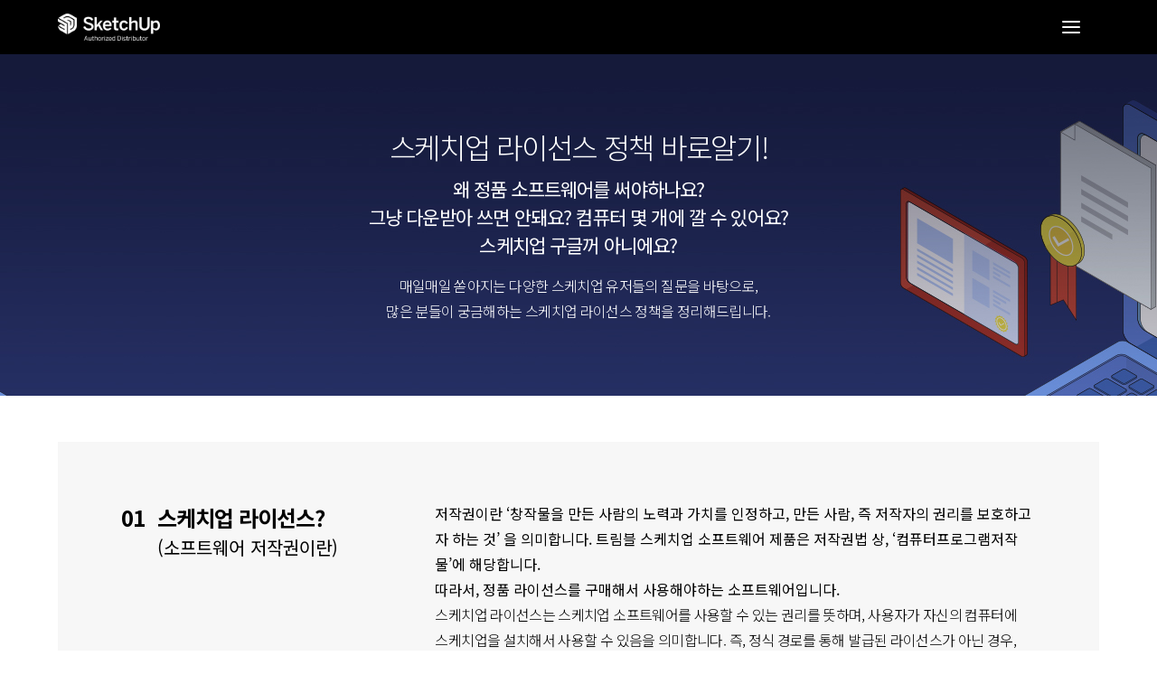

--- FILE ---
content_type: text/html; charset=UTF-8
request_url: https://sketchup.buildingpoint.co.kr/license-policy/
body_size: 45589
content:
<!DOCTYPE html>
<!--[if IE 6]>
<html id="ie6" dir="ltr" lang="ko-KR" prefix="og: https://ogp.me/ns#">
<![endif]-->
<!--[if IE 7]>
<html id="ie7" dir="ltr" lang="ko-KR" prefix="og: https://ogp.me/ns#">
<![endif]-->
<!--[if IE 8]>
<html id="ie8" dir="ltr" lang="ko-KR" prefix="og: https://ogp.me/ns#">
<![endif]-->
<!--[if !(IE 6) | !(IE 7) | !(IE 8)  ]><!-->
<html dir="ltr" lang="ko-KR" prefix="og: https://ogp.me/ns#">
<!--<![endif]-->
<head>
	<meta charset="UTF-8" />
<script type="text/javascript">
/* <![CDATA[ */
var gform;gform||(document.addEventListener("gform_main_scripts_loaded",function(){gform.scriptsLoaded=!0}),document.addEventListener("gform/theme/scripts_loaded",function(){gform.themeScriptsLoaded=!0}),window.addEventListener("DOMContentLoaded",function(){gform.domLoaded=!0}),gform={domLoaded:!1,scriptsLoaded:!1,themeScriptsLoaded:!1,isFormEditor:()=>"function"==typeof InitializeEditor,callIfLoaded:function(o){return!(!gform.domLoaded||!gform.scriptsLoaded||!gform.themeScriptsLoaded&&!gform.isFormEditor()||(gform.isFormEditor()&&console.warn("The use of gform.initializeOnLoaded() is deprecated in the form editor context and will be removed in Gravity Forms 3.1."),o(),0))},initializeOnLoaded:function(o){gform.callIfLoaded(o)||(document.addEventListener("gform_main_scripts_loaded",()=>{gform.scriptsLoaded=!0,gform.callIfLoaded(o)}),document.addEventListener("gform/theme/scripts_loaded",()=>{gform.themeScriptsLoaded=!0,gform.callIfLoaded(o)}),window.addEventListener("DOMContentLoaded",()=>{gform.domLoaded=!0,gform.callIfLoaded(o)}))},hooks:{action:{},filter:{}},addAction:function(o,r,e,t){gform.addHook("action",o,r,e,t)},addFilter:function(o,r,e,t){gform.addHook("filter",o,r,e,t)},doAction:function(o){gform.doHook("action",o,arguments)},applyFilters:function(o){return gform.doHook("filter",o,arguments)},removeAction:function(o,r){gform.removeHook("action",o,r)},removeFilter:function(o,r,e){gform.removeHook("filter",o,r,e)},addHook:function(o,r,e,t,n){null==gform.hooks[o][r]&&(gform.hooks[o][r]=[]);var d=gform.hooks[o][r];null==n&&(n=r+"_"+d.length),gform.hooks[o][r].push({tag:n,callable:e,priority:t=null==t?10:t})},doHook:function(r,o,e){var t;if(e=Array.prototype.slice.call(e,1),null!=gform.hooks[r][o]&&((o=gform.hooks[r][o]).sort(function(o,r){return o.priority-r.priority}),o.forEach(function(o){"function"!=typeof(t=o.callable)&&(t=window[t]),"action"==r?t.apply(null,e):e[0]=t.apply(null,e)})),"filter"==r)return e[0]},removeHook:function(o,r,t,n){var e;null!=gform.hooks[o][r]&&(e=(e=gform.hooks[o][r]).filter(function(o,r,e){return!!(null!=n&&n!=o.tag||null!=t&&t!=o.priority)}),gform.hooks[o][r]=e)}});
/* ]]> */
</script>

			
	<meta http-equiv="X-UA-Compatible" content="IE=edge">
	<link rel="pingback" href="https://sketchup.buildingpoint.co.kr/xmlrpc.php" />

		<!--[if lt IE 9]>
	<script src="https://sketchup.buildingpoint.co.kr/wp-content/themes/Extra/scripts/ext/html5.js" type="text/javascript"></script>
	<![endif]-->

	<script type="text/javascript">
		document.documentElement.className = 'js';
	</script>

	<title>라이선스 정책 | 스케치업</title>
<link rel="preconnect" href="https://fonts.gstatic.com" crossorigin />
		<!-- All in One SEO 4.9.3 - aioseo.com -->
	<meta name="description" content="스케치업 라이선스 정책 바로알기! 왜 정품 소프트웨어를 써야하나요? 그냥 다운받아 쓰면 안돼요? 컴퓨터 몇 개에 깔 수 있어요? 스케치업 구글꺼 아니에요? 매일매일 쏟아지는 다양한 스케치업 유저들의 질문을 바탕으로, 많은 분들이 궁금해하는 스케치업 라이선스 정책을 정리해드립니다. 스케치업 라이선스? (소프트웨어 저작권이란) 저작권이란 ‘창작물을 만든 사람의 노력과 가치를 인정하고, 만든 사람, 즉 저작자의 권리를 보호하고자 하는 것’ 을" />
	<meta name="robots" content="max-image-preview:large" />
	<link rel="canonical" href="https://sketchup.buildingpoint.co.kr/license-policy/" />
	<meta name="generator" content="All in One SEO (AIOSEO) 4.9.3" />
		<meta property="og:locale" content="ko_KR" />
		<meta property="og:site_name" content="스케치업 | 가장 쉬운 3D 디자인" />
		<meta property="og:type" content="activity" />
		<meta property="og:title" content="라이선스 정책 | 스케치업" />
		<meta property="og:description" content="스케치업 라이선스 정책 바로알기! 왜 정품 소프트웨어를 써야하나요? 그냥 다운받아 쓰면 안돼요? 컴퓨터 몇 개에 깔 수 있어요? 스케치업 구글꺼 아니에요? 매일매일 쏟아지는 다양한 스케치업 유저들의 질문을 바탕으로, 많은 분들이 궁금해하는 스케치업 라이선스 정책을 정리해드립니다. 스케치업 라이선스? (소프트웨어 저작권이란) 저작권이란 ‘창작물을 만든 사람의 노력과 가치를 인정하고, 만든 사람, 즉 저작자의 권리를 보호하고자 하는 것’ 을" />
		<meta property="og:url" content="https://sketchup.buildingpoint.co.kr/license-policy/" />
		<meta name="twitter:card" content="summary" />
		<meta name="twitter:title" content="라이선스 정책 | 스케치업" />
		<meta name="twitter:description" content="스케치업 라이선스 정책 바로알기! 왜 정품 소프트웨어를 써야하나요? 그냥 다운받아 쓰면 안돼요? 컴퓨터 몇 개에 깔 수 있어요? 스케치업 구글꺼 아니에요? 매일매일 쏟아지는 다양한 스케치업 유저들의 질문을 바탕으로, 많은 분들이 궁금해하는 스케치업 라이선스 정책을 정리해드립니다. 스케치업 라이선스? (소프트웨어 저작권이란) 저작권이란 ‘창작물을 만든 사람의 노력과 가치를 인정하고, 만든 사람, 즉 저작자의 권리를 보호하고자 하는 것’ 을" />
		<script type="application/ld+json" class="aioseo-schema">
			{"@context":"https:\/\/schema.org","@graph":[{"@type":"BreadcrumbList","@id":"https:\/\/sketchup.buildingpoint.co.kr\/license-policy\/#breadcrumblist","itemListElement":[{"@type":"ListItem","@id":"https:\/\/sketchup.buildingpoint.co.kr#listItem","position":1,"name":"\ud648","item":"https:\/\/sketchup.buildingpoint.co.kr","nextItem":{"@type":"ListItem","@id":"https:\/\/sketchup.buildingpoint.co.kr\/license-policy\/#listItem","name":"\ub77c\uc774\uc120\uc2a4 \uc815\ucc45"}},{"@type":"ListItem","@id":"https:\/\/sketchup.buildingpoint.co.kr\/license-policy\/#listItem","position":2,"name":"\ub77c\uc774\uc120\uc2a4 \uc815\ucc45","previousItem":{"@type":"ListItem","@id":"https:\/\/sketchup.buildingpoint.co.kr#listItem","name":"\ud648"}}]},{"@type":"Organization","@id":"https:\/\/sketchup.buildingpoint.co.kr\/#organization","name":"\uc2a4\ucf00\uce58\uc5c5","description":"\uac00\uc7a5 \uc26c\uc6b4 3D \ub514\uc790\uc778","url":"https:\/\/sketchup.buildingpoint.co.kr\/","email":"support@buildingpoint.co.kr","logo":{"@type":"ImageObject","url":"https:\/\/sketchup.buildingpoint.co.kr\/wp-content\/uploads\/2024\/02\/SketchUp-logo.png","@id":"https:\/\/sketchup.buildingpoint.co.kr\/license-policy\/#organizationLogo","width":266,"height":54},"image":{"@id":"https:\/\/sketchup.buildingpoint.co.kr\/license-policy\/#organizationLogo"}},{"@type":"WebPage","@id":"https:\/\/sketchup.buildingpoint.co.kr\/license-policy\/#webpage","url":"https:\/\/sketchup.buildingpoint.co.kr\/license-policy\/","name":"\ub77c\uc774\uc120\uc2a4 \uc815\ucc45 | \uc2a4\ucf00\uce58\uc5c5","description":"\uc2a4\ucf00\uce58\uc5c5 \ub77c\uc774\uc120\uc2a4 \uc815\ucc45 \ubc14\ub85c\uc54c\uae30! \uc65c \uc815\ud488 \uc18c\ud504\ud2b8\uc6e8\uc5b4\ub97c \uc368\uc57c\ud558\ub098\uc694? \uadf8\ub0e5 \ub2e4\uc6b4\ubc1b\uc544 \uc4f0\uba74 \uc548\ub3fc\uc694? \ucef4\ud4e8\ud130 \uba87 \uac1c\uc5d0 \uae54 \uc218 \uc788\uc5b4\uc694? \uc2a4\ucf00\uce58\uc5c5 \uad6c\uae00\uaebc \uc544\ub2c8\uc5d0\uc694? \ub9e4\uc77c\ub9e4\uc77c \uc3df\uc544\uc9c0\ub294 \ub2e4\uc591\ud55c \uc2a4\ucf00\uce58\uc5c5 \uc720\uc800\ub4e4\uc758 \uc9c8\ubb38\uc744 \ubc14\ud0d5\uc73c\ub85c, \ub9ce\uc740 \ubd84\ub4e4\uc774 \uad81\uae08\ud574\ud558\ub294 \uc2a4\ucf00\uce58\uc5c5 \ub77c\uc774\uc120\uc2a4 \uc815\ucc45\uc744 \uc815\ub9ac\ud574\ub4dc\ub9bd\ub2c8\ub2e4. \uc2a4\ucf00\uce58\uc5c5 \ub77c\uc774\uc120\uc2a4? (\uc18c\ud504\ud2b8\uc6e8\uc5b4 \uc800\uc791\uad8c\uc774\ub780) \uc800\uc791\uad8c\uc774\ub780 \u2018\ucc3d\uc791\ubb3c\uc744 \ub9cc\ub4e0 \uc0ac\ub78c\uc758 \ub178\ub825\uacfc \uac00\uce58\ub97c \uc778\uc815\ud558\uace0, \ub9cc\ub4e0 \uc0ac\ub78c, \uc989 \uc800\uc791\uc790\uc758 \uad8c\ub9ac\ub97c \ubcf4\ud638\ud558\uace0\uc790 \ud558\ub294 \uac83\u2019 \uc744","inLanguage":"ko-KR","isPartOf":{"@id":"https:\/\/sketchup.buildingpoint.co.kr\/#website"},"breadcrumb":{"@id":"https:\/\/sketchup.buildingpoint.co.kr\/license-policy\/#breadcrumblist"},"datePublished":"2020-11-17T00:55:27+09:00","dateModified":"2025-02-24T11:41:29+09:00"},{"@type":"WebSite","@id":"https:\/\/sketchup.buildingpoint.co.kr\/#website","url":"https:\/\/sketchup.buildingpoint.co.kr\/","name":"\uc2a4\ucf00\uce58\uc5c5","alternateName":"\uc2a4\ucf00\uce58\uc5c5","description":"\uac00\uc7a5 \uc26c\uc6b4 3D \ub514\uc790\uc778","inLanguage":"ko-KR","publisher":{"@id":"https:\/\/sketchup.buildingpoint.co.kr\/#organization"}}]}
		</script>
		<!-- All in One SEO -->


<!-- ACF Head Code Start -->
<!-- Google tag (gtag.js) -->
<script async src="https://www.googletagmanager.com/gtag/js?id=G-HGCF0D7GWL"></script>
<script>
  window.dataLayer = window.dataLayer || [];
  function gtag(){dataLayer.push(arguments);}
  gtag('js', new Date());

  gtag('config', 'G-HGCF0D7GWL');
</script>

<!-- Google Tag Manager -->
<script>(function(w,d,s,l,i){w[l]=w[l]||[];w[l].push({'gtm.start':
new Date().getTime(),event:'gtm.js'});var f=d.getElementsByTagName(s)[0],
j=d.createElement(s),dl=l!='dataLayer'?'&l='+l:'';j.async=true;j.src=
'https://www.googletagmanager.com/gtm.js?id='+i+dl;f.parentNode.insertBefore(j,f);
})(window,document,'script','dataLayer','GTM-MXQPMZRZ');</script>
<!-- End Google Tag Manager -->
<!-- ACF Head Code End -->
<link rel='dns-prefetch' href='//cdn.jsdelivr.net' />
<link rel='dns-prefetch' href='//cdnjs.cloudflare.com' />
<link rel='dns-prefetch' href='//www.google.com' />
<link rel='dns-prefetch' href='//fonts.googleapis.com' />
<link rel='dns-prefetch' href='//use.fontawesome.com' />
<link rel='dns-prefetch' href='//stackpath.bootstrapcdn.com' />
<link rel="alternate" type="application/rss+xml" title="스케치업 &raquo; 피드" href="https://sketchup.buildingpoint.co.kr/feed/" />
<link rel="alternate" type="application/rss+xml" title="스케치업 &raquo; 댓글 피드" href="https://sketchup.buildingpoint.co.kr/comments/feed/" />
<meta content="NewSlate v.1.0" name="generator"/><style id='wp-block-library-theme-inline-css' type='text/css'>
.wp-block-audio :where(figcaption){color:#555;font-size:13px;text-align:center}.is-dark-theme .wp-block-audio :where(figcaption){color:#ffffffa6}.wp-block-audio{margin:0 0 1em}.wp-block-code{border:1px solid #ccc;border-radius:4px;font-family:Menlo,Consolas,monaco,monospace;padding:.8em 1em}.wp-block-embed :where(figcaption){color:#555;font-size:13px;text-align:center}.is-dark-theme .wp-block-embed :where(figcaption){color:#ffffffa6}.wp-block-embed{margin:0 0 1em}.blocks-gallery-caption{color:#555;font-size:13px;text-align:center}.is-dark-theme .blocks-gallery-caption{color:#ffffffa6}:root :where(.wp-block-image figcaption){color:#555;font-size:13px;text-align:center}.is-dark-theme :root :where(.wp-block-image figcaption){color:#ffffffa6}.wp-block-image{margin:0 0 1em}.wp-block-pullquote{border-bottom:4px solid;border-top:4px solid;color:currentColor;margin-bottom:1.75em}.wp-block-pullquote cite,.wp-block-pullquote footer,.wp-block-pullquote__citation{color:currentColor;font-size:.8125em;font-style:normal;text-transform:uppercase}.wp-block-quote{border-left:.25em solid;margin:0 0 1.75em;padding-left:1em}.wp-block-quote cite,.wp-block-quote footer{color:currentColor;font-size:.8125em;font-style:normal;position:relative}.wp-block-quote:where(.has-text-align-right){border-left:none;border-right:.25em solid;padding-left:0;padding-right:1em}.wp-block-quote:where(.has-text-align-center){border:none;padding-left:0}.wp-block-quote.is-large,.wp-block-quote.is-style-large,.wp-block-quote:where(.is-style-plain){border:none}.wp-block-search .wp-block-search__label{font-weight:700}.wp-block-search__button{border:1px solid #ccc;padding:.375em .625em}:where(.wp-block-group.has-background){padding:1.25em 2.375em}.wp-block-separator.has-css-opacity{opacity:.4}.wp-block-separator{border:none;border-bottom:2px solid;margin-left:auto;margin-right:auto}.wp-block-separator.has-alpha-channel-opacity{opacity:1}.wp-block-separator:not(.is-style-wide):not(.is-style-dots){width:100px}.wp-block-separator.has-background:not(.is-style-dots){border-bottom:none;height:1px}.wp-block-separator.has-background:not(.is-style-wide):not(.is-style-dots){height:2px}.wp-block-table{margin:0 0 1em}.wp-block-table td,.wp-block-table th{word-break:normal}.wp-block-table :where(figcaption){color:#555;font-size:13px;text-align:center}.is-dark-theme .wp-block-table :where(figcaption){color:#ffffffa6}.wp-block-video :where(figcaption){color:#555;font-size:13px;text-align:center}.is-dark-theme .wp-block-video :where(figcaption){color:#ffffffa6}.wp-block-video{margin:0 0 1em}:root :where(.wp-block-template-part.has-background){margin-bottom:0;margin-top:0;padding:1.25em 2.375em}
</style>
<link rel='stylesheet' id='aioseo/css/src/vue/standalone/blocks/table-of-contents/global.scss-css' href='https://sketchup.buildingpoint.co.kr/wp-content/plugins/all-in-one-seo-pack/dist/Lite/assets/css/table-of-contents/global.e90f6d47.css?ver=4.9.3' type='text/css' media='all' />
<style id='global-styles-inline-css' type='text/css'>
:root{--wp--preset--aspect-ratio--square: 1;--wp--preset--aspect-ratio--4-3: 4/3;--wp--preset--aspect-ratio--3-4: 3/4;--wp--preset--aspect-ratio--3-2: 3/2;--wp--preset--aspect-ratio--2-3: 2/3;--wp--preset--aspect-ratio--16-9: 16/9;--wp--preset--aspect-ratio--9-16: 9/16;--wp--preset--color--black: #000000;--wp--preset--color--cyan-bluish-gray: #abb8c3;--wp--preset--color--white: #ffffff;--wp--preset--color--pale-pink: #f78da7;--wp--preset--color--vivid-red: #cf2e2e;--wp--preset--color--luminous-vivid-orange: #ff6900;--wp--preset--color--luminous-vivid-amber: #fcb900;--wp--preset--color--light-green-cyan: #7bdcb5;--wp--preset--color--vivid-green-cyan: #00d084;--wp--preset--color--pale-cyan-blue: #8ed1fc;--wp--preset--color--vivid-cyan-blue: #0693e3;--wp--preset--color--vivid-purple: #9b51e0;--wp--preset--gradient--vivid-cyan-blue-to-vivid-purple: linear-gradient(135deg,rgba(6,147,227,1) 0%,rgb(155,81,224) 100%);--wp--preset--gradient--light-green-cyan-to-vivid-green-cyan: linear-gradient(135deg,rgb(122,220,180) 0%,rgb(0,208,130) 100%);--wp--preset--gradient--luminous-vivid-amber-to-luminous-vivid-orange: linear-gradient(135deg,rgba(252,185,0,1) 0%,rgba(255,105,0,1) 100%);--wp--preset--gradient--luminous-vivid-orange-to-vivid-red: linear-gradient(135deg,rgba(255,105,0,1) 0%,rgb(207,46,46) 100%);--wp--preset--gradient--very-light-gray-to-cyan-bluish-gray: linear-gradient(135deg,rgb(238,238,238) 0%,rgb(169,184,195) 100%);--wp--preset--gradient--cool-to-warm-spectrum: linear-gradient(135deg,rgb(74,234,220) 0%,rgb(151,120,209) 20%,rgb(207,42,186) 40%,rgb(238,44,130) 60%,rgb(251,105,98) 80%,rgb(254,248,76) 100%);--wp--preset--gradient--blush-light-purple: linear-gradient(135deg,rgb(255,206,236) 0%,rgb(152,150,240) 100%);--wp--preset--gradient--blush-bordeaux: linear-gradient(135deg,rgb(254,205,165) 0%,rgb(254,45,45) 50%,rgb(107,0,62) 100%);--wp--preset--gradient--luminous-dusk: linear-gradient(135deg,rgb(255,203,112) 0%,rgb(199,81,192) 50%,rgb(65,88,208) 100%);--wp--preset--gradient--pale-ocean: linear-gradient(135deg,rgb(255,245,203) 0%,rgb(182,227,212) 50%,rgb(51,167,181) 100%);--wp--preset--gradient--electric-grass: linear-gradient(135deg,rgb(202,248,128) 0%,rgb(113,206,126) 100%);--wp--preset--gradient--midnight: linear-gradient(135deg,rgb(2,3,129) 0%,rgb(40,116,252) 100%);--wp--preset--font-size--small: 13px;--wp--preset--font-size--medium: 20px;--wp--preset--font-size--large: 36px;--wp--preset--font-size--x-large: 42px;--wp--preset--spacing--20: 0.44rem;--wp--preset--spacing--30: 0.67rem;--wp--preset--spacing--40: 1rem;--wp--preset--spacing--50: 1.5rem;--wp--preset--spacing--60: 2.25rem;--wp--preset--spacing--70: 3.38rem;--wp--preset--spacing--80: 5.06rem;--wp--preset--shadow--natural: 6px 6px 9px rgba(0, 0, 0, 0.2);--wp--preset--shadow--deep: 12px 12px 50px rgba(0, 0, 0, 0.4);--wp--preset--shadow--sharp: 6px 6px 0px rgba(0, 0, 0, 0.2);--wp--preset--shadow--outlined: 6px 6px 0px -3px rgba(255, 255, 255, 1), 6px 6px rgba(0, 0, 0, 1);--wp--preset--shadow--crisp: 6px 6px 0px rgba(0, 0, 0, 1);}:root { --wp--style--global--content-size: 856px;--wp--style--global--wide-size: 1280px; }:where(body) { margin: 0; }.wp-site-blocks > .alignleft { float: left; margin-right: 2em; }.wp-site-blocks > .alignright { float: right; margin-left: 2em; }.wp-site-blocks > .aligncenter { justify-content: center; margin-left: auto; margin-right: auto; }:where(.is-layout-flex){gap: 0.5em;}:where(.is-layout-grid){gap: 0.5em;}.is-layout-flow > .alignleft{float: left;margin-inline-start: 0;margin-inline-end: 2em;}.is-layout-flow > .alignright{float: right;margin-inline-start: 2em;margin-inline-end: 0;}.is-layout-flow > .aligncenter{margin-left: auto !important;margin-right: auto !important;}.is-layout-constrained > .alignleft{float: left;margin-inline-start: 0;margin-inline-end: 2em;}.is-layout-constrained > .alignright{float: right;margin-inline-start: 2em;margin-inline-end: 0;}.is-layout-constrained > .aligncenter{margin-left: auto !important;margin-right: auto !important;}.is-layout-constrained > :where(:not(.alignleft):not(.alignright):not(.alignfull)){max-width: var(--wp--style--global--content-size);margin-left: auto !important;margin-right: auto !important;}.is-layout-constrained > .alignwide{max-width: var(--wp--style--global--wide-size);}body .is-layout-flex{display: flex;}.is-layout-flex{flex-wrap: wrap;align-items: center;}.is-layout-flex > :is(*, div){margin: 0;}body .is-layout-grid{display: grid;}.is-layout-grid > :is(*, div){margin: 0;}body{padding-top: 0px;padding-right: 0px;padding-bottom: 0px;padding-left: 0px;}:root :where(.wp-element-button, .wp-block-button__link){background-color: #32373c;border-width: 0;color: #fff;font-family: inherit;font-size: inherit;line-height: inherit;padding: calc(0.667em + 2px) calc(1.333em + 2px);text-decoration: none;}.has-black-color{color: var(--wp--preset--color--black) !important;}.has-cyan-bluish-gray-color{color: var(--wp--preset--color--cyan-bluish-gray) !important;}.has-white-color{color: var(--wp--preset--color--white) !important;}.has-pale-pink-color{color: var(--wp--preset--color--pale-pink) !important;}.has-vivid-red-color{color: var(--wp--preset--color--vivid-red) !important;}.has-luminous-vivid-orange-color{color: var(--wp--preset--color--luminous-vivid-orange) !important;}.has-luminous-vivid-amber-color{color: var(--wp--preset--color--luminous-vivid-amber) !important;}.has-light-green-cyan-color{color: var(--wp--preset--color--light-green-cyan) !important;}.has-vivid-green-cyan-color{color: var(--wp--preset--color--vivid-green-cyan) !important;}.has-pale-cyan-blue-color{color: var(--wp--preset--color--pale-cyan-blue) !important;}.has-vivid-cyan-blue-color{color: var(--wp--preset--color--vivid-cyan-blue) !important;}.has-vivid-purple-color{color: var(--wp--preset--color--vivid-purple) !important;}.has-black-background-color{background-color: var(--wp--preset--color--black) !important;}.has-cyan-bluish-gray-background-color{background-color: var(--wp--preset--color--cyan-bluish-gray) !important;}.has-white-background-color{background-color: var(--wp--preset--color--white) !important;}.has-pale-pink-background-color{background-color: var(--wp--preset--color--pale-pink) !important;}.has-vivid-red-background-color{background-color: var(--wp--preset--color--vivid-red) !important;}.has-luminous-vivid-orange-background-color{background-color: var(--wp--preset--color--luminous-vivid-orange) !important;}.has-luminous-vivid-amber-background-color{background-color: var(--wp--preset--color--luminous-vivid-amber) !important;}.has-light-green-cyan-background-color{background-color: var(--wp--preset--color--light-green-cyan) !important;}.has-vivid-green-cyan-background-color{background-color: var(--wp--preset--color--vivid-green-cyan) !important;}.has-pale-cyan-blue-background-color{background-color: var(--wp--preset--color--pale-cyan-blue) !important;}.has-vivid-cyan-blue-background-color{background-color: var(--wp--preset--color--vivid-cyan-blue) !important;}.has-vivid-purple-background-color{background-color: var(--wp--preset--color--vivid-purple) !important;}.has-black-border-color{border-color: var(--wp--preset--color--black) !important;}.has-cyan-bluish-gray-border-color{border-color: var(--wp--preset--color--cyan-bluish-gray) !important;}.has-white-border-color{border-color: var(--wp--preset--color--white) !important;}.has-pale-pink-border-color{border-color: var(--wp--preset--color--pale-pink) !important;}.has-vivid-red-border-color{border-color: var(--wp--preset--color--vivid-red) !important;}.has-luminous-vivid-orange-border-color{border-color: var(--wp--preset--color--luminous-vivid-orange) !important;}.has-luminous-vivid-amber-border-color{border-color: var(--wp--preset--color--luminous-vivid-amber) !important;}.has-light-green-cyan-border-color{border-color: var(--wp--preset--color--light-green-cyan) !important;}.has-vivid-green-cyan-border-color{border-color: var(--wp--preset--color--vivid-green-cyan) !important;}.has-pale-cyan-blue-border-color{border-color: var(--wp--preset--color--pale-cyan-blue) !important;}.has-vivid-cyan-blue-border-color{border-color: var(--wp--preset--color--vivid-cyan-blue) !important;}.has-vivid-purple-border-color{border-color: var(--wp--preset--color--vivid-purple) !important;}.has-vivid-cyan-blue-to-vivid-purple-gradient-background{background: var(--wp--preset--gradient--vivid-cyan-blue-to-vivid-purple) !important;}.has-light-green-cyan-to-vivid-green-cyan-gradient-background{background: var(--wp--preset--gradient--light-green-cyan-to-vivid-green-cyan) !important;}.has-luminous-vivid-amber-to-luminous-vivid-orange-gradient-background{background: var(--wp--preset--gradient--luminous-vivid-amber-to-luminous-vivid-orange) !important;}.has-luminous-vivid-orange-to-vivid-red-gradient-background{background: var(--wp--preset--gradient--luminous-vivid-orange-to-vivid-red) !important;}.has-very-light-gray-to-cyan-bluish-gray-gradient-background{background: var(--wp--preset--gradient--very-light-gray-to-cyan-bluish-gray) !important;}.has-cool-to-warm-spectrum-gradient-background{background: var(--wp--preset--gradient--cool-to-warm-spectrum) !important;}.has-blush-light-purple-gradient-background{background: var(--wp--preset--gradient--blush-light-purple) !important;}.has-blush-bordeaux-gradient-background{background: var(--wp--preset--gradient--blush-bordeaux) !important;}.has-luminous-dusk-gradient-background{background: var(--wp--preset--gradient--luminous-dusk) !important;}.has-pale-ocean-gradient-background{background: var(--wp--preset--gradient--pale-ocean) !important;}.has-electric-grass-gradient-background{background: var(--wp--preset--gradient--electric-grass) !important;}.has-midnight-gradient-background{background: var(--wp--preset--gradient--midnight) !important;}.has-small-font-size{font-size: var(--wp--preset--font-size--small) !important;}.has-medium-font-size{font-size: var(--wp--preset--font-size--medium) !important;}.has-large-font-size{font-size: var(--wp--preset--font-size--large) !important;}.has-x-large-font-size{font-size: var(--wp--preset--font-size--x-large) !important;}
:where(.wp-block-post-template.is-layout-flex){gap: 1.25em;}:where(.wp-block-post-template.is-layout-grid){gap: 1.25em;}
:where(.wp-block-columns.is-layout-flex){gap: 2em;}:where(.wp-block-columns.is-layout-grid){gap: 2em;}
:root :where(.wp-block-pullquote){font-size: 1.5em;line-height: 1.6;}
</style>
<link rel='stylesheet' id='divi-fonts-css' href='https://fonts.googleapis.com/css2?family=Noto+Sans+KR%3Awght%40300%3B400%3B700%3B900&#038;display=swap&#038;ver=6.8.3' type='text/css' media='all' />
<link rel='stylesheet' id='FontAwesome-css' href='https://use.fontawesome.com/releases/v5.6.3/css/all.css?ver=6.8.3' type='text/css' media='all' />
<link rel='stylesheet' id='slick-carousel-css' href='https://cdn.jsdelivr.net/npm/slick-carousel@1.8.1/slick/slick.css?ver=1.8.1' type='text/css' media='all' />
<link rel='stylesheet' id='slick-carousel-theme-css' href='https://cdn.jsdelivr.net/npm/slick-carousel@1.8.1/slick/slick-theme.css?ver=1.8.1' type='text/css' media='all' />
<link rel='stylesheet' id='CSS : Bootstrap          -css' href='https://stackpath.bootstrapcdn.com/bootstrap/4.3.1/css/bootstrap.min.css' type='text/css' media='' />
<link rel='stylesheet' id='extra-fonts-css' href='https://fonts.googleapis.com/css?family=Open+Sans:300italic,400italic,600italic,700italic,800italic,400,300,600,700,800&#038;subset=latin,latin-ext' type='text/css' media='all' />
<link rel='stylesheet' id='extra-style-parent-css' href='https://sketchup.buildingpoint.co.kr/wp-content/themes/Extra/style.min.css?ver=4.27.4' type='text/css' media='all' />
<style id='extra-dynamic-critical-inline-css' type='text/css'>
@font-face{font-family:ETmodules;font-display:block;src:url(//sketchup.buildingpoint.co.kr/wp-content/themes/Extra/core/admin/fonts/modules/all/modules.eot);src:url(//sketchup.buildingpoint.co.kr/wp-content/themes/Extra/core/admin/fonts/modules/all/modules.eot?#iefix) format("embedded-opentype"),url(//sketchup.buildingpoint.co.kr/wp-content/themes/Extra/core/admin/fonts/modules/all/modules.woff) format("woff"),url(//sketchup.buildingpoint.co.kr/wp-content/themes/Extra/core/admin/fonts/modules/all/modules.ttf) format("truetype"),url(//sketchup.buildingpoint.co.kr/wp-content/themes/Extra/core/admin/fonts/modules/all/modules.svg#ETmodules) format("svg");font-weight:400;font-style:normal}
@media (min-width:981px){.et_pb_gutters3 .et_pb_column,.et_pb_gutters3.et_pb_row .et_pb_column{margin-right:5.5%}.et_pb_gutters3 .et_pb_column_4_4,.et_pb_gutters3.et_pb_row .et_pb_column_4_4{width:100%}.et_pb_gutters3 .et_pb_column_4_4 .et_pb_module,.et_pb_gutters3.et_pb_row .et_pb_column_4_4 .et_pb_module{margin-bottom:2.75%}.et_pb_gutters3 .et_pb_column_3_4,.et_pb_gutters3.et_pb_row .et_pb_column_3_4{width:73.625%}.et_pb_gutters3 .et_pb_column_3_4 .et_pb_module,.et_pb_gutters3.et_pb_row .et_pb_column_3_4 .et_pb_module{margin-bottom:3.735%}.et_pb_gutters3 .et_pb_column_2_3,.et_pb_gutters3.et_pb_row .et_pb_column_2_3{width:64.833%}.et_pb_gutters3 .et_pb_column_2_3 .et_pb_module,.et_pb_gutters3.et_pb_row .et_pb_column_2_3 .et_pb_module{margin-bottom:4.242%}.et_pb_gutters3 .et_pb_column_3_5,.et_pb_gutters3.et_pb_row .et_pb_column_3_5{width:57.8%}.et_pb_gutters3 .et_pb_column_3_5 .et_pb_module,.et_pb_gutters3.et_pb_row .et_pb_column_3_5 .et_pb_module{margin-bottom:4.758%}.et_pb_gutters3 .et_pb_column_1_2,.et_pb_gutters3.et_pb_row .et_pb_column_1_2{width:47.25%}.et_pb_gutters3 .et_pb_column_1_2 .et_pb_module,.et_pb_gutters3.et_pb_row .et_pb_column_1_2 .et_pb_module{margin-bottom:5.82%}.et_pb_gutters3 .et_pb_column_2_5,.et_pb_gutters3.et_pb_row .et_pb_column_2_5{width:36.7%}.et_pb_gutters3 .et_pb_column_2_5 .et_pb_module,.et_pb_gutters3.et_pb_row .et_pb_column_2_5 .et_pb_module{margin-bottom:7.493%}.et_pb_gutters3 .et_pb_column_1_3,.et_pb_gutters3.et_pb_row .et_pb_column_1_3{width:29.6667%}.et_pb_gutters3 .et_pb_column_1_3 .et_pb_module,.et_pb_gutters3.et_pb_row .et_pb_column_1_3 .et_pb_module{margin-bottom:9.27%}.et_pb_gutters3 .et_pb_column_1_4,.et_pb_gutters3.et_pb_row .et_pb_column_1_4{width:20.875%}.et_pb_gutters3 .et_pb_column_1_4 .et_pb_module,.et_pb_gutters3.et_pb_row .et_pb_column_1_4 .et_pb_module{margin-bottom:13.174%}.et_pb_gutters3 .et_pb_column_1_5,.et_pb_gutters3.et_pb_row .et_pb_column_1_5{width:15.6%}.et_pb_gutters3 .et_pb_column_1_5 .et_pb_module,.et_pb_gutters3.et_pb_row .et_pb_column_1_5 .et_pb_module{margin-bottom:17.628%}.et_pb_gutters3 .et_pb_column_1_6,.et_pb_gutters3.et_pb_row .et_pb_column_1_6{width:12.0833%}.et_pb_gutters3 .et_pb_column_1_6 .et_pb_module,.et_pb_gutters3.et_pb_row .et_pb_column_1_6 .et_pb_module{margin-bottom:22.759%}.et_pb_gutters3 .et_full_width_page.woocommerce-page ul.products li.product{width:20.875%;margin-right:5.5%;margin-bottom:5.5%}.et_pb_gutters3.et_left_sidebar.woocommerce-page #main-content ul.products li.product,.et_pb_gutters3.et_right_sidebar.woocommerce-page #main-content ul.products li.product{width:28.353%;margin-right:7.47%}.et_pb_gutters3.et_left_sidebar.woocommerce-page #main-content ul.products.columns-1 li.product,.et_pb_gutters3.et_right_sidebar.woocommerce-page #main-content ul.products.columns-1 li.product{width:100%;margin-right:0}.et_pb_gutters3.et_left_sidebar.woocommerce-page #main-content ul.products.columns-2 li.product,.et_pb_gutters3.et_right_sidebar.woocommerce-page #main-content ul.products.columns-2 li.product{width:48%;margin-right:4%}.et_pb_gutters3.et_left_sidebar.woocommerce-page #main-content ul.products.columns-2 li:nth-child(2n+2),.et_pb_gutters3.et_right_sidebar.woocommerce-page #main-content ul.products.columns-2 li:nth-child(2n+2){margin-right:0}.et_pb_gutters3.et_left_sidebar.woocommerce-page #main-content ul.products.columns-2 li:nth-child(3n+1),.et_pb_gutters3.et_right_sidebar.woocommerce-page #main-content ul.products.columns-2 li:nth-child(3n+1){clear:none}}
@media (min-width:981px){.et_pb_gutter.et_pb_gutters2 #left-area{width:77.25%}.et_pb_gutter.et_pb_gutters2 #sidebar{width:22.75%}.et_pb_gutters2.et_right_sidebar #left-area{padding-right:3%}.et_pb_gutters2.et_left_sidebar #left-area{padding-left:3%}.et_pb_gutter.et_pb_gutters2.et_right_sidebar #main-content .container:before{right:22.75%!important}.et_pb_gutter.et_pb_gutters2.et_left_sidebar #main-content .container:before{left:22.75%!important}.et_pb_gutters2 .et_pb_column,.et_pb_gutters2.et_pb_row .et_pb_column{margin-right:3%}.et_pb_gutters2 .et_pb_column_4_4,.et_pb_gutters2.et_pb_row .et_pb_column_4_4{width:100%}.et_pb_gutters2 .et_pb_column_4_4 .et_pb_module,.et_pb_gutters2.et_pb_row .et_pb_column_4_4 .et_pb_module{margin-bottom:1.5%}.et_pb_gutters2 .et_pb_column_3_4,.et_pb_gutters2.et_pb_row .et_pb_column_3_4{width:74.25%}.et_pb_gutters2 .et_pb_column_3_4 .et_pb_module,.et_pb_gutters2.et_pb_row .et_pb_column_3_4 .et_pb_module{margin-bottom:2.02%}.et_pb_gutters2 .et_pb_column_2_3,.et_pb_gutters2.et_pb_row .et_pb_column_2_3{width:65.667%}.et_pb_gutters2 .et_pb_column_2_3 .et_pb_module,.et_pb_gutters2.et_pb_row .et_pb_column_2_3 .et_pb_module{margin-bottom:2.284%}.et_pb_gutters2 .et_pb_column_3_5,.et_pb_gutters2.et_pb_row .et_pb_column_3_5{width:58.8%}.et_pb_gutters2 .et_pb_column_3_5 .et_pb_module,.et_pb_gutters2.et_pb_row .et_pb_column_3_5 .et_pb_module{margin-bottom:2.551%}.et_pb_gutters2 .et_pb_column_1_2,.et_pb_gutters2.et_pb_row .et_pb_column_1_2{width:48.5%}.et_pb_gutters2 .et_pb_column_1_2 .et_pb_module,.et_pb_gutters2.et_pb_row .et_pb_column_1_2 .et_pb_module{margin-bottom:3.093%}.et_pb_gutters2 .et_pb_column_2_5,.et_pb_gutters2.et_pb_row .et_pb_column_2_5{width:38.2%}.et_pb_gutters2 .et_pb_column_2_5 .et_pb_module,.et_pb_gutters2.et_pb_row .et_pb_column_2_5 .et_pb_module{margin-bottom:3.927%}.et_pb_gutters2 .et_pb_column_1_3,.et_pb_gutters2.et_pb_row .et_pb_column_1_3{width:31.3333%}.et_pb_gutters2 .et_pb_column_1_3 .et_pb_module,.et_pb_gutters2.et_pb_row .et_pb_column_1_3 .et_pb_module{margin-bottom:4.787%}.et_pb_gutters2 .et_pb_column_1_4,.et_pb_gutters2.et_pb_row .et_pb_column_1_4{width:22.75%}.et_pb_gutters2 .et_pb_column_1_4 .et_pb_module,.et_pb_gutters2.et_pb_row .et_pb_column_1_4 .et_pb_module{margin-bottom:6.593%}.et_pb_gutters2 .et_pb_column_1_5,.et_pb_gutters2.et_pb_row .et_pb_column_1_5{width:17.6%}.et_pb_gutters2 .et_pb_column_1_5 .et_pb_module,.et_pb_gutters2.et_pb_row .et_pb_column_1_5 .et_pb_module{margin-bottom:8.523%}.et_pb_gutters2 .et_pb_column_1_6,.et_pb_gutters2.et_pb_row .et_pb_column_1_6{width:14.1667%}.et_pb_gutters2 .et_pb_column_1_6 .et_pb_module,.et_pb_gutters2.et_pb_row .et_pb_column_1_6 .et_pb_module{margin-bottom:10.588%}.et_pb_gutters2 .et_full_width_page.woocommerce-page ul.products li.product{width:22.75%;margin-right:3%;margin-bottom:3%}.et_pb_gutters2.et_left_sidebar.woocommerce-page #main-content ul.products li.product,.et_pb_gutters2.et_right_sidebar.woocommerce-page #main-content ul.products li.product{width:30.64%;margin-right:4.04%}}
@-webkit-keyframes fadeOutTop{0%{opacity:1;transform:translatey(0)}to{opacity:0;transform:translatey(-60%)}}@keyframes fadeOutTop{0%{opacity:1;transform:translatey(0)}to{opacity:0;transform:translatey(-60%)}}@-webkit-keyframes fadeInTop{0%{opacity:0;transform:translatey(-60%)}to{opacity:1;transform:translatey(0)}}@keyframes fadeInTop{0%{opacity:0;transform:translatey(-60%)}to{opacity:1;transform:translatey(0)}}@-webkit-keyframes fadeInBottom{0%{opacity:0;transform:translatey(60%)}to{opacity:1;transform:translatey(0)}}@keyframes fadeInBottom{0%{opacity:0;transform:translatey(60%)}to{opacity:1;transform:translatey(0)}}@-webkit-keyframes fadeOutBottom{0%{opacity:1;transform:translatey(0)}to{opacity:0;transform:translatey(60%)}}@keyframes fadeOutBottom{0%{opacity:1;transform:translatey(0)}to{opacity:0;transform:translatey(60%)}}@-webkit-keyframes Grow{0%{opacity:0;transform:scaleY(.5)}to{opacity:1;transform:scale(1)}}@keyframes Grow{0%{opacity:0;transform:scaleY(.5)}to{opacity:1;transform:scale(1)}}/*!
	  * Animate.css - http://daneden.me/animate
	  * Licensed under the MIT license - http://opensource.org/licenses/MIT
	  * Copyright (c) 2015 Daniel Eden
	 */@-webkit-keyframes flipInX{0%{transform:perspective(400px) rotateX(90deg);-webkit-animation-timing-function:ease-in;animation-timing-function:ease-in;opacity:0}40%{transform:perspective(400px) rotateX(-20deg);-webkit-animation-timing-function:ease-in;animation-timing-function:ease-in}60%{transform:perspective(400px) rotateX(10deg);opacity:1}80%{transform:perspective(400px) rotateX(-5deg)}to{transform:perspective(400px)}}@keyframes flipInX{0%{transform:perspective(400px) rotateX(90deg);-webkit-animation-timing-function:ease-in;animation-timing-function:ease-in;opacity:0}40%{transform:perspective(400px) rotateX(-20deg);-webkit-animation-timing-function:ease-in;animation-timing-function:ease-in}60%{transform:perspective(400px) rotateX(10deg);opacity:1}80%{transform:perspective(400px) rotateX(-5deg)}to{transform:perspective(400px)}}@-webkit-keyframes flipInY{0%{transform:perspective(400px) rotateY(90deg);-webkit-animation-timing-function:ease-in;animation-timing-function:ease-in;opacity:0}40%{transform:perspective(400px) rotateY(-20deg);-webkit-animation-timing-function:ease-in;animation-timing-function:ease-in}60%{transform:perspective(400px) rotateY(10deg);opacity:1}80%{transform:perspective(400px) rotateY(-5deg)}to{transform:perspective(400px)}}@keyframes flipInY{0%{transform:perspective(400px) rotateY(90deg);-webkit-animation-timing-function:ease-in;animation-timing-function:ease-in;opacity:0}40%{transform:perspective(400px) rotateY(-20deg);-webkit-animation-timing-function:ease-in;animation-timing-function:ease-in}60%{transform:perspective(400px) rotateY(10deg);opacity:1}80%{transform:perspective(400px) rotateY(-5deg)}to{transform:perspective(400px)}}
.nav li li{padding:0 20px;margin:0}.et-menu li li a{padding:6px 20px;width:200px}.nav li{position:relative;line-height:1em}.nav li li{position:relative;line-height:2em}.nav li ul{position:absolute;padding:20px 0;z-index:9999;width:240px;background:#fff;visibility:hidden;opacity:0;border-top:3px solid #2ea3f2;box-shadow:0 2px 5px rgba(0,0,0,.1);-moz-box-shadow:0 2px 5px rgba(0,0,0,.1);-webkit-box-shadow:0 2px 5px rgba(0,0,0,.1);-webkit-transform:translateZ(0);text-align:left}.nav li.et-hover>ul{visibility:visible}.nav li.et-touch-hover>ul,.nav li:hover>ul{opacity:1;visibility:visible}.nav li li ul{z-index:1000;top:-23px;left:240px}.nav li.et-reverse-direction-nav li ul{left:auto;right:240px}.nav li:hover{visibility:inherit}.et_mobile_menu li a,.nav li li a{font-size:14px;transition:opacity .2s ease-in-out,background-color .2s ease-in-out}.et_mobile_menu li a:hover,.nav ul li a:hover{background-color:rgba(0,0,0,.03);opacity:.7}.et-dropdown-removing>ul{display:none}.mega-menu .et-dropdown-removing>ul{display:block}.et-menu .menu-item-has-children>a:first-child:after{font-family:ETmodules;content:"3";font-size:16px;position:absolute;right:0;top:0;font-weight:800}.et-menu .menu-item-has-children>a:first-child{padding-right:20px}.et-menu li li.menu-item-has-children>a:first-child:after{right:20px;top:6px}.et-menu-nav li.mega-menu{position:inherit}.et-menu-nav li.mega-menu>ul{padding:30px 20px;position:absolute!important;width:100%;left:0!important}.et-menu-nav li.mega-menu ul li{margin:0;float:left!important;display:block!important;padding:0!important}.et-menu-nav li.mega-menu li>ul{-webkit-animation:none!important;animation:none!important;padding:0;border:none;left:auto;top:auto;width:240px!important;position:relative;box-shadow:none;-webkit-box-shadow:none}.et-menu-nav li.mega-menu li ul{visibility:visible;opacity:1;display:none}.et-menu-nav li.mega-menu.et-hover li ul,.et-menu-nav li.mega-menu:hover li ul{display:block}.et-menu-nav li.mega-menu:hover>ul{opacity:1!important;visibility:visible!important}.et-menu-nav li.mega-menu>ul>li>a:first-child{padding-top:0!important;font-weight:700;border-bottom:1px solid rgba(0,0,0,.03)}.et-menu-nav li.mega-menu>ul>li>a:first-child:hover{background-color:transparent!important}.et-menu-nav li.mega-menu li>a{width:200px!important}.et-menu-nav li.mega-menu.mega-menu-parent li>a,.et-menu-nav li.mega-menu.mega-menu-parent li li{width:100%!important}.et-menu-nav li.mega-menu.mega-menu-parent li>.sub-menu{float:left;width:100%!important}.et-menu-nav li.mega-menu>ul>li{width:25%;margin:0}.et-menu-nav li.mega-menu.mega-menu-parent-3>ul>li{width:33.33%}.et-menu-nav li.mega-menu.mega-menu-parent-2>ul>li{width:50%}.et-menu-nav li.mega-menu.mega-menu-parent-1>ul>li{width:100%}.et_pb_fullwidth_menu li.mega-menu .menu-item-has-children>a:first-child:after,.et_pb_menu li.mega-menu .menu-item-has-children>a:first-child:after{display:none}.et_fullwidth_nav #top-menu li.mega-menu>ul{width:auto;left:30px!important;right:30px!important}.et_mobile_menu{position:absolute;left:0;padding:5%;background:#fff;width:100%;visibility:visible;opacity:1;display:none;z-index:9999;border-top:3px solid #2ea3f2;box-shadow:0 2px 5px rgba(0,0,0,.1);-moz-box-shadow:0 2px 5px rgba(0,0,0,.1);-webkit-box-shadow:0 2px 5px rgba(0,0,0,.1)}#main-header .et_mobile_menu li ul,.et_pb_fullwidth_menu .et_mobile_menu li ul,.et_pb_menu .et_mobile_menu li ul{visibility:visible!important;display:block!important;padding-left:10px}.et_mobile_menu li li{padding-left:5%}.et_mobile_menu li a{border-bottom:1px solid rgba(0,0,0,.03);color:#666;padding:10px 5%;display:block}.et_mobile_menu .menu-item-has-children>a{font-weight:700;background-color:rgba(0,0,0,.03)}.et_mobile_menu li .menu-item-has-children>a{background-color:transparent}.et_mobile_nav_menu{float:right;display:none}.mobile_menu_bar{position:relative;display:block;line-height:0}.mobile_menu_bar:before{content:"a";font-size:32px;position:relative;left:0;top:0;cursor:pointer}.et_pb_module .mobile_menu_bar:before{top:2px}.mobile_nav .select_page{display:none}
.et_pb_section{position:relative;background-color:#fff;background-position:50%;background-size:100%;background-size:cover}.et_pb_section--absolute,.et_pb_section--fixed{width:100%}.et_pb_section.et_section_transparent{background-color:transparent}.et_pb_fullwidth_section{padding:0}.et_pb_fullwidth_section>.et_pb_module:not(.et_pb_post_content):not(.et_pb_fullwidth_post_content) .et_pb_row{padding:0!important}.et_pb_inner_shadow{box-shadow:inset 0 0 7px rgba(0,0,0,.07)}.et_pb_bottom_inside_divider,.et_pb_top_inside_divider{display:block;background-repeat-y:no-repeat;height:100%;position:absolute;pointer-events:none;width:100%;left:0;right:0}.et_pb_bottom_inside_divider.et-no-transition,.et_pb_top_inside_divider.et-no-transition{transition:none!important}.et-fb .section_has_divider.et_fb_element_controls_visible--child>.et_pb_bottom_inside_divider,.et-fb .section_has_divider.et_fb_element_controls_visible--child>.et_pb_top_inside_divider{z-index:1}.et_pb_section_video:not(.et_pb_section--with-menu){overflow:hidden;position:relative}.et_pb_column>.et_pb_section_video_bg{z-index:-1}.et_pb_section_video_bg{visibility:visible;position:absolute;top:0;left:0;width:100%;height:100%;overflow:hidden;display:block;pointer-events:none;transition:display .3s}.et_pb_section_video_bg.et_pb_section_video_bg_hover,.et_pb_section_video_bg.et_pb_section_video_bg_phone,.et_pb_section_video_bg.et_pb_section_video_bg_tablet,.et_pb_section_video_bg.et_pb_section_video_bg_tablet_only{display:none}.et_pb_section_video_bg .mejs-controls,.et_pb_section_video_bg .mejs-overlay-play{display:none!important}.et_pb_section_video_bg embed,.et_pb_section_video_bg iframe,.et_pb_section_video_bg object,.et_pb_section_video_bg video{max-width:none}.et_pb_section_video_bg .mejs-video{left:50%;position:absolute;max-width:none}.et_pb_section_video_bg .mejs-overlay-loading{display:none!important}.et_pb_social_network_link .et_pb_section_video{overflow:visible}.et_pb_section_video_on_hover:hover>.et_pb_section_video_bg{display:none}.et_pb_section_video_on_hover:hover>.et_pb_section_video_bg_hover,.et_pb_section_video_on_hover:hover>.et_pb_section_video_bg_hover_inherit{display:block}@media (min-width:981px){.et_pb_section{padding:4% 0}body.et_pb_pagebuilder_layout.et_pb_show_title .post-password-required .et_pb_section,body:not(.et_pb_pagebuilder_layout) .post-password-required .et_pb_section{padding-top:0}.et_pb_fullwidth_section{padding:0}.et_pb_section_video_bg.et_pb_section_video_bg_desktop_only{display:block}}@media (max-width:980px){.et_pb_section{padding:50px 0}body.et_pb_pagebuilder_layout.et_pb_show_title .post-password-required .et_pb_section,body:not(.et_pb_pagebuilder_layout) .post-password-required .et_pb_section{padding-top:0}.et_pb_fullwidth_section{padding:0}.et_pb_section_video_bg.et_pb_section_video_bg_tablet{display:block}.et_pb_section_video_bg.et_pb_section_video_bg_desktop_only{display:none}}@media (min-width:768px){.et_pb_section_video_bg.et_pb_section_video_bg_desktop_tablet{display:block}}@media (min-width:768px) and (max-width:980px){.et_pb_section_video_bg.et_pb_section_video_bg_tablet_only{display:block}}@media (max-width:767px){.et_pb_section_video_bg.et_pb_section_video_bg_phone{display:block}.et_pb_section_video_bg.et_pb_section_video_bg_desktop_tablet{display:none}}
.et_pb_row{width:80%;max-width:1080px;margin:auto;position:relative}body.safari .section_has_divider,body.uiwebview .section_has_divider{perspective:2000px}.section_has_divider .et_pb_row{z-index:5}.et_pb_row_inner{width:100%;position:relative}.et_pb_row.et_pb_row_empty,.et_pb_row_inner:nth-of-type(n+2).et_pb_row_empty{display:none}.et_pb_row:after,.et_pb_row_inner:after{content:"";display:block;clear:both;visibility:hidden;line-height:0;height:0;width:0}.et_pb_row_4col .et-last-child,.et_pb_row_4col .et-last-child-2,.et_pb_row_6col .et-last-child,.et_pb_row_6col .et-last-child-2,.et_pb_row_6col .et-last-child-3{margin-bottom:0}.et_pb_column{float:left;background-size:cover;background-position:50%;position:relative;z-index:2;min-height:1px}.et_pb_column--with-menu{z-index:3}.et_pb_column.et_pb_column_empty{min-height:1px}.et_pb_row .et_pb_column.et-last-child,.et_pb_row .et_pb_column:last-child,.et_pb_row_inner .et_pb_column.et-last-child,.et_pb_row_inner .et_pb_column:last-child{margin-right:0!important}.et_pb_column.et_pb_section_parallax{position:relative}.et_pb_column,.et_pb_row,.et_pb_row_inner{background-size:cover;background-position:50%;background-repeat:no-repeat}@media (min-width:981px){.et_pb_row{padding:2% 0}body.et_pb_pagebuilder_layout.et_pb_show_title .post-password-required .et_pb_row,body:not(.et_pb_pagebuilder_layout) .post-password-required .et_pb_row{padding:0;width:100%}.et_pb_column_3_4 .et_pb_row_inner{padding:3.735% 0}.et_pb_column_2_3 .et_pb_row_inner{padding:4.2415% 0}.et_pb_column_1_2 .et_pb_row_inner,.et_pb_column_3_5 .et_pb_row_inner{padding:5.82% 0}.et_section_specialty>.et_pb_row{padding:0}.et_pb_row_inner{width:100%}.et_pb_column_single{padding:2.855% 0}.et_pb_column_single .et_pb_module.et-first-child,.et_pb_column_single .et_pb_module:first-child{margin-top:0}.et_pb_column_single .et_pb_module.et-last-child,.et_pb_column_single .et_pb_module:last-child{margin-bottom:0}.et_pb_row .et_pb_column.et-last-child,.et_pb_row .et_pb_column:last-child,.et_pb_row_inner .et_pb_column.et-last-child,.et_pb_row_inner .et_pb_column:last-child{margin-right:0!important}.et_pb_row.et_pb_equal_columns,.et_pb_row_inner.et_pb_equal_columns,.et_pb_section.et_pb_equal_columns>.et_pb_row{display:flex}.rtl .et_pb_row.et_pb_equal_columns,.rtl .et_pb_row_inner.et_pb_equal_columns,.rtl .et_pb_section.et_pb_equal_columns>.et_pb_row{flex-direction:row-reverse}.et_pb_row.et_pb_equal_columns>.et_pb_column,.et_pb_section.et_pb_equal_columns>.et_pb_row>.et_pb_column{order:1}}@media (max-width:980px){.et_pb_row{max-width:1080px}body.et_pb_pagebuilder_layout.et_pb_show_title .post-password-required .et_pb_row,body:not(.et_pb_pagebuilder_layout) .post-password-required .et_pb_row{padding:0;width:100%}.et_pb_column .et_pb_row_inner,.et_pb_row{padding:30px 0}.et_section_specialty>.et_pb_row{padding:0}.et_pb_column{width:100%;margin-bottom:30px}.et_pb_bottom_divider .et_pb_row:nth-last-child(2) .et_pb_column:last-child,.et_pb_row .et_pb_column.et-last-child,.et_pb_row .et_pb_column:last-child{margin-bottom:0}.et_section_specialty .et_pb_row>.et_pb_column{padding-bottom:0}.et_pb_column.et_pb_column_empty{display:none}.et_pb_row_1-2_1-4_1-4,.et_pb_row_1-2_1-6_1-6_1-6,.et_pb_row_1-4_1-4,.et_pb_row_1-4_1-4_1-2,.et_pb_row_1-5_1-5_3-5,.et_pb_row_1-6_1-6_1-6,.et_pb_row_1-6_1-6_1-6_1-2,.et_pb_row_1-6_1-6_1-6_1-6,.et_pb_row_3-5_1-5_1-5,.et_pb_row_4col,.et_pb_row_5col,.et_pb_row_6col{display:flex;flex-wrap:wrap}.et_pb_row_1-4_1-4>.et_pb_column.et_pb_column_1_4,.et_pb_row_1-4_1-4_1-2>.et_pb_column.et_pb_column_1_4,.et_pb_row_4col>.et_pb_column.et_pb_column_1_4{width:47.25%;margin-right:5.5%}.et_pb_row_1-4_1-4>.et_pb_column.et_pb_column_1_4:nth-child(2n),.et_pb_row_1-4_1-4_1-2>.et_pb_column.et_pb_column_1_4:nth-child(2n),.et_pb_row_4col>.et_pb_column.et_pb_column_1_4:nth-child(2n){margin-right:0}.et_pb_row_1-2_1-4_1-4>.et_pb_column.et_pb_column_1_4{width:47.25%;margin-right:5.5%}.et_pb_row_1-2_1-4_1-4>.et_pb_column.et_pb_column_1_2,.et_pb_row_1-2_1-4_1-4>.et_pb_column.et_pb_column_1_4:nth-child(odd){margin-right:0}.et_pb_row_1-2_1-4_1-4 .et_pb_column:nth-last-child(-n+2),.et_pb_row_1-4_1-4 .et_pb_column:nth-last-child(-n+2),.et_pb_row_4col .et_pb_column:nth-last-child(-n+2){margin-bottom:0}.et_pb_row_1-5_1-5_3-5>.et_pb_column.et_pb_column_1_5,.et_pb_row_5col>.et_pb_column.et_pb_column_1_5{width:47.25%;margin-right:5.5%}.et_pb_row_1-5_1-5_3-5>.et_pb_column.et_pb_column_1_5:nth-child(2n),.et_pb_row_5col>.et_pb_column.et_pb_column_1_5:nth-child(2n){margin-right:0}.et_pb_row_3-5_1-5_1-5>.et_pb_column.et_pb_column_1_5{width:47.25%;margin-right:5.5%}.et_pb_row_3-5_1-5_1-5>.et_pb_column.et_pb_column_1_5:nth-child(odd),.et_pb_row_3-5_1-5_1-5>.et_pb_column.et_pb_column_3_5{margin-right:0}.et_pb_row_3-5_1-5_1-5 .et_pb_column:nth-last-child(-n+2),.et_pb_row_5col .et_pb_column:last-child{margin-bottom:0}.et_pb_row_1-6_1-6_1-6_1-2>.et_pb_column.et_pb_column_1_6,.et_pb_row_6col>.et_pb_column.et_pb_column_1_6{width:29.666%;margin-right:5.5%}.et_pb_row_1-6_1-6_1-6_1-2>.et_pb_column.et_pb_column_1_6:nth-child(3n),.et_pb_row_6col>.et_pb_column.et_pb_column_1_6:nth-child(3n){margin-right:0}.et_pb_row_1-2_1-6_1-6_1-6>.et_pb_column.et_pb_column_1_6{width:29.666%;margin-right:5.5%}.et_pb_row_1-2_1-6_1-6_1-6>.et_pb_column.et_pb_column_1_2,.et_pb_row_1-2_1-6_1-6_1-6>.et_pb_column.et_pb_column_1_6:last-child{margin-right:0}.et_pb_row_1-2_1-2 .et_pb_column.et_pb_column_1_2,.et_pb_row_1-2_1-6_1-6_1-6 .et_pb_column:nth-last-child(-n+3),.et_pb_row_6col .et_pb_column:nth-last-child(-n+3){margin-bottom:0}.et_pb_row_1-2_1-2 .et_pb_column.et_pb_column_1_2 .et_pb_column.et_pb_column_1_6{width:29.666%;margin-right:5.5%;margin-bottom:0}.et_pb_row_1-2_1-2 .et_pb_column.et_pb_column_1_2 .et_pb_column.et_pb_column_1_6:last-child{margin-right:0}.et_pb_row_1-6_1-6_1-6_1-6>.et_pb_column.et_pb_column_1_6{width:47.25%;margin-right:5.5%}.et_pb_row_1-6_1-6_1-6_1-6>.et_pb_column.et_pb_column_1_6:nth-child(2n){margin-right:0}.et_pb_row_1-6_1-6_1-6_1-6:nth-last-child(-n+3){margin-bottom:0}}@media (max-width:479px){.et_pb_row .et_pb_column.et_pb_column_1_4,.et_pb_row .et_pb_column.et_pb_column_1_5,.et_pb_row .et_pb_column.et_pb_column_1_6{width:100%;margin:0 0 30px}.et_pb_row .et_pb_column.et_pb_column_1_4.et-last-child,.et_pb_row .et_pb_column.et_pb_column_1_4:last-child,.et_pb_row .et_pb_column.et_pb_column_1_5.et-last-child,.et_pb_row .et_pb_column.et_pb_column_1_5:last-child,.et_pb_row .et_pb_column.et_pb_column_1_6.et-last-child,.et_pb_row .et_pb_column.et_pb_column_1_6:last-child{margin-bottom:0}.et_pb_row_1-2_1-2 .et_pb_column.et_pb_column_1_2 .et_pb_column.et_pb_column_1_6{width:100%;margin:0 0 30px}.et_pb_row_1-2_1-2 .et_pb_column.et_pb_column_1_2 .et_pb_column.et_pb_column_1_6.et-last-child,.et_pb_row_1-2_1-2 .et_pb_column.et_pb_column_1_2 .et_pb_column.et_pb_column_1_6:last-child{margin-bottom:0}.et_pb_column{width:100%!important}}
.et_pb_code_inner{position:relative}
.et_pb_text{word-wrap:break-word}.et_pb_text ol,.et_pb_text ul{padding-bottom:1em}.et_pb_text>:last-child{padding-bottom:0}.et_pb_text_inner{position:relative}
</style>
<link rel='stylesheet' id='revslider-divi-styles-css' href='https://sketchup.buildingpoint.co.kr/wp-content/plugins/revslider/admin/includes/shortcode_generator/divi/styles/style.min.css?ver=1.0.0' type='text/css' media='all' />
<link rel='stylesheet' id='gforms_reset_css-css' href='https://sketchup.buildingpoint.co.kr/wp-content/plugins/gravityforms/legacy/css/formreset.min.css?ver=2.9.20' type='text/css' media='all' />
<link rel='stylesheet' id='gforms_formsmain_css-css' href='https://sketchup.buildingpoint.co.kr/wp-content/plugins/gravityforms/legacy/css/formsmain.min.css?ver=2.9.20' type='text/css' media='all' />
<link rel='stylesheet' id='gforms_ready_class_css-css' href='https://sketchup.buildingpoint.co.kr/wp-content/plugins/gravityforms/legacy/css/readyclass.min.css?ver=2.9.20' type='text/css' media='all' />
<link rel='stylesheet' id='gforms_browsers_css-css' href='https://sketchup.buildingpoint.co.kr/wp-content/plugins/gravityforms/legacy/css/browsers.min.css?ver=2.9.20' type='text/css' media='all' />
<link rel='stylesheet' id='timerBanner-css' href='https://sketchup.buildingpoint.co.kr/wp-content/themes/NewSlate/s3/css/timerBanner.css?ver=6.8.3' type='text/css' media='all' />
<link rel='stylesheet' id='subsite-style-css' href='https://sketchup.buildingpoint.co.kr/wp-content/themes/NewSlate/css/style-sketch.css?ver=6.8.3' type='text/css' media='all' />
<link rel='stylesheet' id='all_user-css' href='https://sketchup.buildingpoint.co.kr/wp-content/themes/NewSlate/s3/css/style.min.css?ver=6.8.3' type='text/css' media='all' />
<link rel='stylesheet' id='subsite-style2-css' href='https://sketchup.buildingpoint.co.kr/wp-content/themes/NewSlate/css/style-sketch-gravityforms.css?ver=6.8.3' type='text/css' media='all' />
<link rel='stylesheet' id='style-2020-css' href='https://sketchup.buildingpoint.co.kr/wp-content/themes/NewSlate/css/style-custom.css?ver=6.8.3' type='text/css' media='all' />
<link rel='stylesheet' id='extra-style-css' href='https://sketchup.buildingpoint.co.kr/wp-content/themes/NewSlate/style.css?ver=4.27.4' type='text/css' media='all' />
<link rel='stylesheet' id='responsive-style-css' href='https://sketchup.buildingpoint.co.kr/wp-content/themes/NewSlate/css/responsive.css?ver=1.0' type='text/css' media='all' />
<script>
      (function() {
        var w = window;
        if (w.ChannelIO) {
          return (window.console.error || window.console.log || function() {})("ChannelIO script included twice.");
        }
        var ch = function() {
          ch.c(arguments);
        };
        ch.q = [];
        ch.c = function(args) {
          ch.q.push(args);
        };
        w.ChannelIO = ch;

        function l() {
          if (w.ChannelIOInitialized) {
            return;
          }
          w.ChannelIOInitialized = true;
          var s = document.createElement("script");
          s.type = "text/javascript";
          s.async = true;
          s.src = "https://cdn.channel.io/plugin/ch-plugin-web.js";
          s.charset = "UTF-8";
          var x = document.getElementsByTagName("script")[0];
          x.parentNode.insertBefore(s, x);
        }
        
        if (document.readyState === "complete") {
          l();
        } else if (window.attachEvent) {
          window.attachEvent("onload", l);
        } else {
          window.addEventListener("DOMContentLoaded", l, false);
          window.addEventListener("load", l, false);
        }
      })();
      
      ChannelIO("boot", {
        "pluginKey": "d6129ff1-4dba-4a61-b76b-b2b70dd61c83"
      });
    </script><script type="text/javascript" src="https://sketchup.buildingpoint.co.kr/wp-includes/js/jquery/jquery.min.js?ver=3.7.1" id="jquery-core-js"></script>
<script type="text/javascript" src="https://sketchup.buildingpoint.co.kr/wp-includes/js/jquery/jquery-migrate.min.js?ver=3.4.1" id="jquery-migrate-js"></script>
<script type="text/javascript" src="https://cdnjs.cloudflare.com/ajax/libs/popper.js/1.14.7/umd/popper.min.js" id="JS : Bootstrap-child2   -js"></script>
<script type="text/javascript" src="https://cdn.jsdelivr.net/npm/bootstrap@4.6.0/dist/js/bootstrap.min.js" id="JS : Bootstrap          -js"></script>
<script type="text/javascript" defer='defer' src="https://sketchup.buildingpoint.co.kr/wp-content/plugins/gravityforms/js/jquery.json.min.js?ver=2.9.20" id="gform_json-js"></script>
<script type="text/javascript" id="gform_gravityforms-js-extra">
/* <![CDATA[ */
var gf_global = {"gf_currency_config":{"name":"U.S. Dollar","symbol_left":"$","symbol_right":"","symbol_padding":"","thousand_separator":",","decimal_separator":".","decimals":2,"code":"USD"},"base_url":"https:\/\/sketchup.buildingpoint.co.kr\/wp-content\/plugins\/gravityforms","number_formats":[],"spinnerUrl":"https:\/\/sketchup.buildingpoint.co.kr\/wp-content\/plugins\/gravityforms\/images\/spinner.svg","version_hash":"ebdbe7d88409b54c4ce0fbdc9e1c649a","strings":{"newRowAdded":"New row added.","rowRemoved":"Row removed","formSaved":"The form has been saved.  The content contains the link to return and complete the form."}};
var gform_i18n = {"datepicker":{"days":{"monday":"Mo","tuesday":"Tu","wednesday":"We","thursday":"Th","friday":"Fr","saturday":"Sa","sunday":"Su"},"months":{"january":"January","february":"February","march":"March","april":"April","may":"May","june":"June","july":"July","august":"August","september":"September","october":"October","november":"November","december":"December"},"firstDay":0,"iconText":"Select date"}};
var gf_legacy_multi = {"2":"1"};
var gform_gravityforms = {"strings":{"invalid_file_extension":"This type of file is not allowed. Must be one of the following:","delete_file":"Delete this file","in_progress":"in progress","file_exceeds_limit":"File exceeds size limit","illegal_extension":"This type of file is not allowed.","max_reached":"Maximum number of files reached","unknown_error":"There was a problem while saving the file on the server","currently_uploading":"Please wait for the uploading to complete","cancel":"Cancel","cancel_upload":"Cancel this upload","cancelled":"Cancelled","error":"Error","message":"Message"},"vars":{"images_url":"https:\/\/sketchup.buildingpoint.co.kr\/wp-content\/plugins\/gravityforms\/images"}};
var gf_global = {"gf_currency_config":{"name":"U.S. Dollar","symbol_left":"$","symbol_right":"","symbol_padding":"","thousand_separator":",","decimal_separator":".","decimals":2,"code":"USD"},"base_url":"https:\/\/sketchup.buildingpoint.co.kr\/wp-content\/plugins\/gravityforms","number_formats":[],"spinnerUrl":"https:\/\/sketchup.buildingpoint.co.kr\/wp-content\/plugins\/gravityforms\/images\/spinner.svg","version_hash":"ebdbe7d88409b54c4ce0fbdc9e1c649a","strings":{"newRowAdded":"New row added.","rowRemoved":"Row removed","formSaved":"The form has been saved.  The content contains the link to return and complete the form."}};
/* ]]> */
</script>
<script type="text/javascript" defer='defer' src="https://sketchup.buildingpoint.co.kr/wp-content/plugins/gravityforms/js/gravityforms.min.js?ver=2.9.20" id="gform_gravityforms-js"></script>
<script type="text/javascript" defer='defer' src="https://sketchup.buildingpoint.co.kr/wp-content/plugins/gravityforms/assets/js/dist/utils.min.js?ver=380b7a5ec0757c78876bc8a59488f2f3" id="gform_gravityforms_utils-js"></script>
<link rel="https://api.w.org/" href="https://sketchup.buildingpoint.co.kr/wp-json/" /><link rel="alternate" title="JSON" type="application/json" href="https://sketchup.buildingpoint.co.kr/wp-json/wp/v2/pages/1571" /><link rel="EditURI" type="application/rsd+xml" title="RSD" href="https://sketchup.buildingpoint.co.kr/xmlrpc.php?rsd" />
<meta name="generator" content="WordPress 6.8.3" />
<link rel='shortlink' href='https://sketchup.buildingpoint.co.kr/?p=1571' />
<link rel="alternate" title="oEmbed (JSON)" type="application/json+oembed" href="https://sketchup.buildingpoint.co.kr/wp-json/oembed/1.0/embed?url=https%3A%2F%2Fsketchup.buildingpoint.co.kr%2Flicense-policy%2F" />
<link rel="alternate" title="oEmbed (XML)" type="text/xml+oembed" href="https://sketchup.buildingpoint.co.kr/wp-json/oembed/1.0/embed?url=https%3A%2F%2Fsketchup.buildingpoint.co.kr%2Flicense-policy%2F&#038;format=xml" />
  <style type="text/css">
    #top-header {
      background-color: #005f9e;
    }
  </style>
<meta name="viewport" content="width=device-width, initial-scale=1.0, maximum-scale=1.0, user-scalable=1" /><meta name="generator" content="Powered by Slider Revolution 6.7.40 - responsive, Mobile-Friendly Slider Plugin for WordPress with comfortable drag and drop interface." />
<link rel="icon" href="https://sketchup.buildingpoint.co.kr/wp-content/uploads/2020/11/cropped-favicon-32x32.png" sizes="32x32" />
<link rel="icon" href="https://sketchup.buildingpoint.co.kr/wp-content/uploads/2020/11/cropped-favicon-192x192.png" sizes="192x192" />
<link rel="apple-touch-icon" href="https://sketchup.buildingpoint.co.kr/wp-content/uploads/2020/11/cropped-favicon-180x180.png" />
<meta name="msapplication-TileImage" content="https://sketchup.buildingpoint.co.kr/wp-content/uploads/2020/11/cropped-favicon-270x270.png" />
<script>function setREVStartSize(e){
			//window.requestAnimationFrame(function() {
				window.RSIW = window.RSIW===undefined ? window.innerWidth : window.RSIW;
				window.RSIH = window.RSIH===undefined ? window.innerHeight : window.RSIH;
				try {
					var pw = document.getElementById(e.c).parentNode.offsetWidth,
						newh;
					pw = pw===0 || isNaN(pw) || (e.l=="fullwidth" || e.layout=="fullwidth") ? window.RSIW : pw;
					e.tabw = e.tabw===undefined ? 0 : parseInt(e.tabw);
					e.thumbw = e.thumbw===undefined ? 0 : parseInt(e.thumbw);
					e.tabh = e.tabh===undefined ? 0 : parseInt(e.tabh);
					e.thumbh = e.thumbh===undefined ? 0 : parseInt(e.thumbh);
					e.tabhide = e.tabhide===undefined ? 0 : parseInt(e.tabhide);
					e.thumbhide = e.thumbhide===undefined ? 0 : parseInt(e.thumbhide);
					e.mh = e.mh===undefined || e.mh=="" || e.mh==="auto" ? 0 : parseInt(e.mh,0);
					if(e.layout==="fullscreen" || e.l==="fullscreen")
						newh = Math.max(e.mh,window.RSIH);
					else{
						e.gw = Array.isArray(e.gw) ? e.gw : [e.gw];
						for (var i in e.rl) if (e.gw[i]===undefined || e.gw[i]===0) e.gw[i] = e.gw[i-1];
						e.gh = e.el===undefined || e.el==="" || (Array.isArray(e.el) && e.el.length==0)? e.gh : e.el;
						e.gh = Array.isArray(e.gh) ? e.gh : [e.gh];
						for (var i in e.rl) if (e.gh[i]===undefined || e.gh[i]===0) e.gh[i] = e.gh[i-1];
											
						var nl = new Array(e.rl.length),
							ix = 0,
							sl;
						e.tabw = e.tabhide>=pw ? 0 : e.tabw;
						e.thumbw = e.thumbhide>=pw ? 0 : e.thumbw;
						e.tabh = e.tabhide>=pw ? 0 : e.tabh;
						e.thumbh = e.thumbhide>=pw ? 0 : e.thumbh;
						for (var i in e.rl) nl[i] = e.rl[i]<window.RSIW ? 0 : e.rl[i];
						sl = nl[0];
						for (var i in nl) if (sl>nl[i] && nl[i]>0) { sl = nl[i]; ix=i;}
						var m = pw>(e.gw[ix]+e.tabw+e.thumbw) ? 1 : (pw-(e.tabw+e.thumbw)) / (e.gw[ix]);
						newh =  (e.gh[ix] * m) + (e.tabh + e.thumbh);
					}
					var el = document.getElementById(e.c);
					if (el!==null && el) el.style.height = newh+"px";
					el = document.getElementById(e.c+"_wrapper");
					if (el!==null && el) {
						el.style.height = newh+"px";
						el.style.display = "block";
					}
				} catch(e){
					console.log("Failure at Presize of Slider:" + e)
				}
			//});
		  };</script>
<link rel="stylesheet" id="et-extra-customizer-global-cached-inline-styles" href="https://sketchup.buildingpoint.co.kr/wp-content/et-cache/global/et-extra-customizer-global.min.css?ver=1767280426" /></head>
<body class="wp-singular page-template-default page page-id-1571 wp-theme-Extra wp-child-theme-NewSlate sketchup product open page-license-policy et_extra et_pb_pagebuilder_layout et_fixed_nav et_pb_gutters3 et_primary_nav_dropdown_animation_Default et_secondary_nav_dropdown_animation_Default  et_includes_sidebar et-db">
<!-- Google Tag Manager (noscript) -->
<noscript><iframe src="https://www.googletagmanager.com/ns.html?id=GTM-MXQPMZRZ"
height="0" width="0" style="display:none;visibility:hidden"></iframe></noscript>
<!-- End Google Tag Manager (noscript) -->	<div id="page-container" class="page-container">
				<!-- Header -->
		<header class="header left-right">
			
			<!-- Main Header -->
			<div id="main-header-wrapper">
				<div id="main-header" data-fixed-height="60">
					<div class="container">
					<!-- ET Ad -->
						
						
						<!-- Logo -->
						<a class="logo" href="https://sketchup.buildingpoint.co.kr/" data-fixed-height="45">
							<img src="https://sketchup.buildingpoint.co.kr/wp-content/uploads//2020/11/logo_sketchup.png" width="300" height="80" alt="스케치업" id="logo" />
						</a>

						
						<!-- ET Navigation -->
						<div id="et-navigation">
							<ul id="et-menu" class="nav"><li id="menu-item-310" class="menu-item menu-item-type-custom menu-item-object-custom menu-item-has-children menu-item-310"><a href="/#product">Product</a>
<ul class="sub-menu">
	<li id="menu-item-416" class="to_scroll menu-item menu-item-type-custom menu-item-object-custom menu-item-416"><a href="/#sketchuppro">SketchUp Pro</a></li>
	<li id="menu-item-1730" class="to_scroll menu-item menu-item-type-custom menu-item-object-custom menu-item-1730"><a href="/#studio">SketchUp Studio</a></li>
	<li id="menu-item-418" class="to_scroll menu-item menu-item-type-custom menu-item-object-custom menu-item-418"><a href="/#warehouse">3D Warehouse</a></li>
	<li id="menu-item-419" class="to_scroll menu-item menu-item-type-custom menu-item-object-custom menu-item-419"><a href="/#extension">Extension Warehouse</a></li>
	<li id="menu-item-422" class="to_scroll menu-item menu-item-type-custom menu-item-object-custom menu-item-422"><a href="/#layout">Layout</a></li>
	<li id="menu-item-424" class="to_scroll menu-item menu-item-type-custom menu-item-object-custom menu-item-424"><a href="/#framemodeler">FrameModeler</a></li>
	<li id="menu-item-1729" class="to_scroll menu-item menu-item-type-custom menu-item-object-custom menu-item-1729"><a href="/#s-plus">S-Plus</a></li>
	<li id="menu-item-741" class="to_scroll menu-item menu-item-type-custom menu-item-object-custom menu-item-741"><a href="/#formworkmodeler">FormworkModeler</a></li>
	<li id="menu-item-794" class="to_scroll menu-item menu-item-type-custom menu-item-object-custom menu-item-794"><a href="/#pipeNduct">PipeModeler DuctModeler</a></li>
	<li id="menu-item-425" class="to_scroll menu-item menu-item-type-custom menu-item-object-custom menu-item-425"><a href="/#sefaira">Sefaira</a></li>
</ul>
</li>
<li id="menu-item-3917" class="menu-item menu-item-type-post_type menu-item-object-page menu-item-3917"><a href="https://sketchup.buildingpoint.co.kr/plans-pricing/">Plans &#038; Pricing</a></li>
<li id="menu-item-312" class="to_scroll menu-item menu-item-type-custom menu-item-object-custom menu-item-has-children menu-item-312"><a href="/#license_inq">구매문의</a>
<ul class="sub-menu">
	<li id="menu-item-426" class="to_scroll menu-item menu-item-type-custom menu-item-object-custom menu-item-426"><a href="/#license_inq">구매문의</a></li>
	<li id="menu-item-427" class="to_scroll menu-item menu-item-type-custom menu-item-object-custom menu-item-427"><a href="/#faq">자주하는 질문</a></li>
	<li id="menu-item-508" class="menu-item menu-item-type-post_type menu-item-object-page menu-item-508"><a href="https://sketchup.buildingpoint.co.kr/developer/">Developer Center</a></li>
</ul>
</li>
<li id="menu-item-2583" class="menu-item menu-item-type-post_type menu-item-object-page current-menu-item page_item page-item-1571 current_page_item current-menu-ancestor current-menu-parent current_page_parent current_page_ancestor menu-item-has-children menu-item-2583"><a href="https://sketchup.buildingpoint.co.kr/license-policy/" aria-current="page">Rules &#038; Policies</a>
<ul class="sub-menu">
	<li id="menu-item-1644" class="menu-item menu-item-type-post_type menu-item-object-page current-menu-item page_item page-item-1571 current_page_item menu-item-1644"><a href="https://sketchup.buildingpoint.co.kr/license-policy/" aria-current="page">라이선스 정책</a></li>
	<li id="menu-item-2584" class="menu-item menu-item-type-post_type menu-item-object-page menu-item-2584"><a href="https://sketchup.buildingpoint.co.kr/support-policy/">고객지원 정책</a></li>
	<li id="menu-item-1376" class="small_pad menu-item menu-item-type-post_type menu-item-object-page menu-item-1376"><a href="https://sketchup.buildingpoint.co.kr/goodbye-classic/">클래식 판매 종료</a></li>
</ul>
</li>
<li id="menu-item-2945" class="menu-item menu-item-type-custom menu-item-object-custom menu-item-2945"><a target="_blank" href="https://store.buildingpoint.co.kr/trial.jsp">무료 체험판</a></li>
<li id="menu-item-1062" class="customTextFransfrom menu-item menu-item-type-custom menu-item-object-custom menu-item-1062"><a target="_blank" href="http://store.buildingpoint.co.kr">공식스토어</a></li>
</ul>							<div id="et-mobile-navigation">
			<span class="show-menu">
				<div class="show-menu-button">
					<span></span>
					<span></span>
					<span></span>
				</div>
				<p>페이지 선택</p>
			</span>
			<nav>
			</nav>
		</div> <!-- /#et-mobile-navigation -->						</div><!-- /#et-navigation -->
					</div><!-- /.container -->
				</div><!-- /#main-header -->
			</div><!-- /#main-header-wrapper -->

		</header>

				<div id="main-content">
	<div class="container">
		<div id="content-area" class=" clearfix">
			<div class="et_pb_extra_column_main">
								<article id="post-1571" class="post-1571 page type-page status-publish hentry">
					<div class="post-wrap">
												<h1 class="entry-title">라이선스 정책</h1>
												<div class="post-content entry-content">
							<div class="et-l et-l--post">
			<div class="et_builder_inner_content et_pb_gutters3">
		<div class="et_pb_section et_pb_section_0 dev_visual et_section_regular" >
				
				
				
				
				
				
				<div class="et_pb_row et_pb_row_0 et_pb_section_parallax">
				<div class="et_pb_column et_pb_column_4_4 et_pb_column_0  et_pb_css_mix_blend_mode_passthrough et-last-child">
				
				
				
				
				<div class="et_pb_module et_pb_code et_pb_code_0 main_txt_wrap">
				
				
				
				
				<div class="et_pb_code_inner"><h1>스케치업 라이선스 정책 바로알기!</h1>
<h4>왜 정품 소프트웨어를 써야하나요?<br />
그냥 다운받아 쓰면 안돼요?  컴퓨터 몇 개에 깔 수 있어요?<br />
스케치업 구글꺼 아니에요?
</h4>
<p>매일매일 쏟아지는 다양한 스케치업 유저들의 질문을 바탕으로,<br />
많은 분들이 궁금해하는 스케치업 라이선스 정책을 정리해드립니다.</p> </div>
			</div>
			</div>
				<span class="et_parallax_bg_wrap"><span
						class="et_parallax_bg et_pb_parallax_css"
						style="background-image: url(https://sketchup.buildingpoint.co.kr/wp-content/uploads//2020/11/license-visual-store-2021.jpg);"
					></span></span>
				
				
				
			</div>
				
				
			</div><div class="et_pb_section et_pb_section_1 bg_light license_grp et_section_regular" >
				
				
				
				
				
				
				<div class="et_pb_row et_pb_row_1 text_wrap_bg et_pb_equal_columns et_pb_gutters2">
				<div class="et_pb_column et_pb_column_1_3 et_pb_column_1  et_pb_css_mix_blend_mode_passthrough">
				
				
				
				
				<div class="et_pb_module et_pb_text et_pb_text_0 section_title  et_pb_text_align_left et_pb_bg_layout_light">
				
				
				
				
				<div class="et_pb_text_inner"><p>스케치업 라이선스?</p>
<div class="f_normal">(소프트웨어 저작권이란)</div></div>
			</div>
			</div><div class="et_pb_column et_pb_column_2_3 et_pb_column_2  et_pb_css_mix_blend_mode_passthrough et-last-child">
				
				
				
				
				<div class="et_pb_module et_pb_text et_pb_text_1 text_parag  et_pb_text_align_left et_pb_bg_layout_light">
				
				
				
				
				<div class="et_pb_text_inner">저작권이란 ‘창작물을 만든 사람의 노력과 가치를 인정하고, 만든 사람, 즉 저작자의 권리를 보호하고자 하는 것’ 을 의미합니다. 트림블 스케치업 소프트웨어 제품은 저작권법 상, ‘컴퓨터프로그램저작물’에 해당합니다.<br />
따라서, 정품 라이선스를 구매해서 사용해야하는 소프트웨어입니다.</p>
<p>스케치업 라이선스는 스케치업 소프트웨어를 사용할 수 있는 권리를 뜻하며, 사용자가 자신의 컴퓨터에 스케치업을 설치해서 사용할 수 있음을 의미합니다. 즉, 정식 경로를 통해 발급된 라이선스가 아닌 경우, 불법 라이선스 사용으로 간주되어 저작권법에 위배되며, 이에 따른 책임이 동반됩니다.</p>
<p>스케치업을 이용하여 영리활동을 하는 모든 개인과 기업은 정품 라이선스를 사용해야 하며, 스케치업 라이선스는 다음 3가지 경로를 통해 구매가 가능합니다.</p>
<ul>
<li>국내
<ul>
<li>&#8211; 빌딩포인트코리아 온라인 스토어 (store.buildingpoint.co.kr)</li>
<li>&#8211; 전국 스케치업 리셀러</li>
</ul>
</li>
<li>해외
<ul>
<li>&#8211; 트림블 스케치업 홈페이지 (sketchup.com)</li>
</ul>
</li>
</ul>
<p>스케치업은 2012년 트림블이 구글에서 인수하였으며, 이후 스케치업의 저작권(라이선스)은 트림블과 트림블의 공식 파트너사에 의해 관리되고 있습니다.<br />
국내에서 구입한 라이선스의 경우, 빌딩포인트코리아에서 라이선스 정보 관리가 진행되지만, 트림블 스케치업 홈페이지(해외)에서 구입하실 경우, 라이선스를 본사 웹사이트에서 직구한 것으로 간주됩니다. 따라서, 빌딩포인트코리아를 통한 라이선스 정보 관리 지원이 불가합니다.</p>
<div class="point_color">스케치업 크랙은 불법입니다!</div></div>
			</div>
			</div>
				
				
				
				
			</div><div class="et_pb_row et_pb_row_2 text_wrap_bg et_pb_equal_columns et_pb_gutters2">
				<div class="et_pb_column et_pb_column_1_3 et_pb_column_3  et_pb_css_mix_blend_mode_passthrough">
				
				
				
				
				<div class="et_pb_module et_pb_text et_pb_text_2 section_title  et_pb_text_align_left et_pb_bg_layout_light">
				
				
				
				
				<div class="et_pb_text_inner"><p>스케치업 라이선스 소유는<br />
어떻게 구분이 되나요?</p></div>
			</div>
			</div><div class="et_pb_column et_pb_column_2_3 et_pb_column_4  et_pb_css_mix_blend_mode_passthrough et-last-child">
				
				
				
				
				<div class="et_pb_module et_pb_text et_pb_text_3 text_parag  et_pb_text_align_left et_pb_bg_layout_light">
				
				
				
				
				<div class="et_pb_text_inner">스케치업 라이선스는 기업 구매와 개인 구매로 나뉘게 됩니다.<br />
기업이 구입한 경우, 해당 기업의 기업 정보와 라이선스 관리를 담당할 관리자 정보로 구입하면 됩니다. 개인 구매의 경우, 사용할 당사자의 정보로 구입을 하면 됩니다.</p>
<p>그런데, 여기서 한가지 주의해야할 점이 있습니다.<br />
라이선스를 개인이 구매한 경우, 해당 라이선스는 구매자 본인에게 귀속됩니다.<br />
따라서, 개인이 구입하여 기업이 사용할 경우는 저작권법상 위배됩니다.<br />
이는 라이선스의 명의자와 실사용자가 다르기 때문입니다.<br />
따라서, 프리랜서나 개인사업자가 아닌 이상 기업 구매를 추천드립니다.</p>
<div class="point_color">회사껀 회사이름으로!</div>
<div class="point_color">내껀 내이름으로!</div></div>
			</div>
			</div>
				
				
				
				
			</div><div class="et_pb_row et_pb_row_3 text_wrap_bg et_pb_equal_columns et_pb_gutters2">
				<div class="et_pb_column et_pb_column_1_3 et_pb_column_5  et_pb_css_mix_blend_mode_passthrough">
				
				
				
				
				<div class="et_pb_module et_pb_text et_pb_text_4 section_title  et_pb_text_align_left et_pb_bg_layout_light">
				
				
				
				
				<div class="et_pb_text_inner"><p>1개의 스케치업 라이선스는<br />
몇 명까지 쓸 수 있나요?</p></div>
			</div>
			</div><div class="et_pb_column et_pb_column_2_3 et_pb_column_6  et_pb_css_mix_blend_mode_passthrough et-last-child">
				
				
				
				
				<div class="et_pb_module et_pb_text et_pb_text_5 text_parag  et_pb_text_align_left et_pb_bg_layout_light">
				
				
				
				
				<div class="et_pb_text_inner">스케치업은 본사 정책에 의해 ‘1PC 1라이선스’를 원칙으로 하고 있습니다. 즉, 우리 회사에서 사용할 숫자만큼, 라이선스를 구매해야합니다.</p>
<div class="point_color" style="    margin-bottom: 15px;">1명당 1개씩!</div>
<p>음, 그렇다면, 여러명이 돌려가면서 쓸 수 있는 라이선스도 있나요? 라는 질문도 많이 해주시는데요, 원칙적으로는 ‘네, 있습니다’. 여러명이 함께 사용할 수 있는 라이선스는 스케치업 네트워크 라이선스로, ‘동시접속’을 기준으로 산정됩니다. 그러나, 5개라는 최소 구매 수량 제한이 있고, 한개의 라이선스로 더 많은 사람들이 사용하기 때문에 비용도 더 비싸게 책정되어 있으며, <b>2020년 9월로 판매가 종료된 단종 제품입니다.</b></div>
			</div>
			</div>
				
				
				
				
			</div><div class="et_pb_row et_pb_row_4 text_wrap_bg et_pb_equal_columns et_pb_gutters2">
				<div class="et_pb_column et_pb_column_1_3 et_pb_column_7  et_pb_css_mix_blend_mode_passthrough">
				
				
				
				
				<div class="et_pb_module et_pb_text et_pb_text_6 section_title  et_pb_text_align_left et_pb_bg_layout_light">
				
				
				
				
				<div class="et_pb_text_inner"><p>스케치업 종류는 <br />
무엇이 있나요?</p></div>
			</div>
			</div><div class="et_pb_column et_pb_column_2_3 et_pb_column_8  et_pb_css_mix_blend_mode_passthrough et-last-child">
				
				
				
				
				<div class="et_pb_module et_pb_text et_pb_text_7 text_parag  et_pb_text_align_left et_pb_bg_layout_light">
				
				
				
				
				<div class="et_pb_text_inner"><p>스케치업 모델러는 크게 온라인 어플리케이션과 데스크탑용 어플리케이션이 있습니다.<br />
온라인 어플리케이션은 SketchUp Free로도 불립니다. 스케치업을 컴퓨터에 설치하지 않고 언제 어디서나 온라인에서 바로바로 편하게 사용할 수 있는 제품으로, SketchUp.com에 회원가입을 하면 즉시 무료로 사용할 수 있습니다.</p>
<p>&#8211; <b>SketchUp Go</b>는 SketchUp Free와 같은 온라인 어플리케이션이지만, Free보다 고급 작업을 지원해주는 유료 제품입니다. 무제한 클라우드 서비스와 2D 캐드 파일 포맷이 지원되며, 스케치업 Ai 이미지 생성 기능 SketchUp Diffusion을 통해 창의적인 작업이 가능합니다. 또한 iPad for SketchUp이 포함되어 아이패드만 있다면 언제 어디서나 장소에 관계없이 자유롭게 스케치업을 사용할 수 있습니다. </p>
<p>※ SketchUp Go는 트림블 스토어에서만 판매하고 있으며, 국내 대리점에서 해당 제품에 대한 판매 및 지원을 하지 않습니다. </p>
<p>&#8211; <b>SketchUp Pro(Subscription)</b>는 데스크탑용 어플리케이션이며, 온라인 어플리케이션 SketchUp for Web 및 iPad for SketchUp, 레이아웃 및 VR 뷰어 등 SketchUp의 모든 기능을 사용할 수 있는 제품입니다.</p>
<p>&#8211; <b>SketchUp Studio(Subscription)</b>는 Pro와 지상 스캔, 사진 측량, 라이다 센서 등을 통해 취득한 포인트 클라우드<br />
데이터를 스케치업에서 확인하고 모델링할 수 있도록 도와주는 Trimble Scan Essentials 및 레빗으로 작성된 모델과 구성요소를 즉시 스케치업 모델으로 변환시키는 Revit Importer와 고품질 렌더링 소프트웨어 V-Ray가 포함된 스케치업 전문가를 위한 가장 완벽한 솔루션입니다.</p>
<p>마지막으로, 많은 분들께서 문의하시는 <b>SketchUp Make 제품은 V2017까지만 서비스되고</b>, 단종되어 <b>더 이상의 인스톨 파일 배포 및 지원은 불가능</b>하며, 이는 모든 클래식 라이선스 또한 동일합니다.</p>
<p>또한 SketchUp Make 및 Free는 상업적인 사용이 불가한 프리웨어입니다.<br />
즉, <b>SketchUp Make 및 Free 제품의 상업적인 사용은 라이선스 규정 위반임을 안내드립니다.</b></p>
<div class="point_color">온라인 모델링은 Go!</div>
<div class="point_color">데스크탑 모델링은 Pro!</div></div>
			</div><div class="et_pb_module et_pb_text et_pb_text_8 btn_container btn_grp  et_pb_text_align_left et_pb_bg_layout_light">
				
				
				
				
				<div class="et_pb_text_inner"><div class="point_btn" onclick="window.open('https://store.buildingpoint.co.kr/trial.jsp')">
                                    <span><b>SketchUp 체험판</b> 바로가기</span> <img decoding="async" src="/wp-content/themes/NewSlate/img-sketchup/ic_arrow_hor.png" alt="">
                                </div>
<div class="point_btn" onclick="window.open('https://store.buildingpoint.co.kr/goods.jsp?gc=18051600091')">
                                    <span><b>빌딩스토어 스케치업 프로 </b>바로가기</span> <img decoding="async" src="/wp-content/themes/NewSlate/img-sketchup/ic_arrow_hor.png" alt="">
                                </div>
<div class="point_btn" onclick="window.open('https://store.buildingpoint.co.kr/goods.jsp?gc=18051600130')">
                                    <span><b>빌딩스토어 스케치업 스튜디오 </b>바로가기</span> <img decoding="async" src="/wp-content/themes/NewSlate/img-sketchup/ic_arrow_hor.png" alt="">
                                </div></div>
			</div>
			</div>
				
				
				
				
			</div><div class="et_pb_row et_pb_row_5 text_wrap_bg et_pb_equal_columns et_pb_gutters2">
				<div class="et_pb_column et_pb_column_1_3 et_pb_column_9  et_pb_css_mix_blend_mode_passthrough">
				
				
				
				
				<div class="et_pb_module et_pb_text et_pb_text_9 section_title  et_pb_text_align_left et_pb_bg_layout_light">
				
				
				
				
				<div class="et_pb_text_inner"><p>스케치업 라이선스를<br />
반품/환불하고 싶어요</p></div>
			</div>
			</div><div class="et_pb_column et_pb_column_2_3 et_pb_column_10  et_pb_css_mix_blend_mode_passthrough et-last-child">
				
				
				
				
				<div class="et_pb_module et_pb_text et_pb_text_10 text_parag  et_pb_text_align_left et_pb_bg_layout_light">
				
				
				
				
				<div class="et_pb_text_inner"><p>스케치업 라이선스는 라이선스의 활성화<sup style="font-size: 13px;">(1)</sup> 나 훼손이 되지 않은 상태에서 라이선스 발급일로부터 7일 이내에만 반품 혹은 환불이 가능합니다.<br />
스케치업 제품은 방문판매 등에 관한 법률 그리고 소비자보호에 관한 법률에서 규정한 ‘복제가 가능한 재화’에 해당되며, 청약 철회의 제한 사유의 적용 대상입니다.<br />
즉, 제품에 따라 라이선스 발급일로부터 7일 이내 발급기간과 상관없이 1회라도 라이선스를 활성화시켜 사용한 경우, 반품이나 환불은 불가합니다.</p>
<div class="point_color">환불규정을 꼭 확인하세요!</div>

<p style="font-size: 13px; padding-top:20px;">(1) : 구매처로부터 스케치업 라이선스 인증서를 받았거나 Trimble사의 초대메일 또는 활성화 메일을 수신했다면 라이선스가 활성화된 것으로 간주함</p></div>
			</div>
			</div>
				
				
				
				
			</div><div class="et_pb_row et_pb_row_6 text_wrap_bg et_pb_equal_columns et_pb_gutters2">
				<div class="et_pb_column et_pb_column_1_3 et_pb_column_11  et_pb_css_mix_blend_mode_passthrough">
				
				
				
				
				<div class="et_pb_module et_pb_text et_pb_text_11 section_title  et_pb_text_align_left et_pb_bg_layout_light">
				
				
				
				
				<div class="et_pb_text_inner"><p>스케치업 라이선스가 더 이상 필요가 없어요.<br />
양도해도 되나요?</p></div>
			</div>
			</div><div class="et_pb_column et_pb_column_2_3 et_pb_column_12  et_pb_css_mix_blend_mode_passthrough et-last-child">
				
				
				
				
				<div class="et_pb_module et_pb_text et_pb_text_12 text_parag  et_pb_text_align_left et_pb_bg_layout_light">
				
				
				
				
				<div class="et_pb_text_inner"><p>
스케치업 라이선스의 명의이전이나 양도양수는 원칙적으로 불가합니다.<br />
다만, 고객사의 사명변경, 분사 혹은 인수합병 등 기존 고객사와의 연결 관계가 있는 경우에만 지원이 가능합니다. 양도양수를 원하시는 경우, 관련 근거자료를 제출해 주시기 바랍니다. 기타 담당 직원의 전배, 퇴직 등으로 인한 담당자 정보 변경은 sketchup@buildingpoint.co.kr로 메일 주시기 바랍니다.
                                </p>
<div class="point_color">양도양수는 근거 서류를 제출해주세요!</div></div>
			</div>
			</div>
				
				
				
				
			</div><div class="et_pb_row et_pb_row_7 text_wrap_bg et_pb_equal_columns et_pb_gutters2">
				<div class="et_pb_column et_pb_column_1_3 et_pb_column_13  et_pb_css_mix_blend_mode_passthrough">
				
				
				
				
				<div class="et_pb_module et_pb_text et_pb_text_13 section_title  et_pb_text_align_left et_pb_bg_layout_light">
				
				
				
				
				<div class="et_pb_text_inner"><p>스케치업 라이선스의 기술지원은 언제까지 가능한가요?</p></div>
			</div>
			</div><div class="et_pb_column et_pb_column_2_3 et_pb_column_14  et_pb_css_mix_blend_mode_passthrough et-last-child">
				
				
				
				
				<div class="et_pb_module et_pb_text et_pb_text_14 text_parag  et_pb_text_align_left et_pb_bg_layout_light">
				
				
				
				
				<div class="et_pb_text_inner"><p>모든 스케치업 라이선스에는 1년간의 기술지원 비용이 포함되어 있습니다. 따라서 구입일로부터 1년간은<br />
구입처로부터 기술지원이 가능합니다. 이 기술지원은 트림블 계정 생성 문제 및 라이선스 활성화를 포함한<br />
이메일 및 채널톡으로 진행되는 다양한 기술 지원을 의미합니다.</p>
<p><b>스케치업 클래식 라이선스(영구버전 라이선스)는 2020년 9월로 단종되었습니다. </b></p>
<p>트림블 정책에 의해 모든 클래식 라이선스(영구버전 라이선스)는 더 이상 기술지원을 진행하고 있지 않습니다. 스케치업 ‘영구’버전이란 라이선스 사용 기한에 종료일이 없다는 의미이며, 기술지원이 ‘영구’하다는 의미는 아니므로 참고해주시기 바랍니다.</p>
<div class="point_color">유지보수플랜이 있어야만 기술지원이 가능해요!</div></div>
			</div>
			</div>
				
				
				
				
			</div>
				
				
			</div><div class="et_pb_section et_pb_section_2 bg_light headcopy_wrap et_section_regular" >
				
				
				
				
				
				
				<div class="et_pb_row et_pb_row_8">
				<div class="et_pb_column et_pb_column_4_4 et_pb_column_15  et_pb_css_mix_blend_mode_passthrough et-last-child">
				
				
				
				
				<div class="et_pb_module et_pb_text et_pb_text_15  et_pb_text_align_left et_pb_bg_layout_light">
				
				
				
				
				<div class="et_pb_text_inner"><div class="headcopy">
<h3>불법 다운로드로 내가 만든 모델의 가치를 떨어뜨리지 마세요.<br />
정품 라이선스 사용은 내 작품의 저작권을 지키는 가장 확실한 방법입니다.</h3>
<div class="point_btn" onclick="window.open('http://store.buildingpoint.co.kr/goods.jsp?gc=18051600091')">스케치업 구독하기</div>
</div></div>
			</div>
			</div>
				
				
				
				
			</div>
				
				
			</div><div class="et_pb_section et_pb_section_3 layer_pop et_section_regular" >
				
				
				
				
				
				
				<div class="et_pb_row et_pb_row_9 popwrap pop_get_help">
				<div class="et_pb_column et_pb_column_4_4 et_pb_column_16  et_pb_css_mix_blend_mode_passthrough et-last-child">
				
				
				
				
				<div class="et_pb_module et_pb_code et_pb_code_1">
				
				
				
				
				<div class="et_pb_code_inner">
                <div class='gf_browser_chrome gform_wrapper gform_legacy_markup_wrapper gform-theme--no-framework apply_form_wrapper' data-form-theme='legacy' data-form-index='0' id='gform_wrapper_2' ><div id='gf_2' class='gform_anchor' tabindex='-1'></div><form method='post' enctype='multipart/form-data' target='gform_ajax_frame_2' id='gform_2' class='apply_form' action='/license-policy/#gf_2' data-formid='2' novalidate><div class='gf_invisible ginput_recaptchav3' data-sitekey='6Le_cjAsAAAAAMHeoAhYYRw-q_0AknyW_U7hKPwk' data-tabindex='0'><input id="input_b39d2090254f3bd186a1afba0f143234" class="gfield_recaptcha_response" type="hidden" name="input_b39d2090254f3bd186a1afba0f143234" value=""/></div>
                        <div class='gform-body gform_body'><ul id='gform_fields_2' class='gform_fields top_label form_sublabel_above description_below validation_below'><li id="field_2_11" class="gfield gfield--type-html gfield--input-type-html pop_tit gfield_html gfield_html_formatted gfield_no_follows_desc field_sublabel_above gfield--no-description field_description_below field_validation_below gfield_visibility_visible"  ><h1>문의하기</h1></li><li id="field_2_21" class="gfield gfield--type-email gfield--input-type-email gfield_contains_required field_sublabel_above gfield--no-description field_description_below field_validation_below gfield_visibility_visible"  ><label class='gfield_label gform-field-label' for='input_2_21'>이메일<span class="gfield_required"><span class="gfield_required gfield_required_asterisk">*</span></span></label><div class='ginput_container ginput_container_email'>
                            <input name='input_21' id='input_2_21' type='email' value='' class='medium'    aria-required="true" aria-invalid="false"  />
                        </div></li><li id="field_2_5" class="gfield gfield--type-post_title gfield--input-type-post_title gfield_contains_required field_sublabel_above gfield--no-description field_description_below field_validation_below gfield_visibility_visible"  ><label class='gfield_label gform-field-label' for='input_2_5'>Title<span class="gfield_required"><span class="gfield_required gfield_required_asterisk">*</span></span></label><div class='ginput_container ginput_container_post_title'>
					<input name='input_5' id='input_2_5' type='text' value='' class='medium'   aria-required="true" aria-invalid="false"  />
				</div></li><li id="field_2_6" class="gfield gfield--type-post_content gfield--input-type-post_content gfield_contains_required field_sublabel_above gfield--no-description field_description_below field_validation_below gfield_visibility_visible"  ><label class='gfield_label gform-field-label' for='input_2_6'>내용<span class="gfield_required"><span class="gfield_required gfield_required_asterisk">*</span></span></label><div class='ginput_container ginput_container_textarea'><textarea name='input_6' id='input_2_6' class='textarea medium'     aria-required="true" aria-invalid="false"   rows='10' cols='50'></textarea></div></li></ul></div>
        <div class='gform-footer gform_footer top_label'> <input type='submit' id='gform_submit_button_2' class='gform_button button gform-button--width-full' onclick='gform.submission.handleButtonClick(this);' data-submission-type='submit' value='Submit'  /> <input type='hidden' name='gform_ajax' value='form_id=2&amp;title=&amp;description=&amp;tabindex=0&amp;theme=legacy&amp;styles=[]&amp;hash=61e5cc122ec7d27c4b72f51a4694056e' />
            <input type='hidden' class='gform_hidden' name='gform_submission_method' data-js='gform_submission_method_2' value='iframe' />
            <input type='hidden' class='gform_hidden' name='gform_theme' data-js='gform_theme_2' id='gform_theme_2' value='legacy' />
            <input type='hidden' class='gform_hidden' name='gform_style_settings' data-js='gform_style_settings_2' id='gform_style_settings_2' value='[]' />
            <input type='hidden' class='gform_hidden' name='is_submit_2' value='1' />
            <input type='hidden' class='gform_hidden' name='gform_submit' value='2' />
            
            <input type='hidden' class='gform_hidden' name='gform_unique_id' value='' />
            <input type='hidden' class='gform_hidden' name='state_2' value='WyJbXSIsIjU0MGVlNDcyNmJkNDYzMjE0MGE5NTUzYmUxNTViMzRkIl0=' />
            <input type='hidden' autocomplete='off' class='gform_hidden' name='gform_target_page_number_2' id='gform_target_page_number_2' value='0' />
            <input type='hidden' autocomplete='off' class='gform_hidden' name='gform_source_page_number_2' id='gform_source_page_number_2' value='1' />
            <input type='hidden' name='gform_field_values' value='' />
            
        </div>
                        </form>
                        </div>
		                <iframe style='display:none;width:0px;height:0px;' src='about:blank' name='gform_ajax_frame_2' id='gform_ajax_frame_2' title='This iframe contains the logic required to handle Ajax powered Gravity Forms.'></iframe>
		                <script type="text/javascript">
/* <![CDATA[ */
 gform.initializeOnLoaded( function() {gformInitSpinner( 2, 'https://sketchup.buildingpoint.co.kr/wp-content/plugins/gravityforms/images/spinner.svg', true );jQuery('#gform_ajax_frame_2').on('load',function(){var contents = jQuery(this).contents().find('*').html();var is_postback = contents.indexOf('GF_AJAX_POSTBACK') >= 0;if(!is_postback){return;}var form_content = jQuery(this).contents().find('#gform_wrapper_2');var is_confirmation = jQuery(this).contents().find('#gform_confirmation_wrapper_2').length > 0;var is_redirect = contents.indexOf('gformRedirect(){') >= 0;var is_form = form_content.length > 0 && ! is_redirect && ! is_confirmation;var mt = parseInt(jQuery('html').css('margin-top'), 10) + parseInt(jQuery('body').css('margin-top'), 10) + 100;if(is_form){jQuery('#gform_wrapper_2').html(form_content.html());if(form_content.hasClass('gform_validation_error')){jQuery('#gform_wrapper_2').addClass('gform_validation_error');} else {jQuery('#gform_wrapper_2').removeClass('gform_validation_error');}setTimeout( function() { /* delay the scroll by 50 milliseconds to fix a bug in chrome */ jQuery(document).scrollTop(jQuery('#gform_wrapper_2').offset().top - mt); }, 50 );if(window['gformInitDatepicker']) {gformInitDatepicker();}if(window['gformInitPriceFields']) {gformInitPriceFields();}var current_page = jQuery('#gform_source_page_number_2').val();gformInitSpinner( 2, 'https://sketchup.buildingpoint.co.kr/wp-content/plugins/gravityforms/images/spinner.svg', true );jQuery(document).trigger('gform_page_loaded', [2, current_page]);window['gf_submitting_2'] = false;}else if(!is_redirect){var confirmation_content = jQuery(this).contents().find('.GF_AJAX_POSTBACK').html();if(!confirmation_content){confirmation_content = contents;}jQuery('#gform_wrapper_2').replaceWith(confirmation_content);jQuery(document).scrollTop(jQuery('#gf_2').offset().top - mt);jQuery(document).trigger('gform_confirmation_loaded', [2]);window['gf_submitting_2'] = false;wp.a11y.speak(jQuery('#gform_confirmation_message_2').text());}else{jQuery('#gform_2').append(contents);if(window['gformRedirect']) {gformRedirect();}}jQuery(document).trigger("gform_pre_post_render", [{ formId: "2", currentPage: "current_page", abort: function() { this.preventDefault(); } }]);        if (event && event.defaultPrevented) {                return;        }        const gformWrapperDiv = document.getElementById( "gform_wrapper_2" );        if ( gformWrapperDiv ) {            const visibilitySpan = document.createElement( "span" );            visibilitySpan.id = "gform_visibility_test_2";            gformWrapperDiv.insertAdjacentElement( "afterend", visibilitySpan );        }        const visibilityTestDiv = document.getElementById( "gform_visibility_test_2" );        let postRenderFired = false;        function triggerPostRender() {            if ( postRenderFired ) {                return;            }            postRenderFired = true;            gform.core.triggerPostRenderEvents( 2, current_page );            if ( visibilityTestDiv ) {                visibilityTestDiv.parentNode.removeChild( visibilityTestDiv );            }        }        function debounce( func, wait, immediate ) {            var timeout;            return function() {                var context = this, args = arguments;                var later = function() {                    timeout = null;                    if ( !immediate ) func.apply( context, args );                };                var callNow = immediate && !timeout;                clearTimeout( timeout );                timeout = setTimeout( later, wait );                if ( callNow ) func.apply( context, args );            };        }        const debouncedTriggerPostRender = debounce( function() {            triggerPostRender();        }, 200 );        if ( visibilityTestDiv && visibilityTestDiv.offsetParent === null ) {            const observer = new MutationObserver( ( mutations ) => {                mutations.forEach( ( mutation ) => {                    if ( mutation.type === 'attributes' && visibilityTestDiv.offsetParent !== null ) {                        debouncedTriggerPostRender();                        observer.disconnect();                    }                });            });            observer.observe( document.body, {                attributes: true,                childList: false,                subtree: true,                attributeFilter: [ 'style', 'class' ],            });        } else {            triggerPostRender();        }    } );} ); 
/* ]]&gt; */
</script>
</div>
			</div>
			</div>
				
				
				
				
			</div><div class="et_pb_row et_pb_row_10 mask">
				<div class="et_pb_column et_pb_column_4_4 et_pb_column_17  et_pb_css_mix_blend_mode_passthrough et-last-child et_pb_column_empty">
				
				
				
				
				
			</div>
				
				
				
				
			</div>
				
				
			</div>		</div>
	</div>
														</div>
					</div><!-- /.post-wrap -->
				</article>
											</div><!-- /.et_pb_extra_column.et_pb_extra_column_main -->

			
		</div> <!-- #content-area -->
	</div> <!-- .container -->
</div> <!-- #main-content -->

<footer id="footer" class="footer_columns_1">
	<div class="container">
		<div class="et_pb_extra_row container-width-change-notify">
			<div class="et_pb_extra_column odd column-1">
				<div id="dli_widget-2" class="et_pb_widget widget_dli_widget">
					<div class="et_pb_section et_pb_section_27 footer_wrap et_section_regular">
						<div class="et_pb_row et_pb_row_42 et_pb_row_1-4_1-2_1-4">
							<div class="et_pb_column et_pb_column_1_4 et_pb_column_68 logo_wrap  et_pb_css_mix_blend_mode_passthrough">
								<div class="et_pb_module et_pb_image et_pb_image_34">
									<a href="https://www.trimble.com/"><span class="et_pb_image_wrap "><img src="https://sketchup.buildingpoint.co.kr/wp-content/uploads//2018/10/logo_footer_trimble-1.png" alt="Trimble Logo" title="logo_footer_trimble" class="wp-image-1768"></span></a>
								</div>
							</div>
							<div class="et_pb_column et_pb_column_1_2 et_pb_column_69 txt_wrap  et_pb_css_mix_blend_mode_passthrough">
								<div class="et_pb_module et_pb_code et_pb_code_52">
									<div class="et_pb_code_inner">(주)빌딩포인트코리아 04092 서울특별시 마포구 토정로14길 27(신정동) 3층&nbsp;&nbsp;|&nbsp;&nbsp;개인정보관리책임자 : 강소연 <a href="//buildingpoint.co.kr/privacy-policy/" target="_blank" id="agree_pop" rel="noopener noreferrer">개인정보 처리방침</a>&nbsp;&nbsp;|&nbsp; FAX : 02-702-7530&nbsp;&nbsp;|&nbsp;&nbsp;이메일 : support@buildingpoint.co.kr&nbsp;&nbsp;|&nbsp;&nbsp;사업자등록번호: 531-86-00449&nbsp;&nbsp;|&nbsp;&nbsp;통신판매업신고번호: 제2018-서울마포-1465호
										<div class="copy">COPYRIGHTⓒ BUILDINGPOINT ALL RIGHTS RESERVED.</div>
									</div>
								</div>
							</div>
							<div class="et_pb_column et_pb_column_1_4 et_pb_column_70 family_wrap  et_pb_css_mix_blend_mode_passthrough et-last-child">
								<div class="et_pb_module et_pb_code et_pb_code_53 family_wrap">
									<div class="et_pb_code_inner">
										<div class="select_wrap closed">
											<span>FAMILY SITE</span>
											<ul>
												<li><a href="//www.geosys.co.kr/" target="_blank" rel="noopener noreferrer">지오시스템</a></li>
												<li><a href="//www.trimble.com/" target="_blank" rel="noopener noreferrer">트림블</a></li>
												<li><a href="//buildings.trimble.com/" target="_blank" rel="noopener noreferrer">트림블빌딩</a></li>
											</ul>
										</div>
									</div>
								</div>
							</div>
						</div>
					</div>
				</div> <!-- end .et_pb_widget -->
			</div>
		</div>
	</div>
	<div id="footer-bottom">
		<div class="container">
			<!-- Footer Navigation -->
			<div id="footer-nav">
				<ul class="et-extra-social-icons" style="">
					<li class="et-extra-social-icon facebook">
						<a href="https://facebook.com" class="et-extra-icon et-extra-icon-background-none et-extra-icon-facebook"></a>
					</li>
					<li class="et-extra-social-icon twitter">
						<a href="https://twitter.com" class="et-extra-icon et-extra-icon-background-none et-extra-icon-twitter"></a>
					</li>
					<li class="et-extra-social-icon instagram">
						<a href="https://instagram.com" class="et-extra-icon et-extra-icon-background-none et-extra-icon-instagram"></a>
					</li>
				</ul>
			</div> <!-- /#et-footer-nav --> 
		</div>
	</div>
</footer>


		<script>
			window.RS_MODULES = window.RS_MODULES || {};
			window.RS_MODULES.modules = window.RS_MODULES.modules || {};
			window.RS_MODULES.waiting = window.RS_MODULES.waiting || [];
			window.RS_MODULES.defered = true;
			window.RS_MODULES.moduleWaiting = window.RS_MODULES.moduleWaiting || {};
			window.RS_MODULES.type = 'compiled';
		</script>
		<script type="speculationrules">
{"prefetch":[{"source":"document","where":{"and":[{"href_matches":"\/*"},{"not":{"href_matches":["\/wp-*.php","\/wp-admin\/*","\/wp-content\/uploads\/*","\/wp-content\/*","\/wp-content\/plugins\/*","\/wp-content\/themes\/NewSlate\/*","\/wp-content\/themes\/Extra\/*","\/*\\?(.+)"]}},{"not":{"selector_matches":"a[rel~=\"nofollow\"]"}},{"not":{"selector_matches":".no-prefetch, .no-prefetch a"}}]},"eagerness":"conservative"}]}
</script>
  <script src="/wp-content/themes/NewSlate/script/sketchup.js"></script>
<div class="layer_pop">
  <!-- 스케치업 설치사양 -->
  <div class="pop_install_spec popwrap">
    <h2 style="margin-bottom: 20px;">스케치업 시스템 요구사항</h2>
    <table cellpadding="0" cellspacing="0" class="spec_table">
        <colgroup>
            <col width="20%">
            <col width="20%">
            <col width="30%">
            <col width="*">
        </colgroup>
        <tbody>
          <tr>
            <th colspan="2">지원 OS</th>
            <th>Window용</th>
            <th>MAC용</th>
          </tr>
          <tr>
            <th rowspan="3" colspan="2">필수 소프트웨어</th>
            <td>Windows 10<br>Windows 11</td>
            <td><br>
            MAC OS 12+ (Monterey)<br>
            MAC OS 13+ (Ventura)<br>
            MAC OS 14+ (Sonoma)<br>
            MAC OS 15 (Sequoia)
            </td>
          </tr>
          <tr>
            <td>Chrome, Edge, Firefox</td>
            <td>QuickTime 5.0 Safari</td>
          </tr>
          <tr>
            <td>.NET Framework 4.5.2 이상</td>
            <td>※ Boot Camp, VMWare, Parallels 환경 설치불가</td>
          </tr>
          <tr>
            <th rowspan="5">하드웨어</th>
            <th>CPU</th>
            <td>2GHz 이상</td>
            <td>2.1GHz이상<br>M1 프로세서 이상</td>
          </tr>
          <tr>
            <th>RAM</th>
            <td>8GB 이상</td>
            <td>8GB 이상</td>
          </tr>
          <tr>
            <th>디스크 용량</th>
            <td>6GB 이상</td>
            <td>6GB 이상</td>
          </tr>
          <tr>
            <th rowspan="2">그래픽카드</th>
            <td>8GB 이상</td>
            <td>1GB 이상</td>
          </tr>
          <tr>
            <td colspan="2">※ OpenGL 3.1 이상 GPU 필요</td>
          </tr>
          <tr>
            <th colspan="4" style="text-align:left">※ 32비트 윈도우 운영체제에는 설치 및 사용 불가</th>
          </tr>
          </tbody>
        </table>
        <button class="btn gray_bg closeBtn install_spec_cbtn">닫기</button>
  </div>
  <!-- /.스케치업 설치사양 -->

  <!-- 폼워크모델러 체험판 신청서 팝업 -->
  <div class="pop_get_30 popwrap">
  <style type="text/css">body #gform_wrapper_4 {border-width: 0; border-style: solid;border-width:0px;font-family:inherit;}body #gform_wrapper_4 .gform_heading {border-style: solid;border-width:0px;border-width: 0px;}body #gform_wrapper_4 .gform_heading .gform_title {font-weight: normal; }body #gform_wrapper_4 .gform_heading .gform_description {font-weight: normal; display:block;}body #gform_wrapper_4 .gform_footer .gform_button,body #gform_wrapper_4 .gform_page_footer .gform_button,body #gform_wrapper_4 .gform_page_footer .gform_previous_button,body #gform_wrapper_4 .gform_page_footer .gform_next_button,body #gform_wrapper_4 .gfield#field_submit .gform-button{border-style: solid;font-weight: normal; color:#ffffff;background-color:#005f9e;width:100%;border-width:0px;border-style:solid;}body #gform_wrapper_4 .gform_footer .gform_button:hover,body #gform_wrapper_4 .gform_page_footer .gform_button:hover,body #gform_wrapper_4 .gform_page_footer .gform_previous_button:hover,body #gform_wrapper_4 .gform_page_footer .gform_next_button:hover,body #gform_wrapper_4 .gfield#field_submit .gform-button:hover {background-color:#005f9e;color:#ffffff;border-type:solid;border-style: solid;}body #gform_wrapper_4 .gform_footer button.mdc-button:hover {background-color:#005f9e;color:#ffffff;}body #gform_wrapper_4 .gform_footer,body #gform_wrapper_4 .gform_page_footer,body #gform_wrapper_4 #field_submit.gfield {text-align:left;justify-content:left;}body #gform_wrapper_4 .gform_body .gform_fields .gfield input[type=text]:not(.gform-text-input-reset),body #gform_wrapper_4 .gform_body .gform_fields .gfield input[type=email],body #gform_wrapper_4 .gform_body .gform_fields .gfield input[type=tel],body #gform_wrapper_4 .gform_body .gform_fields .gfield input[type=url],body #gform_wrapper_4 .gform_body .gform_fields .gfield input[type=password],body #gform_wrapper_4 .gform_body .gform_fields .gfield input[type=number]{font-weight: normal; max-width:100%;}body #gform_wrapper_4 .gform_body .gform_fields .gfield textarea {border-style:solid;font-weight: normal; }body #gform_wrapper_4 .gform_body .gform_fields .gfield select {font-weight: normal; max-width: 100%;}body #gform_wrapper_4 .gfield_radio .gchoice label {font-weight: normal; }body #gform_wrapper_4 .gfield_checkbox .gchoice label,body #gform_wrapper_4 .gfield .ginput_container_consent label{font-weight: normal; }body #gform_wrapper_4 .gform_body .gform_fields .gfield .gfield_label {font-weight: normal; font-weight: bold; justify-content:;}body #gform_wrapper_4 .gform_body .gform_fields .gfield .gfield_description {font-weight: normal; }body #gform_wrapper_4 .gform_body .gform_fields .gsection .gsection_title {font-weight: normal; font-weight: bold; }body #gform_wrapper_4 .gform_body .gform_fields .gsection .gsection_description {font-weight: normal; padding: 0 16px 0 0 !important;}body #gform_confirmation_message_4  {font-weight: normal; }body #gform_wrapper_4 .validation_error,body #gform_wrapper_4 .gform_validation_errors {font-weight: normal; border-width:1px;border-style:solid;}body #gform_wrapper_4 .gform_validation_errors h2.gform_submission_error{}body #gform_wrapper_4 .gform_body .gform_fields .gfield .ginput_complex .ginput_full label,body #gform_wrapper_4 .gform_body .gform_fields .gfield .ginput_complex .ginput_right label,body #gform_wrapper_4 .gform_body .gform_fields .gfield .ginput_complex .ginput_left label,body #gform_wrapper_4 .gform_body .gform_fields .gfield .name_first label,body #gform_wrapper_4 .gform_body .gform_fields .gfield .name_prefix label,body #gform_wrapper_4 .gform_body .gform_fields .gfield .name_middle label,body #gform_wrapper_4 .gform_body .gform_fields .gfield .name_suffix label,body #gform_wrapper_4 .gform_body .gform_fields .gfield .name_last label,body #gform_wrapper_4 .gform_body .gform_fields .gfield .address_line_1 label,body #gform_wrapper_4 .gform_body .gform_fields .gfield .address_line_2 label,body #gform_wrapper_4 .gform_body .gform_fields .gfield .address_city label,body #gform_wrapper_4 .gform_body .gform_fields .gfield .address_state label,body #gform_wrapper_4 .gform_body .gform_fields .gfield .address_zip label,body #gform_wrapper_4 .gform_body .gform_fields .gfield .address_country label,body #gform_wrapper_4 .gform_body .gform_fields .gfield .gfield_time_hour label,body #gform_wrapper_4 .gform_body .gform_fields .gfield .gfield_time_minute label,body #gform_wrapper_4 .gform_body .gform_fields .gfield .gfield_date_month label,body #gform_wrapper_4 .gform_body .gform_fields .gfield .gfield_date_day label,body #gform_wrapper_4 .gform_body .gform_fields .gfield .gfield_date_year label {font-weight: normal; }body #gform_wrapper_4 .gform_body .gform_fields .gfield .ginput_list {}body #gform_wrapper_4 .gform_body .gform_fields .gfield .ginput_list .gfield_list .gfield_header_item:not(:last-child),body #gform_wrapper_4 .gform_body .gform_fields .gfield .ginput_list .gfield_list thead th:not(:last-child){font-weight: normal; font-weight: bold; }body #gform_wrapper_4 .gform_body .gform_fields .gfield .ginput_list .gfield_list .gfield_list_cell input {font-weight: normal; }body #gform_wrapper_4 .gform_body .gform_fields .gfield .ginput_list gfield_list .gfield_list_cell  {}/* Option to style placeholder */body #gform_wrapper_4 ::-webkit-input-placeholder { /* Chrome/Opera/Safari */font-weight: normal; }body #gform_wrapper_4 ::-moz-placeholder { /* Firefox 19+ */font-weight: normal; }body #gform_wrapper_4 :-ms-input-placeholder { /* IE 10+ */font-weight: normal; }body #gform_wrapper_4 :-moz-placeholder { /* Firefox 18- */font-weight: normal; }/* Styling for Tablets */@media only screen and ( max-width: 800px ) and ( min-width:481px ) {body #gform_wrapper_4 .gform_body .gform_fields .gfield .ginput_list .gfield_list .gfield_list_cell::after{font-weight: normal; font-weight: bold; }body #gform_wrapper_4 .gform_body .gform_fields .gfield .ginput_list .gfield_list_groups .gfield_list_group{}}/* Styling for phones */@media only screen and ( max-width: 480px ) {body #gform_wrapper_4 .gform_body .gform_fields .gfield .ginput_list .gfield_list .gfield_list_cell::after {font-weight: normal; font-weight: bold; }body #gform_wrapper_4 .gform_body .gform_fields .gfield .ginput_list .gfield_list_group {}}/*Option to add custom CSS */</style><style type="text/css">#gform_wrapper_4 .gform_body .gform_fields .gfield#field_4_3 input[type=text],#gform_wrapper_4 .gform_body .gform_fields .gfield#field_4_3 input[type=email],#gform_wrapper_4 .gform_body .gform_fields .gfield#field_4_3 input[type=tel],#gform_wrapper_4 .gform_body .gform_fields .gfield#field_4_3 input[type=url],#gform_wrapper_4 .gform_body .gform_fields .gfield#field_4_3 input[type=password],#gform_wrapper_4 .gform_body .gform_fields .gfield#field_4_3 input[type=number]{max-width:100%;}body #gform_wrapper_4 .gform_body .gform_fields .gfield#field_4_3 .gfield_label {font-weight: bold; }body #gform_wrapper_4 .gform_body .gform_fields .gfield#field_4_3 div label{}/* Styling for Tablets */@media only screen and ( max-width: 800px ) and ( min-width:481px ) {}@media only screen and ( max-width: 480px ) {}#gform_wrapper_4 .gform_body .gform_fields .gfield#field_4_4 input[type=text],#gform_wrapper_4 .gform_body .gform_fields .gfield#field_4_4 input[type=email],#gform_wrapper_4 .gform_body .gform_fields .gfield#field_4_4 input[type=tel],#gform_wrapper_4 .gform_body .gform_fields .gfield#field_4_4 input[type=url],#gform_wrapper_4 .gform_body .gform_fields .gfield#field_4_4 input[type=password],#gform_wrapper_4 .gform_body .gform_fields .gfield#field_4_4 input[type=number]{max-width:100%;}body #gform_wrapper_4 .gform_body .gform_fields .gfield#field_4_4 .gfield_label {font-weight: bold; }body #gform_wrapper_4 .gform_body .gform_fields .gfield#field_4_4 div label{}/* Styling for Tablets */@media only screen and ( max-width: 800px ) and ( min-width:481px ) {}@media only screen and ( max-width: 480px ) {}#gform_wrapper_4 .gform_body .gform_fields .gfield#field_4_6 input[type=text],#gform_wrapper_4 .gform_body .gform_fields .gfield#field_4_6 input[type=email],#gform_wrapper_4 .gform_body .gform_fields .gfield#field_4_6 input[type=tel],#gform_wrapper_4 .gform_body .gform_fields .gfield#field_4_6 input[type=url],#gform_wrapper_4 .gform_body .gform_fields .gfield#field_4_6 input[type=password],#gform_wrapper_4 .gform_body .gform_fields .gfield#field_4_6 input[type=number]{max-width:100%;}body #gform_wrapper_4 .gform_body .gform_fields .gfield#field_4_6 .gfield_label {font-weight: bold; }/* Styling for Tablets */@media only screen and ( max-width: 800px ) and ( min-width:481px ) {}@media only screen and ( max-width: 480px ) {}body #gform_wrapper_4 .gform_body .gform_fields .gfield#field_4_8 .gfield_label {font-weight: bold; }body #gform_wrapper_4 .gfield#field_4_8 .gfield_checkbox label,body #gform_wrapper_4 .gfield#field_4_8 .gfield .ginput_container_consent label{}/* Styling for Tablets */@media only screen and ( max-width: 800px ) and ( min-width:481px ) {}@media only screen and ( max-width: 480px ) {}body #gform_wrapper_4 .gform_body .gform_fields .gfield#field_4_9 .gfield_label {font-weight: bold; }body #gform_wrapper_4 .gfield#field_4_9 .gfield_checkbox label,body #gform_wrapper_4 .gfield#field_4_9 .gfield .ginput_container_consent label{}/* Styling for Tablets */@media only screen and ( max-width: 800px ) and ( min-width:481px ) {}@media only screen and ( max-width: 480px ) {}body #gform_wrapper_4 .gform_body .gform_fields .gsection#field_4_10 .gsection_title {font-weight: bold; }body #gform_wrapper_4 .gform_body .gform_fields .gsection#field_4_10 .gsection_description {padding: 0 16px 0 0 !important;}/* Styling for Tablets */@media only screen and ( max-width: 800px ) and ( min-width:481px ) {}@media only screen and ( max-width: 480px ) {}body #gform_wrapper_4 .gform_body .gform_fields .gfield#field_4_17 .gfield_label {font-weight: bold; }body #gform_wrapper_4 .gform_body .gform_fields .gfield#field_4_17 select {max-width: 100%;}/* Styling for Tablets */@media only screen and ( max-width: 800px ) and ( min-width:481px ) {}@media only screen and ( max-width: 480px ) {}#gform_wrapper_4 .gform_body .gform_fields .gfield#field_4_19 input[type=text],#gform_wrapper_4 .gform_body .gform_fields .gfield#field_4_19 input[type=email],#gform_wrapper_4 .gform_body .gform_fields .gfield#field_4_19 input[type=tel],#gform_wrapper_4 .gform_body .gform_fields .gfield#field_4_19 input[type=url],#gform_wrapper_4 .gform_body .gform_fields .gfield#field_4_19 input[type=password],#gform_wrapper_4 .gform_body .gform_fields .gfield#field_4_19 input[type=number]{max-width:100%;}body #gform_wrapper_4 .gform_body .gform_fields .gfield#field_4_19 .gfield_label {font-weight: bold; }/* Styling for Tablets */@media only screen and ( max-width: 800px ) and ( min-width:481px ) {}@media only screen and ( max-width: 480px ) {}#gform_wrapper_4 .gform_body .gform_fields .gfield#field_4_21 input[type=text],#gform_wrapper_4 .gform_body .gform_fields .gfield#field_4_21 input[type=email],#gform_wrapper_4 .gform_body .gform_fields .gfield#field_4_21 input[type=tel],#gform_wrapper_4 .gform_body .gform_fields .gfield#field_4_21 input[type=url],#gform_wrapper_4 .gform_body .gform_fields .gfield#field_4_21 input[type=password],#gform_wrapper_4 .gform_body .gform_fields .gfield#field_4_21 input[type=number]{max-width:100%;}body #gform_wrapper_4 .gform_body .gform_fields .gfield#field_4_21 .gfield_label {font-weight: bold; }/* Styling for Tablets */@media only screen and ( max-width: 800px ) and ( min-width:481px ) {}@media only screen and ( max-width: 480px ) {}body #gform_wrapper_4 .gform_body .gform_fields .gfield#field_4_23 .gfield_label {font-weight: bold; }body #gform_wrapper_4 .gform_body .gform_fields .gfield#field_4_23 select {max-width: 100%;}/* Styling for Tablets */@media only screen and ( max-width: 800px ) and ( min-width:481px ) {}@media only screen and ( max-width: 480px ) {}</style>
                <div class='gf_browser_chrome gform_wrapper gform_legacy_markup_wrapper gform-theme--no-framework apply_form_wrapper' data-form-theme='legacy' data-form-index='0' id='gform_wrapper_4' style='display:none'><div id='gf_4' class='gform_anchor' tabindex='-1'></div><form method='post' enctype='multipart/form-data' target='gform_ajax_frame_4' id='gform_4' class='apply_form' action='/license-policy/#gf_4' data-formid='4' novalidate><div class='gf_invisible ginput_recaptchav3' data-sitekey='6Le_cjAsAAAAAMHeoAhYYRw-q_0AknyW_U7hKPwk' data-tabindex='0'><input id="input_72f76f61f73121ef9af13b2af8549006" class="gfield_recaptcha_response" type="hidden" name="input_72f76f61f73121ef9af13b2af8549006" value=""/></div>
                        <div class='gform-body gform_body'><ul id='gform_fields_4' class='gform_fields top_label form_sublabel_below description_below validation_below'><li id="field_4_1" class="gfield gfield--type-html gfield--input-type-html pop_tit gfield_html gfield_html_formatted gfield_no_follows_desc field_sublabel_below gfield--no-description field_description_below field_validation_below gfield_visibility_visible"  ><h2>FormworkModeler</h2>
<h3>체험판 신청서</h3></li><li id="field_4_3" class="gfield gfield--type-name gfield--input-type-name gfield_contains_required field_sublabel_above gfield--no-description field_description_below field_validation_below gfield_visibility_visible"  ><label class='gfield_label gform-field-label gfield_label_before_complex' >이름<span class="gfield_required"><span class="gfield_required gfield_required_asterisk">*</span></span></label><div class='ginput_complex ginput_container ginput_container--name no_prefix has_first_name no_middle_name has_last_name no_suffix gf_name_has_2 ginput_container_name gform-grid-row' id='input_4_3'>
                            
                            <span id='input_4_3_3_container' class='name_first gform-grid-col gform-grid-col--size-auto' >
                                                    <label for='input_4_3_3' class='gform-field-label gform-field-label--type-sub '>한글</label>
                                                    <input type='text' name='input_3.3' id='input_4_3_3' value=''   aria-required='true'   placeholder='한글'  />
                                                </span>
                            
                            <span id='input_4_3_6_container' class='name_last gform-grid-col gform-grid-col--size-auto' >
                                                            <label for='input_4_3_6' class='gform-field-label gform-field-label--type-sub '>영문</label>
                                                            <input type='text' name='input_3.6' id='input_4_3_6' value=''   aria-required='true'   placeholder='영문'  />
                                                        </span>
                            
                        </div></li><li id="field_4_6" class="gfield gfield--type-email gfield--input-type-email gfield_contains_required field_sublabel_below gfield--no-description field_description_below field_validation_below gfield_visibility_visible"  ><label class='gfield_label gform-field-label' for='input_4_6'>이메일<span class="gfield_required"><span class="gfield_required gfield_required_asterisk">*</span></span></label><div class='ginput_container ginput_container_email'>
                            <input name='input_6' id='input_4_6' type='email' value='' class='large'   placeholder='이메일 주소' aria-required="true" aria-invalid="false"  />
                        </div></li><li id="field_4_21" class="gfield gfield--type-phone gfield--input-type-phone no_label phone gfield_contains_required field_sublabel_below gfield--no-description field_description_below field_validation_below gfield_visibility_visible"  ><label class='gfield_label gform-field-label' for='input_4_21'>연락처<span class="gfield_required"><span class="gfield_required gfield_required_asterisk">*</span></span></label><div class='ginput_container ginput_container_phone'><input name='input_21' id='input_4_21' type='tel' value='' class='large'  placeholder='010-1234-5678' aria-required="true" aria-invalid="false"   /></div></li><li id="field_4_4" class="gfield gfield--type-name gfield--input-type-name gfield_contains_required field_sublabel_above gfield--no-description field_description_below field_validation_below gfield_visibility_visible"  ><label class='gfield_label gform-field-label gfield_label_before_complex' >회사(학교)명<span class="gfield_required"><span class="gfield_required gfield_required_asterisk">*</span></span></label><div class='ginput_complex ginput_container ginput_container--name no_prefix has_first_name no_middle_name has_last_name no_suffix gf_name_has_2 ginput_container_name gform-grid-row' id='input_4_4'>
                            
                            <span id='input_4_4_3_container' class='name_first gform-grid-col gform-grid-col--size-auto' >
                                                    <label for='input_4_4_3' class='gform-field-label gform-field-label--type-sub '>한글</label>
                                                    <input type='text' name='input_4.3' id='input_4_4_3' value=''   aria-required='true'   placeholder='한글'  />
                                                </span>
                            
                            <span id='input_4_4_6_container' class='name_last gform-grid-col gform-grid-col--size-auto' >
                                                            <label for='input_4_4_6' class='gform-field-label gform-field-label--type-sub '>영문</label>
                                                            <input type='text' name='input_4.6' id='input_4_4_6' value=''   aria-required='true'   placeholder='영문'  />
                                                        </span>
                            
                        </div></li><li id="field_4_23" class="gfield gfield--type-select gfield--input-type-select gfield_contains_required field_sublabel_below gfield--no-description field_description_below field_validation_below gfield_visibility_visible"  ><label class='gfield_label gform-field-label' for='input_4_23'>지역<span class="gfield_required"><span class="gfield_required gfield_required_asterisk">*</span></span></label><div class='ginput_container ginput_container_select'><select name='input_23' id='input_4_23' class='medium gfield_select'    aria-required="true" aria-invalid="false" ><option value='선택' selected='selected'>선택</option><option value='서울' >서울</option><option value='부산' >부산</option><option value='대구' >대구</option><option value='인천' >인천</option><option value='광주' >광주</option><option value='대전' >대전</option><option value='울산' >울산</option><option value='세종' >세종</option><option value='경기' >경기</option><option value='강원' >강원</option><option value='충북' >충북</option><option value='충남' >충남</option><option value='전북' >전북</option><option value='전남' >전남</option><option value='경북' >경북</option><option value='경남' >경남</option><option value='제주' >제주</option></select></div></li><li id="field_4_17" class="gfield gfield--type-select gfield--input-type-select gfield_contains_required field_sublabel_below gfield--no-description field_description_below field_validation_below gfield_visibility_visible"  ><label class='gfield_label gform-field-label' for='input_4_17'>알게된 경로<span class="gfield_required"><span class="gfield_required gfield_required_asterisk">*</span></span></label><div class='ginput_container ginput_container_select'><select name='input_17' id='input_4_17' class='medium gfield_select'    aria-required="true" aria-invalid="false" ><option value='' selected='selected'>선택</option><option value='포털사이트 검색' >포털사이트 검색</option><option value='사이트 접속 후 내용을 보다가' >사이트 접속 후 내용을 보다가</option><option value='주변인 추천' >주변인 추천</option><option value='온라인/ 오프라인 광고를 통해' >온라인/ 오프라인 광고를 통해</option><option value='뉴스/ 카페 등 커뮤니티를 통해' >뉴스/ 카페 등 커뮤니티를 통해</option><option value='기타' >기타</option></select></div></li><li id="field_4_19" class="gfield gfield--type-text gfield--input-type-text field_sublabel_below gfield--no-description field_description_below field_validation_below gfield_visibility_visible"  ><label class='gfield_label gform-field-label' for='input_4_19'>기타내용</label><div class='ginput_container ginput_container_text'><input name='input_19' id='input_4_19' type='text' value='' class='large'      aria-invalid="false"   /></div></li><li id="field_4_15" class="gfield gfield--type-html gfield--input-type-html noti_gfield_required gfield_html gfield_html_formatted gfield_no_follows_desc field_sublabel_below gfield--no-description field_description_below field_validation_below gfield_visibility_visible"  ><span class="gfield_required">*</span><span>는 필수 입력 항목입니다.</span></li><li id="field_4_10" class="gfield gfield--type-section gfield--input-type-section gsection field_sublabel_below gfield--no-description field_description_below field_validation_below gfield_visibility_visible"  ><h2 class="gsection_title"></h2></li><li id="field_4_8" class="gfield gfield--type-checkbox gfield--type-choice gfield--input-type-checkbox agree application gfield_contains_required field_sublabel_below gfield--no-description field_description_below hidden_label field_validation_below gfield_visibility_visible"  ><label class='gfield_label gform-field-label gfield_label_before_complex' >발급 신청 동의<span class="gfield_required"><span class="gfield_required gfield_required_asterisk">*</span></span></label><div class='ginput_container ginput_container_checkbox'><ul class='gfield_checkbox' id='input_4_8'><li class='gchoice gchoice_4_8_1'>
								<input class='gfield-choice-input' name='input_8.1' type='checkbox'  value='위의 내용으로 체험판(7일) 라이선스 발급을 신청합니다.'  id='choice_4_8_1'   />
								<label for='choice_4_8_1' id='label_4_8_1' class='gform-field-label gform-field-label--type-inline'>위의 내용으로 체험판(7일) 라이선스 발급을 신청합니다.</label>
							</li></ul></div></li><li id="field_4_9" class="gfield gfield--type-checkbox gfield--type-choice gfield--input-type-checkbox agree term gfield_contains_required field_sublabel_below gfield--no-description field_description_below hidden_label field_validation_below gfield_visibility_visible"  ><label class='gfield_label gform-field-label gfield_label_before_complex' >개인정보 이용동의<span class="gfield_required"><span class="gfield_required gfield_required_asterisk">*</span></span></label><div class='ginput_container ginput_container_checkbox'><ul class='gfield_checkbox' id='input_4_9'><li class='gchoice gchoice_4_9_1'>
								<input class='gfield-choice-input' name='input_9.1' type='checkbox'  value='개인정보 이용 및 마케팅 활용, 제3자 정보제공에 동의합니다. &lt;a href=&quot;https://buildingpoint.co.kr/privacy-policy/&quot; target=&quot;_blank&quot;&gt;자세히 보기&lt;/a&gt;'  id='choice_4_9_1'   />
								<label for='choice_4_9_1' id='label_4_9_1' class='gform-field-label gform-field-label--type-inline'>개인정보 이용 및 마케팅 활용, 제3자 정보제공에 동의합니다. <a href="https://buildingpoint.co.kr/privacy-policy/" target="_blank">자세히 보기</a></label>
							</li></ul></div></li><li id="field_4_24" class="gfield gfield--type-hidden gfield--input-type-hidden gform_hidden field_sublabel_below gfield--no-description field_description_below field_validation_below gfield_visibility_visible"  ><div class='ginput_container ginput_container_text'><input name='input_24' id='input_4_24' type='hidden' class='gform_hidden'  aria-invalid="false" value='' /></div></li><li id="field_4_25" class="gfield gfield--type-hidden gfield--input-type-hidden gform_hidden field_sublabel_below gfield--no-description field_description_below field_validation_below gfield_visibility_visible"  ><div class='ginput_container ginput_container_text'><input name='input_25' id='input_4_25' type='hidden' class='gform_hidden'  aria-invalid="false" value='' /></div></li><li id="field_4_26" class="gfield gfield--type-hidden gfield--input-type-hidden gfield--width-full gform_hidden field_sublabel_below gfield--no-description field_description_below field_validation_below gfield_visibility_visible"  ><div class='ginput_container ginput_container_text'><input name='input_26' id='input_4_26' type='hidden' class='gform_hidden'  aria-invalid="false" value='FormworkModeler' /></div></li></ul></div>
        <div class='gform-footer gform_footer top_label'> <input type='submit' id='gform_submit_button_4' class='gform_button button gform-button--width-full' onclick='gform.submission.handleButtonClick(this);' data-submission-type='submit' value='제출하기'  /> <input type='hidden' name='gform_ajax' value='form_id=4&amp;title=&amp;description=&amp;tabindex=0&amp;theme=legacy&amp;styles=[]&amp;hash=5d3a44d7174c0e4f369e6538fd0cd9d7' />
            <input type='hidden' class='gform_hidden' name='gform_submission_method' data-js='gform_submission_method_4' value='iframe' />
            <input type='hidden' class='gform_hidden' name='gform_theme' data-js='gform_theme_4' id='gform_theme_4' value='legacy' />
            <input type='hidden' class='gform_hidden' name='gform_style_settings' data-js='gform_style_settings_4' id='gform_style_settings_4' value='[]' />
            <input type='hidden' class='gform_hidden' name='is_submit_4' value='1' />
            <input type='hidden' class='gform_hidden' name='gform_submit' value='4' />
            
            <input type='hidden' class='gform_hidden' name='gform_unique_id' value='' />
            <input type='hidden' class='gform_hidden' name='state_4' value='WyJbXSIsIjU0MGVlNDcyNmJkNDYzMjE0MGE5NTUzYmUxNTViMzRkIl0=' />
            <input type='hidden' autocomplete='off' class='gform_hidden' name='gform_target_page_number_4' id='gform_target_page_number_4' value='0' />
            <input type='hidden' autocomplete='off' class='gform_hidden' name='gform_source_page_number_4' id='gform_source_page_number_4' value='1' />
            <input type='hidden' name='gform_field_values' value='' />
            
        </div>
                        </form>
                        </div>
		                <iframe style='display:none;width:0px;height:0px;' src='about:blank' name='gform_ajax_frame_4' id='gform_ajax_frame_4' title='This iframe contains the logic required to handle Ajax powered Gravity Forms.'></iframe>
		                <script type="text/javascript">
/* <![CDATA[ */
 gform.initializeOnLoaded( function() {gformInitSpinner( 4, 'https://sketchup.buildingpoint.co.kr/wp-content/plugins/gravityforms/images/spinner.svg', true );jQuery('#gform_ajax_frame_4').on('load',function(){var contents = jQuery(this).contents().find('*').html();var is_postback = contents.indexOf('GF_AJAX_POSTBACK') >= 0;if(!is_postback){return;}var form_content = jQuery(this).contents().find('#gform_wrapper_4');var is_confirmation = jQuery(this).contents().find('#gform_confirmation_wrapper_4').length > 0;var is_redirect = contents.indexOf('gformRedirect(){') >= 0;var is_form = form_content.length > 0 && ! is_redirect && ! is_confirmation;var mt = parseInt(jQuery('html').css('margin-top'), 10) + parseInt(jQuery('body').css('margin-top'), 10) + 100;if(is_form){form_content.find('form').css('opacity', 0);jQuery('#gform_wrapper_4').html(form_content.html());if(form_content.hasClass('gform_validation_error')){jQuery('#gform_wrapper_4').addClass('gform_validation_error');} else {jQuery('#gform_wrapper_4').removeClass('gform_validation_error');}setTimeout( function() { /* delay the scroll by 50 milliseconds to fix a bug in chrome */ jQuery(document).scrollTop(jQuery('#gform_wrapper_4').offset().top - mt); }, 50 );if(window['gformInitDatepicker']) {gformInitDatepicker();}if(window['gformInitPriceFields']) {gformInitPriceFields();}var current_page = jQuery('#gform_source_page_number_4').val();gformInitSpinner( 4, 'https://sketchup.buildingpoint.co.kr/wp-content/plugins/gravityforms/images/spinner.svg', true );jQuery(document).trigger('gform_page_loaded', [4, current_page]);window['gf_submitting_4'] = false;}else if(!is_redirect){var confirmation_content = jQuery(this).contents().find('.GF_AJAX_POSTBACK').html();if(!confirmation_content){confirmation_content = contents;}jQuery('#gform_wrapper_4').replaceWith(confirmation_content);jQuery(document).scrollTop(jQuery('#gf_4').offset().top - mt);jQuery(document).trigger('gform_confirmation_loaded', [4]);window['gf_submitting_4'] = false;wp.a11y.speak(jQuery('#gform_confirmation_message_4').text());}else{jQuery('#gform_4').append(contents);if(window['gformRedirect']) {gformRedirect();}}jQuery(document).trigger("gform_pre_post_render", [{ formId: "4", currentPage: "current_page", abort: function() { this.preventDefault(); } }]);        if (event && event.defaultPrevented) {                return;        }        const gformWrapperDiv = document.getElementById( "gform_wrapper_4" );        if ( gformWrapperDiv ) {            const visibilitySpan = document.createElement( "span" );            visibilitySpan.id = "gform_visibility_test_4";            gformWrapperDiv.insertAdjacentElement( "afterend", visibilitySpan );        }        const visibilityTestDiv = document.getElementById( "gform_visibility_test_4" );        let postRenderFired = false;        function triggerPostRender() {            if ( postRenderFired ) {                return;            }            postRenderFired = true;            gform.core.triggerPostRenderEvents( 4, current_page );            if ( visibilityTestDiv ) {                visibilityTestDiv.parentNode.removeChild( visibilityTestDiv );            }        }        function debounce( func, wait, immediate ) {            var timeout;            return function() {                var context = this, args = arguments;                var later = function() {                    timeout = null;                    if ( !immediate ) func.apply( context, args );                };                var callNow = immediate && !timeout;                clearTimeout( timeout );                timeout = setTimeout( later, wait );                if ( callNow ) func.apply( context, args );            };        }        const debouncedTriggerPostRender = debounce( function() {            triggerPostRender();        }, 200 );        if ( visibilityTestDiv && visibilityTestDiv.offsetParent === null ) {            const observer = new MutationObserver( ( mutations ) => {                mutations.forEach( ( mutation ) => {                    if ( mutation.type === 'attributes' && visibilityTestDiv.offsetParent !== null ) {                        debouncedTriggerPostRender();                        observer.disconnect();                    }                });            });            observer.observe( document.body, {                attributes: true,                childList: false,                subtree: true,                attributeFilter: [ 'style', 'class' ],            });        } else {            triggerPostRender();        }    } );} ); 
/* ]]> */
</script>
  </div>
  <!-- /.폼워크모델러 체험판 신청서 팝업 -->

  <!-- 파이프덕트모델러 체험판 신청서 팝업 -->
  <div class="pop_pip_duct popwrap">
  
                <div class='gf_browser_chrome gform_wrapper gform_legacy_markup_wrapper gform-theme--no-framework apply_form_wrapper' data-form-theme='legacy' data-form-index='0' id='gform_wrapper_9' ><div id='gf_9' class='gform_anchor' tabindex='-1'></div><form method='post' enctype='multipart/form-data' target='gform_ajax_frame_9' id='gform_9' class='apply_form' action='/license-policy/#gf_9' data-formid='9' novalidate><div class='gf_invisible ginput_recaptchav3' data-sitekey='6Le_cjAsAAAAAMHeoAhYYRw-q_0AknyW_U7hKPwk' data-tabindex='0'><input id="input_cd6f5cec01de6f21e430433ba15cc247" class="gfield_recaptcha_response" type="hidden" name="input_cd6f5cec01de6f21e430433ba15cc247" value=""/></div>
                        <div class='gform-body gform_body'><ul id='gform_fields_9' class='gform_fields top_label form_sublabel_below description_below validation_below'><li id="field_9_1" class="gfield gfield--type-html gfield--input-type-html pop_tit gfield_html gfield_html_formatted gfield_no_follows_desc field_sublabel_below gfield--no-description field_description_below field_validation_below gfield_visibility_visible"  ><h2>PipeModeler&DuctModeler</h2>
<h3>체험판 라이선스 신청서</h3></li><li id="field_9_22" class="gfield gfield--type-checkbox gfield--type-choice gfield--input-type-checkbox select_pd gfield_contains_required field_sublabel_below gfield--no-description field_description_below field_validation_below gfield_visibility_visible"  ><label class='gfield_label gform-field-label gfield_label_before_complex' >제품선택<span class="gfield_required"><span class="gfield_required gfield_required_asterisk">*</span></span></label><div class='ginput_container ginput_container_checkbox'><ul class='gfield_checkbox' id='input_9_22'><li class='gchoice gchoice_9_22_1'>
								<input class='gfield-choice-input' name='input_22.1' type='checkbox'  value='PipeModeler'  id='choice_9_22_1'   />
								<label for='choice_9_22_1' id='label_9_22_1' class='gform-field-label gform-field-label--type-inline'>PipeModeler</label>
							</li><li class='gchoice gchoice_9_22_2'>
								<input class='gfield-choice-input' name='input_22.2' type='checkbox'  value='DuctModeler'  id='choice_9_22_2'   />
								<label for='choice_9_22_2' id='label_9_22_2' class='gform-field-label gform-field-label--type-inline'>DuctModeler</label>
							</li></ul></div></li><li id="field_9_3" class="gfield gfield--type-name gfield--input-type-name gfield_contains_required field_sublabel_above gfield--no-description field_description_below field_validation_below gfield_visibility_visible"  ><label class='gfield_label gform-field-label gfield_label_before_complex' >이름<span class="gfield_required"><span class="gfield_required gfield_required_asterisk">*</span></span></label><div class='ginput_complex ginput_container ginput_container--name no_prefix has_first_name no_middle_name has_last_name no_suffix gf_name_has_2 ginput_container_name gform-grid-row' id='input_9_3'>
                            
                            <span id='input_9_3_3_container' class='name_first gform-grid-col gform-grid-col--size-auto' >
                                                    <label for='input_9_3_3' class='gform-field-label gform-field-label--type-sub '>한글</label>
                                                    <input type='text' name='input_3.3' id='input_9_3_3' value=''   aria-required='true'   placeholder='한글'  />
                                                </span>
                            
                            <span id='input_9_3_6_container' class='name_last gform-grid-col gform-grid-col--size-auto' >
                                                            <label for='input_9_3_6' class='gform-field-label gform-field-label--type-sub '>영문</label>
                                                            <input type='text' name='input_3.6' id='input_9_3_6' value=''   aria-required='true'   placeholder='영문'  />
                                                        </span>
                            
                        </div></li><li id="field_9_6" class="gfield gfield--type-email gfield--input-type-email gfield_contains_required field_sublabel_below gfield--no-description field_description_below field_validation_below gfield_visibility_visible"  ><label class='gfield_label gform-field-label' for='input_9_6'>이메일<span class="gfield_required"><span class="gfield_required gfield_required_asterisk">*</span></span></label><div class='ginput_container ginput_container_email'>
                            <input name='input_6' id='input_9_6' type='email' value='' class='large'   placeholder='이메일 주소' aria-required="true" aria-invalid="false"  />
                        </div></li><li id="field_9_23" class="gfield gfield--type-phone gfield--input-type-phone gfield_contains_required field_sublabel_below gfield--no-description field_description_below field_validation_below gfield_visibility_visible"  ><label class='gfield_label gform-field-label' for='input_9_23'>연락처<span class="gfield_required"><span class="gfield_required gfield_required_asterisk">*</span></span></label><div class='ginput_container ginput_container_phone'><input name='input_23' id='input_9_23' type='tel' value='' class='large'  placeholder='010-1234-5678' aria-required="true" aria-invalid="false"   /></div></li><li id="field_9_4" class="gfield gfield--type-name gfield--input-type-name gfield_contains_required field_sublabel_above gfield--no-description field_description_below field_validation_below gfield_visibility_visible"  ><label class='gfield_label gform-field-label gfield_label_before_complex' >회사(학교)명<span class="gfield_required"><span class="gfield_required gfield_required_asterisk">*</span></span></label><div class='ginput_complex ginput_container ginput_container--name no_prefix has_first_name no_middle_name has_last_name no_suffix gf_name_has_2 ginput_container_name gform-grid-row' id='input_9_4'>
                            
                            <span id='input_9_4_3_container' class='name_first gform-grid-col gform-grid-col--size-auto' >
                                                    <label for='input_9_4_3' class='gform-field-label gform-field-label--type-sub '>한글</label>
                                                    <input type='text' name='input_4.3' id='input_9_4_3' value=''   aria-required='true'   placeholder='한글'  />
                                                </span>
                            
                            <span id='input_9_4_6_container' class='name_last gform-grid-col gform-grid-col--size-auto' >
                                                            <label for='input_9_4_6' class='gform-field-label gform-field-label--type-sub '>영문</label>
                                                            <input type='text' name='input_4.6' id='input_9_4_6' value=''   aria-required='true'   placeholder='영문'  />
                                                        </span>
                            
                        </div></li><li id="field_9_24" class="gfield gfield--type-select gfield--input-type-select gfield_contains_required field_sublabel_below gfield--no-description field_description_below field_validation_below gfield_visibility_visible"  ><label class='gfield_label gform-field-label' for='input_9_24'>지역<span class="gfield_required"><span class="gfield_required gfield_required_asterisk">*</span></span></label><div class='ginput_container ginput_container_select'><select name='input_24' id='input_9_24' class='medium gfield_select'    aria-required="true" aria-invalid="false" ><option value='선택' selected='selected'>선택</option><option value='서울' >서울</option><option value='부산' >부산</option><option value='대구' >대구</option><option value='인천' >인천</option><option value='광주' >광주</option><option value='대전' >대전</option><option value='울산' >울산</option><option value='세종' >세종</option><option value='경기' >경기</option><option value='강원' >강원</option><option value='충북' >충북</option><option value='충남' >충남</option><option value='전북' >전북</option><option value='전남' >전남</option><option value='경북' >경북</option><option value='경남' >경남</option><option value='제주' >제주</option></select></div></li><li id="field_9_17" class="gfield gfield--type-select gfield--input-type-select gfield_contains_required field_sublabel_below gfield--no-description field_description_below field_validation_below gfield_visibility_visible"  ><label class='gfield_label gform-field-label' for='input_9_17'>알게된 경로<span class="gfield_required"><span class="gfield_required gfield_required_asterisk">*</span></span></label><div class='ginput_container ginput_container_select'><select name='input_17' id='input_9_17' class='medium gfield_select'    aria-required="true" aria-invalid="false" ><option value='' selected='selected'>선택</option><option value='포털사이트 검색' >포털사이트 검색</option><option value='사이트 접속 후 내용을 보다가' >사이트 접속 후 내용을 보다가</option><option value='주변인 추천' >주변인 추천</option><option value='온라인/ 오프라인 광고를 통해' >온라인/ 오프라인 광고를 통해</option><option value='뉴스/ 카페 등 커뮤니티를 통해' >뉴스/ 카페 등 커뮤니티를 통해</option><option value='기타' >기타</option></select></div></li><li id="field_9_15" class="gfield gfield--type-html gfield--input-type-html noti_gfield_required gfield_html gfield_html_formatted gfield_no_follows_desc field_sublabel_below gfield--no-description field_description_below field_validation_below gfield_visibility_visible"  ><div style="text-align:left;width:100%"><span class="gfield_required">*</span><span>는 필수 입력 항목입니다.</span></div></li><li id="field_9_10" class="gfield gfield--type-section gfield--input-type-section gsection field_sublabel_below gfield--no-description field_description_below field_validation_below gfield_visibility_visible"  ><h2 class="gsection_title"></h2></li><li id="field_9_8" class="gfield gfield--type-checkbox gfield--type-choice gfield--input-type-checkbox agree application gfield_contains_required field_sublabel_below gfield--no-description field_description_below field_validation_below gfield_visibility_visible"  ><label class='gfield_label gform-field-label screen-reader-text gfield_label_before_complex' ><span class="gfield_required"><span class="gfield_required gfield_required_asterisk">*</span></span></label><div class='ginput_container ginput_container_checkbox'><ul class='gfield_checkbox' id='input_9_8'><li class='gchoice gchoice_9_8_1'>
								<input class='gfield-choice-input' name='input_8.1' type='checkbox'  value='위의 내용으로 체험판(30일) 라이선스 발급을 신청합니다.'  id='choice_9_8_1'   />
								<label for='choice_9_8_1' id='label_9_8_1' class='gform-field-label gform-field-label--type-inline'>위의 내용으로 체험판(30일) 라이선스 발급을 신청합니다.</label>
							</li></ul></div></li><li id="field_9_9" class="gfield gfield--type-checkbox gfield--type-choice gfield--input-type-checkbox agree term gfield_contains_required field_sublabel_below gfield--no-description field_description_below hidden_label field_validation_below gfield_visibility_visible"  ><label class='gfield_label gform-field-label gfield_label_before_complex' >개인정보 이용동의<span class="gfield_required"><span class="gfield_required gfield_required_asterisk">*</span></span></label><div class='ginput_container ginput_container_checkbox'><ul class='gfield_checkbox' id='input_9_9'><li class='gchoice gchoice_9_9_1'>
								<input class='gfield-choice-input' name='input_9.1' type='checkbox'  value='개인정보 이용 및 마케팅 활용, 제3자 정보제공에 동의합니다. &lt;a href=&quot;https://buildingpoint.co.kr/privacy-policy/&quot; target=&quot;_blank&quot;&gt;자세히 보기&lt;/a&gt;'  id='choice_9_9_1'   />
								<label for='choice_9_9_1' id='label_9_9_1' class='gform-field-label gform-field-label--type-inline'>개인정보 이용 및 마케팅 활용, 제3자 정보제공에 동의합니다. <a href="https://buildingpoint.co.kr/privacy-policy/" target="_blank">자세히 보기</a></label>
							</li></ul></div></li><li id="field_9_26" class="gfield gfield--type-hidden gfield--input-type-hidden gform_hidden field_sublabel_below gfield--no-description field_description_below field_validation_below gfield_visibility_visible"  ><div class='ginput_container ginput_container_text'><input name='input_26' id='input_9_26' type='hidden' class='gform_hidden'  aria-invalid="false" value='' /></div></li><li id="field_9_27" class="gfield gfield--type-hidden gfield--input-type-hidden gform_hidden field_sublabel_below gfield--no-description field_description_below field_validation_below gfield_visibility_visible"  ><div class='ginput_container ginput_container_text'><input name='input_27' id='input_9_27' type='hidden' class='gform_hidden'  aria-invalid="false" value='' /></div></li><li id="field_9_28" class="gfield gfield--type-hidden gfield--input-type-hidden gform_hidden field_sublabel_below gfield--no-description field_description_below field_validation_below gfield_visibility_visible"  ><div class='ginput_container ginput_container_text'><input name='input_28' id='input_9_28' type='hidden' class='gform_hidden'  aria-invalid="false" value='' /></div></li></ul></div>
        <div class='gform-footer gform_footer top_label'> <input type='submit' id='gform_submit_button_9' class='gform_button button' onclick='gform.submission.handleButtonClick(this);' data-submission-type='submit' value='제출하기'  /> <input type='hidden' name='gform_ajax' value='form_id=9&amp;title=&amp;description=&amp;tabindex=0&amp;theme=legacy&amp;styles=[]&amp;hash=683ca776f4f2d9cc1238de34cbfa9684' />
            <input type='hidden' class='gform_hidden' name='gform_submission_method' data-js='gform_submission_method_9' value='iframe' />
            <input type='hidden' class='gform_hidden' name='gform_theme' data-js='gform_theme_9' id='gform_theme_9' value='legacy' />
            <input type='hidden' class='gform_hidden' name='gform_style_settings' data-js='gform_style_settings_9' id='gform_style_settings_9' value='[]' />
            <input type='hidden' class='gform_hidden' name='is_submit_9' value='1' />
            <input type='hidden' class='gform_hidden' name='gform_submit' value='9' />
            
            <input type='hidden' class='gform_hidden' name='gform_unique_id' value='' />
            <input type='hidden' class='gform_hidden' name='state_9' value='WyJbXSIsIjU0MGVlNDcyNmJkNDYzMjE0MGE5NTUzYmUxNTViMzRkIl0=' />
            <input type='hidden' autocomplete='off' class='gform_hidden' name='gform_target_page_number_9' id='gform_target_page_number_9' value='0' />
            <input type='hidden' autocomplete='off' class='gform_hidden' name='gform_source_page_number_9' id='gform_source_page_number_9' value='1' />
            <input type='hidden' name='gform_field_values' value='' />
            
        </div>
                        </form>
                        </div>
		                <iframe style='display:none;width:0px;height:0px;' src='about:blank' name='gform_ajax_frame_9' id='gform_ajax_frame_9' title='This iframe contains the logic required to handle Ajax powered Gravity Forms.'></iframe>
		                <script type="text/javascript">
/* <![CDATA[ */
 gform.initializeOnLoaded( function() {gformInitSpinner( 9, 'https://sketchup.buildingpoint.co.kr/wp-content/plugins/gravityforms/images/spinner.svg', true );jQuery('#gform_ajax_frame_9').on('load',function(){var contents = jQuery(this).contents().find('*').html();var is_postback = contents.indexOf('GF_AJAX_POSTBACK') >= 0;if(!is_postback){return;}var form_content = jQuery(this).contents().find('#gform_wrapper_9');var is_confirmation = jQuery(this).contents().find('#gform_confirmation_wrapper_9').length > 0;var is_redirect = contents.indexOf('gformRedirect(){') >= 0;var is_form = form_content.length > 0 && ! is_redirect && ! is_confirmation;var mt = parseInt(jQuery('html').css('margin-top'), 10) + parseInt(jQuery('body').css('margin-top'), 10) + 100;if(is_form){jQuery('#gform_wrapper_9').html(form_content.html());if(form_content.hasClass('gform_validation_error')){jQuery('#gform_wrapper_9').addClass('gform_validation_error');} else {jQuery('#gform_wrapper_9').removeClass('gform_validation_error');}setTimeout( function() { /* delay the scroll by 50 milliseconds to fix a bug in chrome */ jQuery(document).scrollTop(jQuery('#gform_wrapper_9').offset().top - mt); }, 50 );if(window['gformInitDatepicker']) {gformInitDatepicker();}if(window['gformInitPriceFields']) {gformInitPriceFields();}var current_page = jQuery('#gform_source_page_number_9').val();gformInitSpinner( 9, 'https://sketchup.buildingpoint.co.kr/wp-content/plugins/gravityforms/images/spinner.svg', true );jQuery(document).trigger('gform_page_loaded', [9, current_page]);window['gf_submitting_9'] = false;}else if(!is_redirect){var confirmation_content = jQuery(this).contents().find('.GF_AJAX_POSTBACK').html();if(!confirmation_content){confirmation_content = contents;}jQuery('#gform_wrapper_9').replaceWith(confirmation_content);jQuery(document).scrollTop(jQuery('#gf_9').offset().top - mt);jQuery(document).trigger('gform_confirmation_loaded', [9]);window['gf_submitting_9'] = false;wp.a11y.speak(jQuery('#gform_confirmation_message_9').text());}else{jQuery('#gform_9').append(contents);if(window['gformRedirect']) {gformRedirect();}}jQuery(document).trigger("gform_pre_post_render", [{ formId: "9", currentPage: "current_page", abort: function() { this.preventDefault(); } }]);        if (event && event.defaultPrevented) {                return;        }        const gformWrapperDiv = document.getElementById( "gform_wrapper_9" );        if ( gformWrapperDiv ) {            const visibilitySpan = document.createElement( "span" );            visibilitySpan.id = "gform_visibility_test_9";            gformWrapperDiv.insertAdjacentElement( "afterend", visibilitySpan );        }        const visibilityTestDiv = document.getElementById( "gform_visibility_test_9" );        let postRenderFired = false;        function triggerPostRender() {            if ( postRenderFired ) {                return;            }            postRenderFired = true;            gform.core.triggerPostRenderEvents( 9, current_page );            if ( visibilityTestDiv ) {                visibilityTestDiv.parentNode.removeChild( visibilityTestDiv );            }        }        function debounce( func, wait, immediate ) {            var timeout;            return function() {                var context = this, args = arguments;                var later = function() {                    timeout = null;                    if ( !immediate ) func.apply( context, args );                };                var callNow = immediate && !timeout;                clearTimeout( timeout );                timeout = setTimeout( later, wait );                if ( callNow ) func.apply( context, args );            };        }        const debouncedTriggerPostRender = debounce( function() {            triggerPostRender();        }, 200 );        if ( visibilityTestDiv && visibilityTestDiv.offsetParent === null ) {            const observer = new MutationObserver( ( mutations ) => {                mutations.forEach( ( mutation ) => {                    if ( mutation.type === 'attributes' && visibilityTestDiv.offsetParent !== null ) {                        debouncedTriggerPostRender();                        observer.disconnect();                    }                });            });            observer.observe( document.body, {                attributes: true,                childList: false,                subtree: true,                attributeFilter: [ 'style', 'class' ],            });        } else {            triggerPostRender();        }    } );} ); 
/* ]]> */
</script>
  </div>
  <!-- /.파이프덕트모델러 체험판 신청서 팝업 -->

  <!-- 리바모델러 체험판 신청서 팝업 -->
  <div class="pop_get_rebarmodeler popwrap">
  
                <div class='gf_browser_chrome gform_wrapper gform_legacy_markup_wrapper gform-theme--no-framework apply_form_wrapper' data-form-theme='legacy' data-form-index='0' id='gform_wrapper_10' style='display:none'><div id='gf_10' class='gform_anchor' tabindex='-1'></div><form method='post' enctype='multipart/form-data' target='gform_ajax_frame_10' id='gform_10' class='apply_form' action='/license-policy/#gf_10' data-formid='10' novalidate><div class='gf_invisible ginput_recaptchav3' data-sitekey='6Le_cjAsAAAAAMHeoAhYYRw-q_0AknyW_U7hKPwk' data-tabindex='0'><input id="input_0ba02a04277c612cbf3a6cdb4174cdb9" class="gfield_recaptcha_response" type="hidden" name="input_0ba02a04277c612cbf3a6cdb4174cdb9" value=""/></div>
                        <div class='gform-body gform_body'><ul id='gform_fields_10' class='gform_fields top_label form_sublabel_below description_below validation_below'><li id="field_10_28" class="gfield gfield--type-honeypot gform_validation_container field_sublabel_below gfield--has-description field_description_below field_validation_below gfield_visibility_visible"  ><label class='gfield_label gform-field-label' for='input_10_28'>Phone</label><div class='ginput_container'><input name='input_28' id='input_10_28' type='text' value='' autocomplete='new-password'/></div><div class='gfield_description' id='gfield_description_10_28'>This field is for validation purposes and should be left unchanged.</div></li><li id="field_10_1" class="gfield gfield--type-html gfield--input-type-html pop_tit gfield_html gfield_html_formatted gfield_no_follows_desc field_sublabel_below gfield--no-description field_description_below field_validation_below gfield_visibility_visible"  ><h2>RebarModeler</h2>
<h3 style="text-align:center;">체험판 신청서</h3></li><li id="field_10_3" class="gfield gfield--type-name gfield--input-type-name gfield_contains_required field_sublabel_above gfield--no-description field_description_below field_validation_below gfield_visibility_visible"  ><label class='gfield_label gform-field-label gfield_label_before_complex' >이름<span class="gfield_required"><span class="gfield_required gfield_required_asterisk">*</span></span></label><div class='ginput_complex ginput_container ginput_container--name no_prefix has_first_name no_middle_name has_last_name no_suffix gf_name_has_2 ginput_container_name gform-grid-row' id='input_10_3'>
                            
                            <span id='input_10_3_3_container' class='name_first gform-grid-col gform-grid-col--size-auto' >
                                                    <label for='input_10_3_3' class='gform-field-label gform-field-label--type-sub '>한글</label>
                                                    <input type='text' name='input_3.3' id='input_10_3_3' value=''   aria-required='true'   placeholder='한글'  />
                                                </span>
                            
                            <span id='input_10_3_6_container' class='name_last gform-grid-col gform-grid-col--size-auto' >
                                                            <label for='input_10_3_6' class='gform-field-label gform-field-label--type-sub '>영문</label>
                                                            <input type='text' name='input_3.6' id='input_10_3_6' value=''   aria-required='true'   placeholder='영문'  />
                                                        </span>
                            
                        </div></li><li id="field_10_6" class="gfield gfield--type-email gfield--input-type-email gfield_contains_required field_sublabel_below gfield--no-description field_description_below field_validation_below gfield_visibility_visible"  ><label class='gfield_label gform-field-label' for='input_10_6'>이메일<span class="gfield_required"><span class="gfield_required gfield_required_asterisk">*</span></span></label><div class='ginput_container ginput_container_email'>
                            <input name='input_6' id='input_10_6' type='email' value='' class='large'   placeholder='이메일 주소' aria-required="true" aria-invalid="false"  />
                        </div></li><li id="field_10_22" class="gfield gfield--type-phone gfield--input-type-phone no_label phone gfield_contains_required field_sublabel_below gfield--no-description field_description_below field_validation_below gfield_visibility_visible"  ><label class='gfield_label gform-field-label' for='input_10_22'>연락처<span class="gfield_required"><span class="gfield_required gfield_required_asterisk">*</span></span></label><div class='ginput_container ginput_container_phone'><input name='input_22' id='input_10_22' type='tel' value='' class='large'  placeholder='010-1234-5678' aria-required="true" aria-invalid="false"   /></div></li><li id="field_10_4" class="gfield gfield--type-name gfield--input-type-name gfield_contains_required field_sublabel_above gfield--no-description field_description_below field_validation_below gfield_visibility_visible"  ><label class='gfield_label gform-field-label gfield_label_before_complex' >회사(학교)명<span class="gfield_required"><span class="gfield_required gfield_required_asterisk">*</span></span></label><div class='ginput_complex ginput_container ginput_container--name no_prefix has_first_name no_middle_name has_last_name no_suffix gf_name_has_2 ginput_container_name gform-grid-row' id='input_10_4'>
                            
                            <span id='input_10_4_3_container' class='name_first gform-grid-col gform-grid-col--size-auto' >
                                                    <label for='input_10_4_3' class='gform-field-label gform-field-label--type-sub '>한글</label>
                                                    <input type='text' name='input_4.3' id='input_10_4_3' value=''   aria-required='true'   placeholder='한글'  />
                                                </span>
                            
                            <span id='input_10_4_6_container' class='name_last gform-grid-col gform-grid-col--size-auto' >
                                                            <label for='input_10_4_6' class='gform-field-label gform-field-label--type-sub '>영문</label>
                                                            <input type='text' name='input_4.6' id='input_10_4_6' value=''   aria-required='true'   placeholder='영문'  />
                                                        </span>
                            
                        </div></li><li id="field_10_23" class="gfield gfield--type-select gfield--input-type-select gfield_contains_required field_sublabel_below gfield--no-description field_description_below field_validation_below gfield_visibility_visible"  ><label class='gfield_label gform-field-label' for='input_10_23'>지역<span class="gfield_required"><span class="gfield_required gfield_required_asterisk">*</span></span></label><div class='ginput_container ginput_container_select'><select name='input_23' id='input_10_23' class='medium gfield_select'    aria-required="true" aria-invalid="false" ><option value='선택' selected='selected'>선택</option><option value='서울' >서울</option><option value='부산' >부산</option><option value='대구' >대구</option><option value='인천' >인천</option><option value='광주' >광주</option><option value='대전' >대전</option><option value='울산' >울산</option><option value='세종' >세종</option><option value='경기' >경기</option><option value='강원' >강원</option><option value='충북' >충북</option><option value='충남' >충남</option><option value='전북' >전북</option><option value='전남' >전남</option><option value='경북' >경북</option><option value='경남' >경남</option><option value='제주' >제주</option></select></div></li><li id="field_10_17" class="gfield gfield--type-select gfield--input-type-select gfield_contains_required field_sublabel_below gfield--no-description field_description_below field_validation_below gfield_visibility_visible"  ><label class='gfield_label gform-field-label' for='input_10_17'>알게된 경로<span class="gfield_required"><span class="gfield_required gfield_required_asterisk">*</span></span></label><div class='ginput_container ginput_container_select'><select name='input_17' id='input_10_17' class='medium gfield_select'    aria-required="true" aria-invalid="false" ><option value='' selected='selected'>선택</option><option value='포털사이트 검색' >포털사이트 검색</option><option value='사이트 접속 후 내용을 보다가' >사이트 접속 후 내용을 보다가</option><option value='주변인 추천' >주변인 추천</option><option value='온라인/ 오프라인 광고를 통해' >온라인/ 오프라인 광고를 통해</option><option value='뉴스/ 카페 등 커뮤니티를 통해' >뉴스/ 카페 등 커뮤니티를 통해</option><option value='기타' >기타</option></select></div></li><li id="field_10_19" class="gfield gfield--type-text gfield--input-type-text field_sublabel_below gfield--no-description field_description_below field_validation_below gfield_visibility_visible"  ><label class='gfield_label gform-field-label' for='input_10_19'>기타내용</label><div class='ginput_container ginput_container_text'><input name='input_19' id='input_10_19' type='text' value='' class='large'      aria-invalid="false"   /></div></li><li id="field_10_15" class="gfield gfield--type-html gfield--input-type-html noti_gfield_required gfield_html gfield_html_formatted gfield_no_follows_desc field_sublabel_below gfield--no-description field_description_below field_validation_below gfield_visibility_visible"  ><span class="gfield_required">*</span><span>는 필수 입력 항목입니다.</span></li><li id="field_10_10" class="gfield gfield--type-section gfield--input-type-section gsection field_sublabel_below gfield--no-description field_description_below field_validation_below gfield_visibility_visible"  ><h2 class="gsection_title"></h2></li><li id="field_10_8" class="gfield gfield--type-checkbox gfield--type-choice gfield--input-type-checkbox agree application gfield_contains_required field_sublabel_below gfield--no-description field_description_below field_validation_below gfield_visibility_visible"  ><label class='gfield_label gform-field-label screen-reader-text gfield_label_before_complex' ><span class="gfield_required"><span class="gfield_required gfield_required_asterisk">*</span></span></label><div class='ginput_container ginput_container_checkbox'><ul class='gfield_checkbox' id='input_10_8'><li class='gchoice gchoice_10_8_1'>
								<input class='gfield-choice-input' name='input_8.1' type='checkbox'  value='위의 내용으로 체험판(14일) 라이선스 발급을 신청합니다.'  id='choice_10_8_1'   />
								<label for='choice_10_8_1' id='label_10_8_1' class='gform-field-label gform-field-label--type-inline'>위의 내용으로 체험판(14일) 라이선스 발급을 신청합니다.</label>
							</li></ul></div></li><li id="field_10_9" class="gfield gfield--type-checkbox gfield--type-choice gfield--input-type-checkbox agree term gfield_contains_required field_sublabel_below gfield--no-description field_description_below hidden_label field_validation_below gfield_visibility_visible"  ><label class='gfield_label gform-field-label gfield_label_before_complex' >개인정보이용동의<span class="gfield_required"><span class="gfield_required gfield_required_asterisk">*</span></span></label><div class='ginput_container ginput_container_checkbox'><ul class='gfield_checkbox' id='input_10_9'><li class='gchoice gchoice_10_9_1'>
								<input class='gfield-choice-input' name='input_9.1' type='checkbox'  value='개인정보 이용 및 마케팅 활용, 제3자 정보제공에 동의합니다. &lt;a href=&quot;https://buildingpoint.co.kr/privacy-policy/&quot; target=&quot;_blank&quot;&gt;자세히 보기&lt;/a&gt;'  id='choice_10_9_1'   />
								<label for='choice_10_9_1' id='label_10_9_1' class='gform-field-label gform-field-label--type-inline'>개인정보 이용 및 마케팅 활용, 제3자 정보제공에 동의합니다. <a href="https://buildingpoint.co.kr/privacy-policy/" target="_blank">자세히 보기</a></label>
							</li></ul></div></li><li id="field_10_24" class="gfield gfield--type-hidden gfield--input-type-hidden gform_hidden field_sublabel_below gfield--no-description field_description_below field_validation_below gfield_visibility_visible"  ><div class='ginput_container ginput_container_text'><input name='input_24' id='input_10_24' type='hidden' class='gform_hidden'  aria-invalid="false" value='' /></div></li><li id="field_10_25" class="gfield gfield--type-hidden gfield--input-type-hidden gform_hidden field_sublabel_below gfield--no-description field_description_below field_validation_below gfield_visibility_visible"  ><div class='ginput_container ginput_container_text'><input name='input_25' id='input_10_25' type='hidden' class='gform_hidden'  aria-invalid="false" value='' /></div></li><li id="field_10_26" class="gfield gfield--type-hidden gfield--input-type-hidden gform_hidden field_sublabel_below gfield--no-description field_description_below field_validation_below gfield_visibility_visible"  ><div class='ginput_container ginput_container_text'><input name='input_26' id='input_10_26' type='hidden' class='gform_hidden'  aria-invalid="false" value='RebarModeler' /></div></li><li id="field_10_27" class="gfield gfield--type-html gfield--input-type-html gfield--width-full gfield_html gfield_html_formatted gfield_no_follows_desc field_sublabel_below gfield--no-description field_description_below field_validation_below gfield_visibility_visible"  ><div id="result"></div></li></ul></div>
        <div class='gform-footer gform_footer top_label'> <input type='submit' id='gform_submit_button_10' class='gform_button button' onclick='gform.submission.handleButtonClick(this);' data-submission-type='submit' value='제출하기'  /> <input type='hidden' name='gform_ajax' value='form_id=10&amp;title=&amp;description=&amp;tabindex=0&amp;theme=legacy&amp;styles=[]&amp;hash=59f1b94f23c3558d6eb44e72e99dfdbd' />
            <input type='hidden' class='gform_hidden' name='gform_submission_method' data-js='gform_submission_method_10' value='iframe' />
            <input type='hidden' class='gform_hidden' name='gform_theme' data-js='gform_theme_10' id='gform_theme_10' value='legacy' />
            <input type='hidden' class='gform_hidden' name='gform_style_settings' data-js='gform_style_settings_10' id='gform_style_settings_10' value='[]' />
            <input type='hidden' class='gform_hidden' name='is_submit_10' value='1' />
            <input type='hidden' class='gform_hidden' name='gform_submit' value='10' />
            
            <input type='hidden' class='gform_hidden' name='gform_unique_id' value='' />
            <input type='hidden' class='gform_hidden' name='state_10' value='WyJbXSIsIjU0MGVlNDcyNmJkNDYzMjE0MGE5NTUzYmUxNTViMzRkIl0=' />
            <input type='hidden' autocomplete='off' class='gform_hidden' name='gform_target_page_number_10' id='gform_target_page_number_10' value='0' />
            <input type='hidden' autocomplete='off' class='gform_hidden' name='gform_source_page_number_10' id='gform_source_page_number_10' value='1' />
            <input type='hidden' name='gform_field_values' value='' />
            
        </div>
                        </form>
                        </div>
		                <iframe style='display:none;width:0px;height:0px;' src='about:blank' name='gform_ajax_frame_10' id='gform_ajax_frame_10' title='This iframe contains the logic required to handle Ajax powered Gravity Forms.'></iframe>
		                <script type="text/javascript">
/* <![CDATA[ */
 gform.initializeOnLoaded( function() {gformInitSpinner( 10, 'https://sketchup.buildingpoint.co.kr/wp-content/plugins/gravityforms/images/spinner.svg', true );jQuery('#gform_ajax_frame_10').on('load',function(){var contents = jQuery(this).contents().find('*').html();var is_postback = contents.indexOf('GF_AJAX_POSTBACK') >= 0;if(!is_postback){return;}var form_content = jQuery(this).contents().find('#gform_wrapper_10');var is_confirmation = jQuery(this).contents().find('#gform_confirmation_wrapper_10').length > 0;var is_redirect = contents.indexOf('gformRedirect(){') >= 0;var is_form = form_content.length > 0 && ! is_redirect && ! is_confirmation;var mt = parseInt(jQuery('html').css('margin-top'), 10) + parseInt(jQuery('body').css('margin-top'), 10) + 100;if(is_form){form_content.find('form').css('opacity', 0);jQuery('#gform_wrapper_10').html(form_content.html());if(form_content.hasClass('gform_validation_error')){jQuery('#gform_wrapper_10').addClass('gform_validation_error');} else {jQuery('#gform_wrapper_10').removeClass('gform_validation_error');}setTimeout( function() { /* delay the scroll by 50 milliseconds to fix a bug in chrome */ jQuery(document).scrollTop(jQuery('#gform_wrapper_10').offset().top - mt); }, 50 );if(window['gformInitDatepicker']) {gformInitDatepicker();}if(window['gformInitPriceFields']) {gformInitPriceFields();}var current_page = jQuery('#gform_source_page_number_10').val();gformInitSpinner( 10, 'https://sketchup.buildingpoint.co.kr/wp-content/plugins/gravityforms/images/spinner.svg', true );jQuery(document).trigger('gform_page_loaded', [10, current_page]);window['gf_submitting_10'] = false;}else if(!is_redirect){var confirmation_content = jQuery(this).contents().find('.GF_AJAX_POSTBACK').html();if(!confirmation_content){confirmation_content = contents;}jQuery('#gform_wrapper_10').replaceWith(confirmation_content);jQuery(document).scrollTop(jQuery('#gf_10').offset().top - mt);jQuery(document).trigger('gform_confirmation_loaded', [10]);window['gf_submitting_10'] = false;wp.a11y.speak(jQuery('#gform_confirmation_message_10').text());}else{jQuery('#gform_10').append(contents);if(window['gformRedirect']) {gformRedirect();}}jQuery(document).trigger("gform_pre_post_render", [{ formId: "10", currentPage: "current_page", abort: function() { this.preventDefault(); } }]);        if (event && event.defaultPrevented) {                return;        }        const gformWrapperDiv = document.getElementById( "gform_wrapper_10" );        if ( gformWrapperDiv ) {            const visibilitySpan = document.createElement( "span" );            visibilitySpan.id = "gform_visibility_test_10";            gformWrapperDiv.insertAdjacentElement( "afterend", visibilitySpan );        }        const visibilityTestDiv = document.getElementById( "gform_visibility_test_10" );        let postRenderFired = false;        function triggerPostRender() {            if ( postRenderFired ) {                return;            }            postRenderFired = true;            gform.core.triggerPostRenderEvents( 10, current_page );            if ( visibilityTestDiv ) {                visibilityTestDiv.parentNode.removeChild( visibilityTestDiv );            }        }        function debounce( func, wait, immediate ) {            var timeout;            return function() {                var context = this, args = arguments;                var later = function() {                    timeout = null;                    if ( !immediate ) func.apply( context, args );                };                var callNow = immediate && !timeout;                clearTimeout( timeout );                timeout = setTimeout( later, wait );                if ( callNow ) func.apply( context, args );            };        }        const debouncedTriggerPostRender = debounce( function() {            triggerPostRender();        }, 200 );        if ( visibilityTestDiv && visibilityTestDiv.offsetParent === null ) {            const observer = new MutationObserver( ( mutations ) => {                mutations.forEach( ( mutation ) => {                    if ( mutation.type === 'attributes' && visibilityTestDiv.offsetParent !== null ) {                        debouncedTriggerPostRender();                        observer.disconnect();                    }                });            });            observer.observe( document.body, {                attributes: true,                childList: false,                subtree: true,                attributeFilter: [ 'style', 'class' ],            });        } else {            triggerPostRender();        }    } );} ); 
/* ]]> */
</script>
  </div>
  <!-- /.리바모델러 체험판 신청서 팝업 -->

  <div class="mask"></div>
</div>

<!-- <script type="text/javascript">
  (function($) {

    // 폼 데이터를 저장할 전역 변수
    let savedFormData = null;

    // 폼 제출 시작 시 데이터 저장
    $(document).on('gform_post_render', function(event, formId, current_page){
        if (formId == 10) {
            // 폼이 렌더링될 때마다 제출 버튼에 이벤트 리스너 추가
            const submitButton = document.querySelector('#gform_submit_button_1');
            if (submitButton && !submitButton.hasAttribute('data-listener-added')) {
                submitButton.setAttribute('data-listener-added', 'true');
                submitButton.addEventListener('click', function(e) {
                    // 제출 버튼 클릭 시 폼 데이터 저장
                    saveFormData();
                });
            }
        }
    });

    // 폼 데이터 저장 함수
    function saveFormData() {
        savedFormData = {
            access_key: '5cb80da1-b2e5-4d49-8184-c0694b1e1030', // Peterosea Test
            // access_key: '22fa7b03-3ecb-4b8a-a7a6-1d73fcd1ad23', // 스케치업
            from_name: '스케치업 홈페이지',
            subject: '[스케치업 홈페이지] 새로운 문의가 접수되었습니다.',
            제품: document.getElementById('input_10_3_3') ? document.getElementById('input_10_3_3').value : '',
            // 작성자: document.getElementById('input_1_1') ? document.getElementById('input_1_1').value : '',
            회사명: document.getElementById('input_10_4_3') ? document.getElementById('input_10_4_3').value : '',
            연락처: document.getElementById('input_10_22') ? document.getElementById('input_10_22').value : '',
            이메일: document.getElementById('input_10_6') ? document.getElementById('input_10_6').value : '',
            // 제목: document.getElementById('input_1_9') ? document.getElementById('input_1_9').value : '',
            내용: document.getElementById('input_10_19') ? document.getElementById('input_10_19').value : '',
        };
        console.log('Form data saved:', savedFormData);
    }

    // 폼 제출 완료 후 메일 발송
    $(document).on('gform_confirmation_loaded', function(event, formId){
        if (formId == 10 && savedFormData) {
            console.log('Sending email with saved data:', savedFormData);
            
            fetch('https://api.web3forms.com/submit', {
                method: 'POST',
                headers: {
                    'Content-Type': 'application/json',
                    'Accept': 'application/json'
                },
                body: JSON.stringify(savedFormData)
            })
            .then(async (response) => {
                let json = await response.json();
                console.log('Response:', json);
                
                if (response.status == 200 && json.success) {
                    if (typeof closeContactPopup === 'function') {
                        closeContactPopup();
                    }
                } else {
                    console.log('Error response:', json);
                }
            })
            .catch(error => {
                console.log('Fetch error:', error);
            });
            
            // 데이터 초기화
            savedFormData = null;
        }
    });
  })(jQuery);
</script> --><!-- 공지 팝업 -->
<link rel='stylesheet' id='rs-plugin-settings-css' href='//sketchup.buildingpoint.co.kr/wp-content/plugins/revslider/sr6/assets/css/rs6.css?ver=6.7.40' type='text/css' media='all' />
<style id='rs-plugin-settings-inline-css' type='text/css'>
#rs-demo-id {}
</style>
<script type="text/javascript" src="//sketchup.buildingpoint.co.kr/wp-content/plugins/revslider/sr6/assets/js/rbtools.min.js?ver=6.7.40" defer async id="tp-tools-js"></script>
<script type="text/javascript" src="//sketchup.buildingpoint.co.kr/wp-content/plugins/revslider/sr6/assets/js/rs6.min.js?ver=6.7.40" defer async id="revmin-js"></script>
<script type="text/javascript" src="https://sketchup.buildingpoint.co.kr/wp-includes/js/jquery/ui/core.min.js?ver=1.13.3" id="jquery-ui-core-js"></script>
<script type="text/javascript" src="https://sketchup.buildingpoint.co.kr/wp-includes/js/jquery/ui/mouse.min.js?ver=1.13.3" id="jquery-ui-mouse-js"></script>
<script type="text/javascript" src="https://sketchup.buildingpoint.co.kr/wp-includes/js/jquery/ui/sortable.min.js?ver=1.13.3" id="jquery-ui-sortable-js"></script>
<script type="text/javascript" id="jquery-ui-sortable-js-after">
/* <![CDATA[ */

    jQuery(document).ready(function($) {
      if (typeof $.ui !== "undefined" && typeof $.fn.sortable === "function") {
        console.log("jQuery UI가 정상적으로 로드되었습니다.");
      } else {
        console.warn("jQuery UI 로드 실패");
      }
    });
  
/* ]]> */
</script>
<script type="text/javascript" src="https://sketchup.buildingpoint.co.kr/wp-includes/js/jquery/ui/resizable.min.js?ver=1.13.3" id="jquery-ui-resizable-js"></script>
<script type="text/javascript" src="https://sketchup.buildingpoint.co.kr/wp-includes/js/jquery/ui/draggable.min.js?ver=1.13.3" id="jquery-ui-draggable-js"></script>
<script type="text/javascript" src="https://sketchup.buildingpoint.co.kr/wp-includes/js/jquery/ui/droppable.min.js?ver=1.13.3" id="jquery-ui-droppable-js"></script>
<script type="text/javascript" src="https://sketchup.buildingpoint.co.kr/wp-content/themes/NewSlate/script/jquery.js?ver=1.0.0" id="newslate-script-js"></script>
<script type="text/javascript" src="https://cdn.jsdelivr.net/npm/slick-carousel@1.8.1/slick/slick.min.js?ver=1.8.1" id="slick-carousel-js"></script>
<script type="text/javascript" src="https://sketchup.buildingpoint.co.kr/wp-content/themes/NewSlate/script/slick-slider.js?ver=1.0.0" id="slick-slider-init-js"></script>
<script type="text/javascript" src="https://sketchup.buildingpoint.co.kr/wp-content/themes/NewSlate/s3/js/info_pop.js" id="info_pop-js"></script>
<script type="text/javascript" src="https://sketchup.buildingpoint.co.kr/wp-includes/js/masonry.min.js?ver=4.2.2" id="masonry-js"></script>
<script type="text/javascript" id="extra-scripts-js-extra">
/* <![CDATA[ */
var EXTRA = {"images_uri":"https:\/\/sketchup.buildingpoint.co.kr\/wp-content\/themes\/Extra\/images\/","ajaxurl":"https:\/\/sketchup.buildingpoint.co.kr\/wp-admin\/admin-ajax.php","your_rating":"\ub2f9\uc2e0\uc758 \uc21c\uc704:","item_in_cart_count":"%d Item in Cart","items_in_cart_count":"\uce74\ud2b8\uc5d0 \uc788\ub294 %d \uac1c\uc758 \ud56d\ubaa9","item_count":"%d Item","items_count":"%d \ud56d\ubaa9","rating_nonce":"1114699ce6","timeline_nonce":"4b02392278","blog_feed_nonce":"975f118146","error":"\ubb38\uc81c\uac00 \ubc1c\uc0dd\ud588\uc2b5\ub2c8\ub2e4. \ub2e4\uc2dc \uc2dc\ub3c4\ud574 \uc8fc\uc138\uc694.","contact_error_name_required":"\uc774\ub984 \ud544\ub4dc\ub294 \ube44\uc6cc \ub458 \uc218 \uc5c6\uc2b5\ub2c8\ub2e4.","contact_error_email_required":"\uc774\uba54\uc77c \ud544\ub4dc\ub294 \ube44\uc6cc\ub458 \uc218 \uc5c6\uc2b5\ub2c8\ub2e4.","contact_error_email_invalid":"\uc720\ud6a8\ud55c \uc774\uba54\uc77c \uc8fc\uc18c\ub97c \uc785\ub825\ud558\uc138\uc694.","is_ab_testing_active":"","is_cache_plugin_active":"no"};
var et_builder_utils_params = {"condition":{"diviTheme":false,"extraTheme":true},"scrollLocations":["app","top"],"builderScrollLocations":{"desktop":"app","tablet":"app","phone":"app"},"onloadScrollLocation":"app","builderType":"fe"};
var et_frontend_scripts = {"builderCssContainerPrefix":"#et-boc","builderCssLayoutPrefix":"#et-boc .et-l"};
var et_pb_custom = {"ajaxurl":"https:\/\/sketchup.buildingpoint.co.kr\/wp-admin\/admin-ajax.php","images_uri":"https:\/\/sketchup.buildingpoint.co.kr\/wp-content\/themes\/Extra\/images","builder_images_uri":"https:\/\/sketchup.buildingpoint.co.kr\/wp-content\/themes\/Extra\/includes\/builder\/images","et_frontend_nonce":"471e9d7595","subscription_failed":"\uc2dc\uae30 \ubc14\ub78d \ud655\uc778\ubd84\uc57c\ub294 \uc544\ub798\ud558\uac00 \uc785\ub825\ud55c \uc815\ud655\ud55c \uc815\ubcf4\uc785\ub2c8\ub2e4.","et_ab_log_nonce":"d98a48142a","fill_message":"\ub2e4\uc74c \ud544\ub4dc\uc5d0 \uae30\uc785\ud558\uc2ed\uc2dc\uc624 :","contact_error_message":"\ub2e4\uc74c \uc624\ub958\ub97c \uc218\uc815\ud558\uc138\uc694:","invalid":"\uc798\ubabb\ub41c \uc774\uba54\uc77c","captcha":"\ucea1\ucc28","prev":"\uc774\uc804","previous":"\uc774\uc804","next":"\ub2e4\uc74c","wrong_captcha":"\ucea1\ucc28\uc5d0 \uc798\ubabb\ub41c \uc218\ub97c \uc785\ub825\ud588\uc2b5\ub2c8\ub2e4.","wrong_checkbox":"\uccb4\ud06c\ubc15\uc2a4","ignore_waypoints":"no","is_divi_theme_used":"","widget_search_selector":".widget_search","ab_tests":[],"is_ab_testing_active":"","page_id":"1571","unique_test_id":"","ab_bounce_rate":"5","is_cache_plugin_active":"no","is_shortcode_tracking":"","tinymce_uri":"https:\/\/sketchup.buildingpoint.co.kr\/wp-content\/themes\/Extra\/includes\/builder\/frontend-builder\/assets\/vendors","accent_color":"#005f9e","waypoints_options":[]};
var et_pb_box_shadow_elements = [];
/* ]]> */
</script>
<script type="text/javascript" src="https://sketchup.buildingpoint.co.kr/wp-content/themes/Extra/scripts/scripts.min.js?ver=4.27.4" id="extra-scripts-js"></script>
<script type="text/javascript" src="https://sketchup.buildingpoint.co.kr/wp-content/themes/Extra/includes/builder/feature/dynamic-assets/assets/js/jquery.fitvids.js?ver=4.27.4" id="fitvids-js"></script>
<script type="text/javascript" src="https://sketchup.buildingpoint.co.kr/wp-includes/js/comment-reply.min.js?ver=6.8.3" id="comment-reply-js" async="async" data-wp-strategy="async"></script>
<script type="text/javascript" src="https://sketchup.buildingpoint.co.kr/wp-content/themes/Extra/includes/builder/feature/dynamic-assets/assets/js/jquery.mobile.js?ver=4.27.4" id="jquery-mobile-js"></script>
<script type="text/javascript" src="https://sketchup.buildingpoint.co.kr/wp-content/themes/Extra/includes/builder/feature/dynamic-assets/assets/js/magnific-popup.js?ver=4.27.4" id="magnific-popup-js"></script>
<script type="text/javascript" src="https://sketchup.buildingpoint.co.kr/wp-content/themes/Extra/includes/builder/feature/dynamic-assets/assets/js/easypiechart.js?ver=4.27.4" id="easypiechart-js"></script>
<script type="text/javascript" src="https://sketchup.buildingpoint.co.kr/wp-content/themes/Extra/includes/builder/feature/dynamic-assets/assets/js/salvattore.js?ver=4.27.4" id="salvattore-js"></script>
<script type="text/javascript" src="https://sketchup.buildingpoint.co.kr/wp-content/plugins/revslider/admin/includes/shortcode_generator/divi/scripts/frontend-bundle.min.js?ver=1.0.0" id="revslider-divi-frontend-bundle-js"></script>
<script type="text/javascript" id="gforms_recaptcha_recaptcha-js-extra">
/* <![CDATA[ */
var gforms_recaptcha_recaptcha_strings = {"nonce":"09e190dfa4","disconnect":"Disconnecting","change_connection_type":"Resetting","spinner":"https:\/\/sketchup.buildingpoint.co.kr\/wp-content\/plugins\/gravityforms\/images\/spinner.svg","connection_type":"classic","disable_badge":"","change_connection_type_title":"Change Connection Type","change_connection_type_message":"Changing the connection type will delete your current settings.  Do you want to proceed?","disconnect_title":"Disconnect","disconnect_message":"Disconnecting from reCAPTCHA will delete your current settings.  Do you want to proceed?","site_key":"6Le_cjAsAAAAAMHeoAhYYRw-q_0AknyW_U7hKPwk"};
/* ]]> */
</script>
<script type="text/javascript" src="https://www.google.com/recaptcha/api.js?render=6Le_cjAsAAAAAMHeoAhYYRw-q_0AknyW_U7hKPwk&amp;ver=2.0.0" id="gforms_recaptcha_recaptcha-js" defer="defer" data-wp-strategy="defer"></script>
<script type="text/javascript" src="https://sketchup.buildingpoint.co.kr/wp-content/plugins/gravityformsrecaptcha/js/frontend.min.js?ver=2.0.0" id="gforms_recaptcha_frontend-js" defer="defer" data-wp-strategy="defer"></script>
<script type="text/javascript" src="https://sketchup.buildingpoint.co.kr/wp-includes/js/dist/dom-ready.min.js?ver=f77871ff7694fffea381" id="wp-dom-ready-js"></script>
<script type="text/javascript" src="https://sketchup.buildingpoint.co.kr/wp-includes/js/dist/hooks.min.js?ver=4d63a3d491d11ffd8ac6" id="wp-hooks-js"></script>
<script type="text/javascript" src="https://sketchup.buildingpoint.co.kr/wp-includes/js/dist/i18n.min.js?ver=5e580eb46a90c2b997e6" id="wp-i18n-js"></script>
<script type="text/javascript" id="wp-i18n-js-after">
/* <![CDATA[ */
wp.i18n.setLocaleData( { 'text direction\u0004ltr': [ 'ltr' ] } );
/* ]]> */
</script>
<script type="text/javascript" id="wp-a11y-js-translations">
/* <![CDATA[ */
( function( domain, translations ) {
	var localeData = translations.locale_data[ domain ] || translations.locale_data.messages;
	localeData[""].domain = domain;
	wp.i18n.setLocaleData( localeData, domain );
} )( "default", {"translation-revision-date":"2025-12-03 12:27:28+0000","generator":"GlotPress\/4.0.3","domain":"messages","locale_data":{"messages":{"":{"domain":"messages","plural-forms":"nplurals=1; plural=0;","lang":"ko_KR"},"Notifications":["\uc54c\ub9bc"]}},"comment":{"reference":"wp-includes\/js\/dist\/a11y.js"}} );
/* ]]> */
</script>
<script type="text/javascript" src="https://sketchup.buildingpoint.co.kr/wp-includes/js/dist/a11y.min.js?ver=3156534cc54473497e14" id="wp-a11y-js"></script>
<script type="text/javascript" defer='defer' src="https://sketchup.buildingpoint.co.kr/wp-content/plugins/gravityforms/assets/js/dist/vendor-theme.min.js?ver=21e5a4db1670166692ac5745329bfc80" id="gform_gravityforms_theme_vendors-js"></script>
<script type="text/javascript" id="gform_gravityforms_theme-js-extra">
/* <![CDATA[ */
var gform_theme_config = {"common":{"form":{"honeypot":{"version_hash":"ebdbe7d88409b54c4ce0fbdc9e1c649a"},"ajax":{"ajaxurl":"https:\/\/sketchup.buildingpoint.co.kr\/wp-admin\/admin-ajax.php","ajax_submission_nonce":"7277288a84","i18n":{"step_announcement":"Step %1$s of %2$s, %3$s","unknown_error":"There was an unknown error processing your request. Please try again."}}}},"hmr_dev":"","public_path":"https:\/\/sketchup.buildingpoint.co.kr\/wp-content\/plugins\/gravityforms\/assets\/js\/dist\/","config_nonce":"0a1718290a"};
/* ]]> */
</script>
<script type="text/javascript" defer='defer' src="https://sketchup.buildingpoint.co.kr/wp-content/plugins/gravityforms/assets/js/dist/scripts-theme.min.js?ver=8fa5e6390c795318e567cd2b080e169b" id="gform_gravityforms_theme-js"></script>
<script type="text/javascript" src="https://sketchup.buildingpoint.co.kr/wp-content/themes/Extra/core/admin/js/common.js?ver=4.27.4" id="et-core-common-js"></script>
<script type="text/javascript" id="gform_conditional_logic-js-extra">
/* <![CDATA[ */
var gf_legacy = {"is_legacy":"1"};
var gf_legacy = {"is_legacy":"1"};
/* ]]> */
</script>
<script type="text/javascript" defer='defer' src="https://sketchup.buildingpoint.co.kr/wp-content/plugins/gravityforms/js/conditional_logic.min.js?ver=2.9.20" id="gform_conditional_logic-js"></script>
<script type="text/javascript" defer='defer' src="https://sketchup.buildingpoint.co.kr/wp-content/plugins/gravityforms/js/placeholders.jquery.min.js?ver=2.9.20" id="gform_placeholder-js"></script>
<script type="text/javascript" id="et-builder-modules-script-motion-js-extra">
/* <![CDATA[ */
var et_pb_motion_elements = {"desktop":[],"tablet":[],"phone":[]};
/* ]]> */
</script>
<script type="text/javascript" src="https://sketchup.buildingpoint.co.kr/wp-content/themes/Extra/includes/builder/feature/dynamic-assets/assets/js/motion-effects.js?ver=4.27.4" id="et-builder-modules-script-motion-js"></script>
<script type="text/javascript" id="et-builder-modules-script-sticky-js-extra">
/* <![CDATA[ */
var et_pb_sticky_elements = [];
/* ]]> */
</script>
<script type="text/javascript" src="https://sketchup.buildingpoint.co.kr/wp-content/themes/Extra/includes/builder/feature/dynamic-assets/assets/js/sticky-elements.js?ver=4.27.4" id="et-builder-modules-script-sticky-js"></script>
<style id="et-builder-module-design-deferred-1571-cached-inline-styles">.et_pb_section_10000,.et_pb_section_0{padding-top:0px;padding-bottom:0px}.et_pb_row_10000,.page .et_pb_row_10000.et_pb_row,.single .et_pb_row_10000.et_pb_row,.et_pb_row_0,.page .et_pb_row_0.et_pb_row,.single .et_pb_row_0.et_pb_row{width:100%}.et_pb_row_10000,.et_pb_row_0{max-width:100%}.et_pb_row_10000.et_pb_row,.et_pb_row_0.et_pb_row{padding-top:0px!important;padding-bottom:0px!important;margin-left:auto!important;margin-right:auto!important;padding-top:0px;padding-bottom:0px}</style><script type="text/javascript">
/* <![CDATA[ */
 gform.initializeOnLoaded( function() { jQuery(document).on('gform_post_render', function(event, formId, currentPage){if(formId == 2) {} } );jQuery(document).on('gform_post_conditional_logic', function(event, formId, fields, isInit){} ) } ); 
/* ]]> */
</script>
<script type="text/javascript">
/* <![CDATA[ */
 gform.initializeOnLoaded( function() {jQuery(document).trigger("gform_pre_post_render", [{ formId: "2", currentPage: "1", abort: function() { this.preventDefault(); } }]);        if (event && event.defaultPrevented) {                return;        }        const gformWrapperDiv = document.getElementById( "gform_wrapper_2" );        if ( gformWrapperDiv ) {            const visibilitySpan = document.createElement( "span" );            visibilitySpan.id = "gform_visibility_test_2";            gformWrapperDiv.insertAdjacentElement( "afterend", visibilitySpan );        }        const visibilityTestDiv = document.getElementById( "gform_visibility_test_2" );        let postRenderFired = false;        function triggerPostRender() {            if ( postRenderFired ) {                return;            }            postRenderFired = true;            gform.core.triggerPostRenderEvents( 2, 1 );            if ( visibilityTestDiv ) {                visibilityTestDiv.parentNode.removeChild( visibilityTestDiv );            }        }        function debounce( func, wait, immediate ) {            var timeout;            return function() {                var context = this, args = arguments;                var later = function() {                    timeout = null;                    if ( !immediate ) func.apply( context, args );                };                var callNow = immediate && !timeout;                clearTimeout( timeout );                timeout = setTimeout( later, wait );                if ( callNow ) func.apply( context, args );            };        }        const debouncedTriggerPostRender = debounce( function() {            triggerPostRender();        }, 200 );        if ( visibilityTestDiv && visibilityTestDiv.offsetParent === null ) {            const observer = new MutationObserver( ( mutations ) => {                mutations.forEach( ( mutation ) => {                    if ( mutation.type === 'attributes' && visibilityTestDiv.offsetParent !== null ) {                        debouncedTriggerPostRender();                        observer.disconnect();                    }                });            });            observer.observe( document.body, {                attributes: true,                childList: false,                subtree: true,                attributeFilter: [ 'style', 'class' ],            });        } else {            triggerPostRender();        }    } ); 
/* ]]> */
</script>
<script type="text/javascript">
/* <![CDATA[ */
 gform.initializeOnLoaded( function() { jQuery(document).on('gform_post_render', function(event, formId, currentPage){if(formId == 4) {gf_global["number_formats"][4] = {"1":{"price":false,"value":false},"3":{"price":false,"value":false},"6":{"price":false,"value":false},"21":{"price":false,"value":false},"4":{"price":false,"value":false},"23":{"price":false,"value":false},"17":{"price":false,"value":false},"19":{"price":false,"value":false},"15":{"price":false,"value":false},"10":{"price":false,"value":false},"8":{"price":false,"value":false},"9":{"price":false,"value":false},"24":{"price":false,"value":false},"25":{"price":false,"value":false},"26":{"price":false,"value":false}};if(window['jQuery']){if(!window['gf_form_conditional_logic'])window['gf_form_conditional_logic'] = new Array();window['gf_form_conditional_logic'][4] = { logic: { 19: {"field":{"actionType":"show","logicType":"all","rules":[{"fieldId":"17","operator":"is","value":"\uae30\ud0c0"}],"enabled":true},"nextButton":null,"section":null} }, dependents: { 19: [19] }, animation: 0, defaults: {"3":{"3.2":"","3.3":"","3.4":"","3.6":"","3.8":""},"4":{"4.2":"","4.3":"","4.4":"","4.6":"","4.8":""},"23":"\uc120\ud0dd","17":"","26":"FormworkModeler"}, fields: {"1":[],"3":[],"6":[],"21":[],"4":[],"23":[],"17":[19],"19":[],"15":[],"10":[],"8":[],"9":[],"24":[],"25":[],"26":[]} }; if(!window['gf_number_format'])window['gf_number_format'] = 'decimal_dot';jQuery(document).ready(function(){gform.utils.trigger({ event: 'gform/conditionalLogic/init/start', native: false, data: { formId: 4, fields: null, isInit: true } });window['gformInitPriceFields']();gf_apply_rules(4, [19], true);jQuery('#gform_wrapper_4').show();jQuery('#gform_wrapper_4 form').css('opacity', '');jQuery(document).trigger('gform_post_conditional_logic', [4, null, true]);gform.utils.trigger({ event: 'gform/conditionalLogic/init/end', native: false, data: { formId: 4, fields: null, isInit: true } });} );} if(typeof Placeholders != 'undefined'){
                        Placeholders.enable();
                    }} } );jQuery(document).on('gform_post_conditional_logic', function(event, formId, fields, isInit){} ) } ); 
/* ]]> */
</script>
<script type="text/javascript">
/* <![CDATA[ */
 gform.initializeOnLoaded( function() {jQuery(document).trigger("gform_pre_post_render", [{ formId: "4", currentPage: "1", abort: function() { this.preventDefault(); } }]);        if (event && event.defaultPrevented) {                return;        }        const gformWrapperDiv = document.getElementById( "gform_wrapper_4" );        if ( gformWrapperDiv ) {            const visibilitySpan = document.createElement( "span" );            visibilitySpan.id = "gform_visibility_test_4";            gformWrapperDiv.insertAdjacentElement( "afterend", visibilitySpan );        }        const visibilityTestDiv = document.getElementById( "gform_visibility_test_4" );        let postRenderFired = false;        function triggerPostRender() {            if ( postRenderFired ) {                return;            }            postRenderFired = true;            gform.core.triggerPostRenderEvents( 4, 1 );            if ( visibilityTestDiv ) {                visibilityTestDiv.parentNode.removeChild( visibilityTestDiv );            }        }        function debounce( func, wait, immediate ) {            var timeout;            return function() {                var context = this, args = arguments;                var later = function() {                    timeout = null;                    if ( !immediate ) func.apply( context, args );                };                var callNow = immediate && !timeout;                clearTimeout( timeout );                timeout = setTimeout( later, wait );                if ( callNow ) func.apply( context, args );            };        }        const debouncedTriggerPostRender = debounce( function() {            triggerPostRender();        }, 200 );        if ( visibilityTestDiv && visibilityTestDiv.offsetParent === null ) {            const observer = new MutationObserver( ( mutations ) => {                mutations.forEach( ( mutation ) => {                    if ( mutation.type === 'attributes' && visibilityTestDiv.offsetParent !== null ) {                        debouncedTriggerPostRender();                        observer.disconnect();                    }                });            });            observer.observe( document.body, {                attributes: true,                childList: false,                subtree: true,                attributeFilter: [ 'style', 'class' ],            });        } else {            triggerPostRender();        }    } ); 
/* ]]> */
</script>
<script type="text/javascript">
/* <![CDATA[ */
 gform.initializeOnLoaded( function() { jQuery(document).on('gform_post_render', function(event, formId, currentPage){if(formId == 9) {if(typeof Placeholders != 'undefined'){
                        Placeholders.enable();
                    }} } );jQuery(document).on('gform_post_conditional_logic', function(event, formId, fields, isInit){} ) } ); 
/* ]]> */
</script>
<script type="text/javascript">
/* <![CDATA[ */
 gform.initializeOnLoaded( function() {jQuery(document).trigger("gform_pre_post_render", [{ formId: "9", currentPage: "1", abort: function() { this.preventDefault(); } }]);        if (event && event.defaultPrevented) {                return;        }        const gformWrapperDiv = document.getElementById( "gform_wrapper_9" );        if ( gformWrapperDiv ) {            const visibilitySpan = document.createElement( "span" );            visibilitySpan.id = "gform_visibility_test_9";            gformWrapperDiv.insertAdjacentElement( "afterend", visibilitySpan );        }        const visibilityTestDiv = document.getElementById( "gform_visibility_test_9" );        let postRenderFired = false;        function triggerPostRender() {            if ( postRenderFired ) {                return;            }            postRenderFired = true;            gform.core.triggerPostRenderEvents( 9, 1 );            if ( visibilityTestDiv ) {                visibilityTestDiv.parentNode.removeChild( visibilityTestDiv );            }        }        function debounce( func, wait, immediate ) {            var timeout;            return function() {                var context = this, args = arguments;                var later = function() {                    timeout = null;                    if ( !immediate ) func.apply( context, args );                };                var callNow = immediate && !timeout;                clearTimeout( timeout );                timeout = setTimeout( later, wait );                if ( callNow ) func.apply( context, args );            };        }        const debouncedTriggerPostRender = debounce( function() {            triggerPostRender();        }, 200 );        if ( visibilityTestDiv && visibilityTestDiv.offsetParent === null ) {            const observer = new MutationObserver( ( mutations ) => {                mutations.forEach( ( mutation ) => {                    if ( mutation.type === 'attributes' && visibilityTestDiv.offsetParent !== null ) {                        debouncedTriggerPostRender();                        observer.disconnect();                    }                });            });            observer.observe( document.body, {                attributes: true,                childList: false,                subtree: true,                attributeFilter: [ 'style', 'class' ],            });        } else {            triggerPostRender();        }    } ); 
/* ]]> */
</script>
<script type="text/javascript">
/* <![CDATA[ */
 gform.initializeOnLoaded( function() { jQuery(document).on('gform_post_render', function(event, formId, currentPage){if(formId == 10) {gf_global["number_formats"][10] = {"1":{"price":false,"value":false},"3":{"price":false,"value":false},"6":{"price":false,"value":false},"22":{"price":false,"value":false},"4":{"price":false,"value":false},"23":{"price":false,"value":false},"17":{"price":false,"value":false},"19":{"price":false,"value":false},"15":{"price":false,"value":false},"10":{"price":false,"value":false},"8":{"price":false,"value":false},"9":{"price":false,"value":false},"24":{"price":false,"value":false},"25":{"price":false,"value":false},"26":{"price":false,"value":false},"27":{"price":false,"value":false}};if(window['jQuery']){if(!window['gf_form_conditional_logic'])window['gf_form_conditional_logic'] = new Array();window['gf_form_conditional_logic'][10] = { logic: { 19: {"field":{"actionType":"show","logicType":"all","rules":[{"fieldId":"17","operator":"is","value":"\uae30\ud0c0"}],"enabled":true},"nextButton":null,"section":null} }, dependents: { 19: [19] }, animation: 0, defaults: {"3":{"3.2":"","3.3":"","3.4":"","3.6":"","3.8":""},"4":{"4.2":"","4.3":"","4.4":"","4.6":"","4.8":""},"23":"\uc120\ud0dd","17":"","26":"RebarModeler"}, fields: {"1":[],"3":[],"6":[],"22":[],"4":[],"23":[],"17":[19],"19":[],"15":[],"10":[],"8":[],"9":[],"24":[],"25":[],"26":[],"27":[]} }; if(!window['gf_number_format'])window['gf_number_format'] = 'decimal_dot';jQuery(document).ready(function(){gform.utils.trigger({ event: 'gform/conditionalLogic/init/start', native: false, data: { formId: 10, fields: null, isInit: true } });window['gformInitPriceFields']();gf_apply_rules(10, [19], true);jQuery('#gform_wrapper_10').show();jQuery('#gform_wrapper_10 form').css('opacity', '');jQuery(document).trigger('gform_post_conditional_logic', [10, null, true]);gform.utils.trigger({ event: 'gform/conditionalLogic/init/end', native: false, data: { formId: 10, fields: null, isInit: true } });} );} if(typeof Placeholders != 'undefined'){
                        Placeholders.enable();
                    }} } );jQuery(document).on('gform_post_conditional_logic', function(event, formId, fields, isInit){} ) } ); 
/* ]]> */
</script>
<script type="text/javascript">
/* <![CDATA[ */
 gform.initializeOnLoaded( function() {jQuery(document).trigger("gform_pre_post_render", [{ formId: "10", currentPage: "1", abort: function() { this.preventDefault(); } }]);        if (event && event.defaultPrevented) {                return;        }        const gformWrapperDiv = document.getElementById( "gform_wrapper_10" );        if ( gformWrapperDiv ) {            const visibilitySpan = document.createElement( "span" );            visibilitySpan.id = "gform_visibility_test_10";            gformWrapperDiv.insertAdjacentElement( "afterend", visibilitySpan );        }        const visibilityTestDiv = document.getElementById( "gform_visibility_test_10" );        let postRenderFired = false;        function triggerPostRender() {            if ( postRenderFired ) {                return;            }            postRenderFired = true;            gform.core.triggerPostRenderEvents( 10, 1 );            if ( visibilityTestDiv ) {                visibilityTestDiv.parentNode.removeChild( visibilityTestDiv );            }        }        function debounce( func, wait, immediate ) {            var timeout;            return function() {                var context = this, args = arguments;                var later = function() {                    timeout = null;                    if ( !immediate ) func.apply( context, args );                };                var callNow = immediate && !timeout;                clearTimeout( timeout );                timeout = setTimeout( later, wait );                if ( callNow ) func.apply( context, args );            };        }        const debouncedTriggerPostRender = debounce( function() {            triggerPostRender();        }, 200 );        if ( visibilityTestDiv && visibilityTestDiv.offsetParent === null ) {            const observer = new MutationObserver( ( mutations ) => {                mutations.forEach( ( mutation ) => {                    if ( mutation.type === 'attributes' && visibilityTestDiv.offsetParent !== null ) {                        debouncedTriggerPostRender();                        observer.disconnect();                    }                });            });            observer.observe( document.body, {                attributes: true,                childList: false,                subtree: true,                attributeFilter: [ 'style', 'class' ],            });        } else {            triggerPostRender();        }    } ); 
/* ]]> */
</script>
</body>

</html>
	<footer id="footer" class="footer_columns_1">
				<div id="footer-bottom">
			<div class="container">

				<!-- Footer Info -->
				<p id="footer-info"><a href="http://www.elegantthemes.com" title="Premium WordPress Themes">Elegant Themes</a> 에 의해 설계됨 | <a href="http://www.wordpress.org">WordPress</a> 제공</p>

				<!-- Footer Navigation -->
								<div id="footer-nav">
											<ul class="et-extra-social-icons" style="">
																																								<li class="et-extra-social-icon facebook">
								<a href="https://facebook.com" class="et-extra-icon et-extra-icon-background-none et-extra-icon-facebook"></a>
							</li>
																																									<li class="et-extra-social-icon twitter">
								<a href="https://twitter.com" class="et-extra-icon et-extra-icon-background-none et-extra-icon-twitter"></a>
							</li>
																																																																																																																																																																																<li class="et-extra-social-icon instagram">
								<a href="https://instagram.com" class="et-extra-icon et-extra-icon-background-none et-extra-icon-instagram"></a>
							</li>
																																																																																																																																																																																																																																																																																																																																																																																		</ul>
									</div> <!-- /#et-footer-nav -->
				
			</div>
		</div>
	</footer>
	</div> <!-- #page-container -->

			<span title="맨 위로" id="back_to_top"></span>
	
	
		<script>
			window.RS_MODULES = window.RS_MODULES || {};
			window.RS_MODULES.modules = window.RS_MODULES.modules || {};
			window.RS_MODULES.waiting = window.RS_MODULES.waiting || [];
			window.RS_MODULES.defered = true;
			window.RS_MODULES.moduleWaiting = window.RS_MODULES.moduleWaiting || {};
			window.RS_MODULES.type = 'compiled';
		</script>
		<script type="speculationrules">
{"prefetch":[{"source":"document","where":{"and":[{"href_matches":"\/*"},{"not":{"href_matches":["\/wp-*.php","\/wp-admin\/*","\/wp-content\/uploads\/*","\/wp-content\/*","\/wp-content\/plugins\/*","\/wp-content\/themes\/NewSlate\/*","\/wp-content\/themes\/Extra\/*","\/*\\?(.+)"]}},{"not":{"selector_matches":"a[rel~=\"nofollow\"]"}},{"not":{"selector_matches":".no-prefetch, .no-prefetch a"}}]},"eagerness":"conservative"}]}
</script>
  <script src="/wp-content/themes/NewSlate/script/sketchup.js"></script>
<div class="layer_pop">
  <!-- 스케치업 설치사양 -->
  <div class="pop_install_spec popwrap">
    <h2 style="margin-bottom: 20px;">스케치업 시스템 요구사항</h2>
    <table cellpadding="0" cellspacing="0" class="spec_table">
        <colgroup>
            <col width="20%">
            <col width="20%">
            <col width="30%">
            <col width="*">
        </colgroup>
        <tbody>
          <tr>
            <th colspan="2">지원 OS</th>
            <th>Window용</th>
            <th>MAC용</th>
          </tr>
          <tr>
            <th rowspan="3" colspan="2">필수 소프트웨어</th>
            <td>Windows 10<br>Windows 11</td>
            <td><br>
            MAC OS 12+ (Monterey)<br>
            MAC OS 13+ (Ventura)<br>
            MAC OS 14+ (Sonoma)<br>
            MAC OS 15 (Sequoia)
            </td>
          </tr>
          <tr>
            <td>Chrome, Edge, Firefox</td>
            <td>QuickTime 5.0 Safari</td>
          </tr>
          <tr>
            <td>.NET Framework 4.5.2 이상</td>
            <td>※ Boot Camp, VMWare, Parallels 환경 설치불가</td>
          </tr>
          <tr>
            <th rowspan="5">하드웨어</th>
            <th>CPU</th>
            <td>2GHz 이상</td>
            <td>2.1GHz이상<br>M1 프로세서 이상</td>
          </tr>
          <tr>
            <th>RAM</th>
            <td>8GB 이상</td>
            <td>8GB 이상</td>
          </tr>
          <tr>
            <th>디스크 용량</th>
            <td>6GB 이상</td>
            <td>6GB 이상</td>
          </tr>
          <tr>
            <th rowspan="2">그래픽카드</th>
            <td>8GB 이상</td>
            <td>1GB 이상</td>
          </tr>
          <tr>
            <td colspan="2">※ OpenGL 3.1 이상 GPU 필요</td>
          </tr>
          <tr>
            <th colspan="4" style="text-align:left">※ 32비트 윈도우 운영체제에는 설치 및 사용 불가</th>
          </tr>
          </tbody>
        </table>
        <button class="btn gray_bg closeBtn install_spec_cbtn">닫기</button>
  </div>
  <!-- /.스케치업 설치사양 -->

  <!-- 폼워크모델러 체험판 신청서 팝업 -->
  <div class="pop_get_30 popwrap">
  <style type="text/css">body #gform_wrapper_4 {border-width: 0; border-style: solid;border-width:0px;font-family:inherit;}body #gform_wrapper_4 .gform_heading {border-style: solid;border-width:0px;border-width: 0px;}body #gform_wrapper_4 .gform_heading .gform_title {font-weight: normal; }body #gform_wrapper_4 .gform_heading .gform_description {font-weight: normal; display:block;}body #gform_wrapper_4 .gform_footer .gform_button,body #gform_wrapper_4 .gform_page_footer .gform_button,body #gform_wrapper_4 .gform_page_footer .gform_previous_button,body #gform_wrapper_4 .gform_page_footer .gform_next_button,body #gform_wrapper_4 .gfield#field_submit .gform-button{border-style: solid;font-weight: normal; color:#ffffff;background-color:#005f9e;width:100%;border-width:0px;border-style:solid;}body #gform_wrapper_4 .gform_footer .gform_button:hover,body #gform_wrapper_4 .gform_page_footer .gform_button:hover,body #gform_wrapper_4 .gform_page_footer .gform_previous_button:hover,body #gform_wrapper_4 .gform_page_footer .gform_next_button:hover,body #gform_wrapper_4 .gfield#field_submit .gform-button:hover {background-color:#005f9e;color:#ffffff;border-type:solid;border-style: solid;}body #gform_wrapper_4 .gform_footer button.mdc-button:hover {background-color:#005f9e;color:#ffffff;}body #gform_wrapper_4 .gform_footer,body #gform_wrapper_4 .gform_page_footer,body #gform_wrapper_4 #field_submit.gfield {text-align:left;justify-content:left;}body #gform_wrapper_4 .gform_body .gform_fields .gfield input[type=text]:not(.gform-text-input-reset),body #gform_wrapper_4 .gform_body .gform_fields .gfield input[type=email],body #gform_wrapper_4 .gform_body .gform_fields .gfield input[type=tel],body #gform_wrapper_4 .gform_body .gform_fields .gfield input[type=url],body #gform_wrapper_4 .gform_body .gform_fields .gfield input[type=password],body #gform_wrapper_4 .gform_body .gform_fields .gfield input[type=number]{font-weight: normal; max-width:100%;}body #gform_wrapper_4 .gform_body .gform_fields .gfield textarea {border-style:solid;font-weight: normal; }body #gform_wrapper_4 .gform_body .gform_fields .gfield select {font-weight: normal; max-width: 100%;}body #gform_wrapper_4 .gfield_radio .gchoice label {font-weight: normal; }body #gform_wrapper_4 .gfield_checkbox .gchoice label,body #gform_wrapper_4 .gfield .ginput_container_consent label{font-weight: normal; }body #gform_wrapper_4 .gform_body .gform_fields .gfield .gfield_label {font-weight: normal; font-weight: bold; justify-content:;}body #gform_wrapper_4 .gform_body .gform_fields .gfield .gfield_description {font-weight: normal; }body #gform_wrapper_4 .gform_body .gform_fields .gsection .gsection_title {font-weight: normal; font-weight: bold; }body #gform_wrapper_4 .gform_body .gform_fields .gsection .gsection_description {font-weight: normal; padding: 0 16px 0 0 !important;}body #gform_confirmation_message_4  {font-weight: normal; }body #gform_wrapper_4 .validation_error,body #gform_wrapper_4 .gform_validation_errors {font-weight: normal; border-width:1px;border-style:solid;}body #gform_wrapper_4 .gform_validation_errors h2.gform_submission_error{}body #gform_wrapper_4 .gform_body .gform_fields .gfield .ginput_complex .ginput_full label,body #gform_wrapper_4 .gform_body .gform_fields .gfield .ginput_complex .ginput_right label,body #gform_wrapper_4 .gform_body .gform_fields .gfield .ginput_complex .ginput_left label,body #gform_wrapper_4 .gform_body .gform_fields .gfield .name_first label,body #gform_wrapper_4 .gform_body .gform_fields .gfield .name_prefix label,body #gform_wrapper_4 .gform_body .gform_fields .gfield .name_middle label,body #gform_wrapper_4 .gform_body .gform_fields .gfield .name_suffix label,body #gform_wrapper_4 .gform_body .gform_fields .gfield .name_last label,body #gform_wrapper_4 .gform_body .gform_fields .gfield .address_line_1 label,body #gform_wrapper_4 .gform_body .gform_fields .gfield .address_line_2 label,body #gform_wrapper_4 .gform_body .gform_fields .gfield .address_city label,body #gform_wrapper_4 .gform_body .gform_fields .gfield .address_state label,body #gform_wrapper_4 .gform_body .gform_fields .gfield .address_zip label,body #gform_wrapper_4 .gform_body .gform_fields .gfield .address_country label,body #gform_wrapper_4 .gform_body .gform_fields .gfield .gfield_time_hour label,body #gform_wrapper_4 .gform_body .gform_fields .gfield .gfield_time_minute label,body #gform_wrapper_4 .gform_body .gform_fields .gfield .gfield_date_month label,body #gform_wrapper_4 .gform_body .gform_fields .gfield .gfield_date_day label,body #gform_wrapper_4 .gform_body .gform_fields .gfield .gfield_date_year label {font-weight: normal; }body #gform_wrapper_4 .gform_body .gform_fields .gfield .ginput_list {}body #gform_wrapper_4 .gform_body .gform_fields .gfield .ginput_list .gfield_list .gfield_header_item:not(:last-child),body #gform_wrapper_4 .gform_body .gform_fields .gfield .ginput_list .gfield_list thead th:not(:last-child){font-weight: normal; font-weight: bold; }body #gform_wrapper_4 .gform_body .gform_fields .gfield .ginput_list .gfield_list .gfield_list_cell input {font-weight: normal; }body #gform_wrapper_4 .gform_body .gform_fields .gfield .ginput_list gfield_list .gfield_list_cell  {}/* Option to style placeholder */body #gform_wrapper_4 ::-webkit-input-placeholder { /* Chrome/Opera/Safari */font-weight: normal; }body #gform_wrapper_4 ::-moz-placeholder { /* Firefox 19+ */font-weight: normal; }body #gform_wrapper_4 :-ms-input-placeholder { /* IE 10+ */font-weight: normal; }body #gform_wrapper_4 :-moz-placeholder { /* Firefox 18- */font-weight: normal; }/* Styling for Tablets */@media only screen and ( max-width: 800px ) and ( min-width:481px ) {body #gform_wrapper_4 .gform_body .gform_fields .gfield .ginput_list .gfield_list .gfield_list_cell::after{font-weight: normal; font-weight: bold; }body #gform_wrapper_4 .gform_body .gform_fields .gfield .ginput_list .gfield_list_groups .gfield_list_group{}}/* Styling for phones */@media only screen and ( max-width: 480px ) {body #gform_wrapper_4 .gform_body .gform_fields .gfield .ginput_list .gfield_list .gfield_list_cell::after {font-weight: normal; font-weight: bold; }body #gform_wrapper_4 .gform_body .gform_fields .gfield .ginput_list .gfield_list_group {}}/*Option to add custom CSS */</style><style type="text/css">#gform_wrapper_4 .gform_body .gform_fields .gfield#field_4_3 input[type=text],#gform_wrapper_4 .gform_body .gform_fields .gfield#field_4_3 input[type=email],#gform_wrapper_4 .gform_body .gform_fields .gfield#field_4_3 input[type=tel],#gform_wrapper_4 .gform_body .gform_fields .gfield#field_4_3 input[type=url],#gform_wrapper_4 .gform_body .gform_fields .gfield#field_4_3 input[type=password],#gform_wrapper_4 .gform_body .gform_fields .gfield#field_4_3 input[type=number]{max-width:100%;}body #gform_wrapper_4 .gform_body .gform_fields .gfield#field_4_3 .gfield_label {font-weight: bold; }body #gform_wrapper_4 .gform_body .gform_fields .gfield#field_4_3 div label{}/* Styling for Tablets */@media only screen and ( max-width: 800px ) and ( min-width:481px ) {}@media only screen and ( max-width: 480px ) {}#gform_wrapper_4 .gform_body .gform_fields .gfield#field_4_4 input[type=text],#gform_wrapper_4 .gform_body .gform_fields .gfield#field_4_4 input[type=email],#gform_wrapper_4 .gform_body .gform_fields .gfield#field_4_4 input[type=tel],#gform_wrapper_4 .gform_body .gform_fields .gfield#field_4_4 input[type=url],#gform_wrapper_4 .gform_body .gform_fields .gfield#field_4_4 input[type=password],#gform_wrapper_4 .gform_body .gform_fields .gfield#field_4_4 input[type=number]{max-width:100%;}body #gform_wrapper_4 .gform_body .gform_fields .gfield#field_4_4 .gfield_label {font-weight: bold; }body #gform_wrapper_4 .gform_body .gform_fields .gfield#field_4_4 div label{}/* Styling for Tablets */@media only screen and ( max-width: 800px ) and ( min-width:481px ) {}@media only screen and ( max-width: 480px ) {}#gform_wrapper_4 .gform_body .gform_fields .gfield#field_4_6 input[type=text],#gform_wrapper_4 .gform_body .gform_fields .gfield#field_4_6 input[type=email],#gform_wrapper_4 .gform_body .gform_fields .gfield#field_4_6 input[type=tel],#gform_wrapper_4 .gform_body .gform_fields .gfield#field_4_6 input[type=url],#gform_wrapper_4 .gform_body .gform_fields .gfield#field_4_6 input[type=password],#gform_wrapper_4 .gform_body .gform_fields .gfield#field_4_6 input[type=number]{max-width:100%;}body #gform_wrapper_4 .gform_body .gform_fields .gfield#field_4_6 .gfield_label {font-weight: bold; }/* Styling for Tablets */@media only screen and ( max-width: 800px ) and ( min-width:481px ) {}@media only screen and ( max-width: 480px ) {}body #gform_wrapper_4 .gform_body .gform_fields .gfield#field_4_8 .gfield_label {font-weight: bold; }body #gform_wrapper_4 .gfield#field_4_8 .gfield_checkbox label,body #gform_wrapper_4 .gfield#field_4_8 .gfield .ginput_container_consent label{}/* Styling for Tablets */@media only screen and ( max-width: 800px ) and ( min-width:481px ) {}@media only screen and ( max-width: 480px ) {}body #gform_wrapper_4 .gform_body .gform_fields .gfield#field_4_9 .gfield_label {font-weight: bold; }body #gform_wrapper_4 .gfield#field_4_9 .gfield_checkbox label,body #gform_wrapper_4 .gfield#field_4_9 .gfield .ginput_container_consent label{}/* Styling for Tablets */@media only screen and ( max-width: 800px ) and ( min-width:481px ) {}@media only screen and ( max-width: 480px ) {}body #gform_wrapper_4 .gform_body .gform_fields .gsection#field_4_10 .gsection_title {font-weight: bold; }body #gform_wrapper_4 .gform_body .gform_fields .gsection#field_4_10 .gsection_description {padding: 0 16px 0 0 !important;}/* Styling for Tablets */@media only screen and ( max-width: 800px ) and ( min-width:481px ) {}@media only screen and ( max-width: 480px ) {}body #gform_wrapper_4 .gform_body .gform_fields .gfield#field_4_17 .gfield_label {font-weight: bold; }body #gform_wrapper_4 .gform_body .gform_fields .gfield#field_4_17 select {max-width: 100%;}/* Styling for Tablets */@media only screen and ( max-width: 800px ) and ( min-width:481px ) {}@media only screen and ( max-width: 480px ) {}#gform_wrapper_4 .gform_body .gform_fields .gfield#field_4_19 input[type=text],#gform_wrapper_4 .gform_body .gform_fields .gfield#field_4_19 input[type=email],#gform_wrapper_4 .gform_body .gform_fields .gfield#field_4_19 input[type=tel],#gform_wrapper_4 .gform_body .gform_fields .gfield#field_4_19 input[type=url],#gform_wrapper_4 .gform_body .gform_fields .gfield#field_4_19 input[type=password],#gform_wrapper_4 .gform_body .gform_fields .gfield#field_4_19 input[type=number]{max-width:100%;}body #gform_wrapper_4 .gform_body .gform_fields .gfield#field_4_19 .gfield_label {font-weight: bold; }/* Styling for Tablets */@media only screen and ( max-width: 800px ) and ( min-width:481px ) {}@media only screen and ( max-width: 480px ) {}#gform_wrapper_4 .gform_body .gform_fields .gfield#field_4_21 input[type=text],#gform_wrapper_4 .gform_body .gform_fields .gfield#field_4_21 input[type=email],#gform_wrapper_4 .gform_body .gform_fields .gfield#field_4_21 input[type=tel],#gform_wrapper_4 .gform_body .gform_fields .gfield#field_4_21 input[type=url],#gform_wrapper_4 .gform_body .gform_fields .gfield#field_4_21 input[type=password],#gform_wrapper_4 .gform_body .gform_fields .gfield#field_4_21 input[type=number]{max-width:100%;}body #gform_wrapper_4 .gform_body .gform_fields .gfield#field_4_21 .gfield_label {font-weight: bold; }/* Styling for Tablets */@media only screen and ( max-width: 800px ) and ( min-width:481px ) {}@media only screen and ( max-width: 480px ) {}body #gform_wrapper_4 .gform_body .gform_fields .gfield#field_4_23 .gfield_label {font-weight: bold; }body #gform_wrapper_4 .gform_body .gform_fields .gfield#field_4_23 select {max-width: 100%;}/* Styling for Tablets */@media only screen and ( max-width: 800px ) and ( min-width:481px ) {}@media only screen and ( max-width: 480px ) {}</style>
                <div class='gf_browser_chrome gform_wrapper gform_legacy_markup_wrapper gform-theme--no-framework apply_form_wrapper' data-form-theme='legacy' data-form-index='0' id='gform_wrapper_4' style='display:none'><div id='gf_4' class='gform_anchor' tabindex='-1'></div><form method='post' enctype='multipart/form-data' target='gform_ajax_frame_4' id='gform_4' class='apply_form' action='/license-policy/#gf_4' data-formid='4' novalidate><div class='gf_invisible ginput_recaptchav3' data-sitekey='6Le_cjAsAAAAAMHeoAhYYRw-q_0AknyW_U7hKPwk' data-tabindex='0'><input id="input_72f76f61f73121ef9af13b2af8549006" class="gfield_recaptcha_response" type="hidden" name="input_72f76f61f73121ef9af13b2af8549006" value=""/></div>
                        <div class='gform-body gform_body'><ul id='gform_fields_4' class='gform_fields top_label form_sublabel_below description_below validation_below'><li id="field_4_1" class="gfield gfield--type-html gfield--input-type-html pop_tit gfield_html gfield_html_formatted gfield_no_follows_desc field_sublabel_below gfield--no-description field_description_below field_validation_below gfield_visibility_visible"  ><h2>FormworkModeler</h2>
<h3>체험판 신청서</h3></li><li id="field_4_3" class="gfield gfield--type-name gfield--input-type-name gfield_contains_required field_sublabel_above gfield--no-description field_description_below field_validation_below gfield_visibility_visible"  ><label class='gfield_label gform-field-label gfield_label_before_complex' >이름<span class="gfield_required"><span class="gfield_required gfield_required_asterisk">*</span></span></label><div class='ginput_complex ginput_container ginput_container--name no_prefix has_first_name no_middle_name has_last_name no_suffix gf_name_has_2 ginput_container_name gform-grid-row' id='input_4_3'>
                            
                            <span id='input_4_3_3_container' class='name_first gform-grid-col gform-grid-col--size-auto' >
                                                    <label for='input_4_3_3' class='gform-field-label gform-field-label--type-sub '>한글</label>
                                                    <input type='text' name='input_3.3' id='input_4_3_3' value=''   aria-required='true'   placeholder='한글'  />
                                                </span>
                            
                            <span id='input_4_3_6_container' class='name_last gform-grid-col gform-grid-col--size-auto' >
                                                            <label for='input_4_3_6' class='gform-field-label gform-field-label--type-sub '>영문</label>
                                                            <input type='text' name='input_3.6' id='input_4_3_6' value=''   aria-required='true'   placeholder='영문'  />
                                                        </span>
                            
                        </div></li><li id="field_4_6" class="gfield gfield--type-email gfield--input-type-email gfield_contains_required field_sublabel_below gfield--no-description field_description_below field_validation_below gfield_visibility_visible"  ><label class='gfield_label gform-field-label' for='input_4_6'>이메일<span class="gfield_required"><span class="gfield_required gfield_required_asterisk">*</span></span></label><div class='ginput_container ginput_container_email'>
                            <input name='input_6' id='input_4_6' type='email' value='' class='large'   placeholder='이메일 주소' aria-required="true" aria-invalid="false"  />
                        </div></li><li id="field_4_21" class="gfield gfield--type-phone gfield--input-type-phone no_label phone gfield_contains_required field_sublabel_below gfield--no-description field_description_below field_validation_below gfield_visibility_visible"  ><label class='gfield_label gform-field-label' for='input_4_21'>연락처<span class="gfield_required"><span class="gfield_required gfield_required_asterisk">*</span></span></label><div class='ginput_container ginput_container_phone'><input name='input_21' id='input_4_21' type='tel' value='' class='large'  placeholder='010-1234-5678' aria-required="true" aria-invalid="false"   /></div></li><li id="field_4_4" class="gfield gfield--type-name gfield--input-type-name gfield_contains_required field_sublabel_above gfield--no-description field_description_below field_validation_below gfield_visibility_visible"  ><label class='gfield_label gform-field-label gfield_label_before_complex' >회사(학교)명<span class="gfield_required"><span class="gfield_required gfield_required_asterisk">*</span></span></label><div class='ginput_complex ginput_container ginput_container--name no_prefix has_first_name no_middle_name has_last_name no_suffix gf_name_has_2 ginput_container_name gform-grid-row' id='input_4_4'>
                            
                            <span id='input_4_4_3_container' class='name_first gform-grid-col gform-grid-col--size-auto' >
                                                    <label for='input_4_4_3' class='gform-field-label gform-field-label--type-sub '>한글</label>
                                                    <input type='text' name='input_4.3' id='input_4_4_3' value=''   aria-required='true'   placeholder='한글'  />
                                                </span>
                            
                            <span id='input_4_4_6_container' class='name_last gform-grid-col gform-grid-col--size-auto' >
                                                            <label for='input_4_4_6' class='gform-field-label gform-field-label--type-sub '>영문</label>
                                                            <input type='text' name='input_4.6' id='input_4_4_6' value=''   aria-required='true'   placeholder='영문'  />
                                                        </span>
                            
                        </div></li><li id="field_4_23" class="gfield gfield--type-select gfield--input-type-select gfield_contains_required field_sublabel_below gfield--no-description field_description_below field_validation_below gfield_visibility_visible"  ><label class='gfield_label gform-field-label' for='input_4_23'>지역<span class="gfield_required"><span class="gfield_required gfield_required_asterisk">*</span></span></label><div class='ginput_container ginput_container_select'><select name='input_23' id='input_4_23' class='medium gfield_select'    aria-required="true" aria-invalid="false" ><option value='선택' selected='selected'>선택</option><option value='서울' >서울</option><option value='부산' >부산</option><option value='대구' >대구</option><option value='인천' >인천</option><option value='광주' >광주</option><option value='대전' >대전</option><option value='울산' >울산</option><option value='세종' >세종</option><option value='경기' >경기</option><option value='강원' >강원</option><option value='충북' >충북</option><option value='충남' >충남</option><option value='전북' >전북</option><option value='전남' >전남</option><option value='경북' >경북</option><option value='경남' >경남</option><option value='제주' >제주</option></select></div></li><li id="field_4_17" class="gfield gfield--type-select gfield--input-type-select gfield_contains_required field_sublabel_below gfield--no-description field_description_below field_validation_below gfield_visibility_visible"  ><label class='gfield_label gform-field-label' for='input_4_17'>알게된 경로<span class="gfield_required"><span class="gfield_required gfield_required_asterisk">*</span></span></label><div class='ginput_container ginput_container_select'><select name='input_17' id='input_4_17' class='medium gfield_select'    aria-required="true" aria-invalid="false" ><option value='' selected='selected'>선택</option><option value='포털사이트 검색' >포털사이트 검색</option><option value='사이트 접속 후 내용을 보다가' >사이트 접속 후 내용을 보다가</option><option value='주변인 추천' >주변인 추천</option><option value='온라인/ 오프라인 광고를 통해' >온라인/ 오프라인 광고를 통해</option><option value='뉴스/ 카페 등 커뮤니티를 통해' >뉴스/ 카페 등 커뮤니티를 통해</option><option value='기타' >기타</option></select></div></li><li id="field_4_19" class="gfield gfield--type-text gfield--input-type-text field_sublabel_below gfield--no-description field_description_below field_validation_below gfield_visibility_visible"  ><label class='gfield_label gform-field-label' for='input_4_19'>기타내용</label><div class='ginput_container ginput_container_text'><input name='input_19' id='input_4_19' type='text' value='' class='large'      aria-invalid="false"   /></div></li><li id="field_4_15" class="gfield gfield--type-html gfield--input-type-html noti_gfield_required gfield_html gfield_html_formatted gfield_no_follows_desc field_sublabel_below gfield--no-description field_description_below field_validation_below gfield_visibility_visible"  ><span class="gfield_required">*</span><span>는 필수 입력 항목입니다.</span></li><li id="field_4_10" class="gfield gfield--type-section gfield--input-type-section gsection field_sublabel_below gfield--no-description field_description_below field_validation_below gfield_visibility_visible"  ><h2 class="gsection_title"></h2></li><li id="field_4_8" class="gfield gfield--type-checkbox gfield--type-choice gfield--input-type-checkbox agree application gfield_contains_required field_sublabel_below gfield--no-description field_description_below hidden_label field_validation_below gfield_visibility_visible"  ><label class='gfield_label gform-field-label gfield_label_before_complex' >발급 신청 동의<span class="gfield_required"><span class="gfield_required gfield_required_asterisk">*</span></span></label><div class='ginput_container ginput_container_checkbox'><ul class='gfield_checkbox' id='input_4_8'><li class='gchoice gchoice_4_8_1'>
								<input class='gfield-choice-input' name='input_8.1' type='checkbox'  value='위의 내용으로 체험판(7일) 라이선스 발급을 신청합니다.'  id='choice_4_8_1'   />
								<label for='choice_4_8_1' id='label_4_8_1' class='gform-field-label gform-field-label--type-inline'>위의 내용으로 체험판(7일) 라이선스 발급을 신청합니다.</label>
							</li></ul></div></li><li id="field_4_9" class="gfield gfield--type-checkbox gfield--type-choice gfield--input-type-checkbox agree term gfield_contains_required field_sublabel_below gfield--no-description field_description_below hidden_label field_validation_below gfield_visibility_visible"  ><label class='gfield_label gform-field-label gfield_label_before_complex' >개인정보 이용동의<span class="gfield_required"><span class="gfield_required gfield_required_asterisk">*</span></span></label><div class='ginput_container ginput_container_checkbox'><ul class='gfield_checkbox' id='input_4_9'><li class='gchoice gchoice_4_9_1'>
								<input class='gfield-choice-input' name='input_9.1' type='checkbox'  value='개인정보 이용 및 마케팅 활용, 제3자 정보제공에 동의합니다. &lt;a href=&quot;https://buildingpoint.co.kr/privacy-policy/&quot; target=&quot;_blank&quot;&gt;자세히 보기&lt;/a&gt;'  id='choice_4_9_1'   />
								<label for='choice_4_9_1' id='label_4_9_1' class='gform-field-label gform-field-label--type-inline'>개인정보 이용 및 마케팅 활용, 제3자 정보제공에 동의합니다. <a href="https://buildingpoint.co.kr/privacy-policy/" target="_blank">자세히 보기</a></label>
							</li></ul></div></li><li id="field_4_24" class="gfield gfield--type-hidden gfield--input-type-hidden gform_hidden field_sublabel_below gfield--no-description field_description_below field_validation_below gfield_visibility_visible"  ><div class='ginput_container ginput_container_text'><input name='input_24' id='input_4_24' type='hidden' class='gform_hidden'  aria-invalid="false" value='' /></div></li><li id="field_4_25" class="gfield gfield--type-hidden gfield--input-type-hidden gform_hidden field_sublabel_below gfield--no-description field_description_below field_validation_below gfield_visibility_visible"  ><div class='ginput_container ginput_container_text'><input name='input_25' id='input_4_25' type='hidden' class='gform_hidden'  aria-invalid="false" value='' /></div></li><li id="field_4_26" class="gfield gfield--type-hidden gfield--input-type-hidden gfield--width-full gform_hidden field_sublabel_below gfield--no-description field_description_below field_validation_below gfield_visibility_visible"  ><div class='ginput_container ginput_container_text'><input name='input_26' id='input_4_26' type='hidden' class='gform_hidden'  aria-invalid="false" value='FormworkModeler' /></div></li></ul></div>
        <div class='gform-footer gform_footer top_label'> <input type='submit' id='gform_submit_button_4' class='gform_button button gform-button--width-full' onclick='gform.submission.handleButtonClick(this);' data-submission-type='submit' value='제출하기'  /> <input type='hidden' name='gform_ajax' value='form_id=4&amp;title=&amp;description=&amp;tabindex=0&amp;theme=legacy&amp;styles=[]&amp;hash=5d3a44d7174c0e4f369e6538fd0cd9d7' />
            <input type='hidden' class='gform_hidden' name='gform_submission_method' data-js='gform_submission_method_4' value='iframe' />
            <input type='hidden' class='gform_hidden' name='gform_theme' data-js='gform_theme_4' id='gform_theme_4' value='legacy' />
            <input type='hidden' class='gform_hidden' name='gform_style_settings' data-js='gform_style_settings_4' id='gform_style_settings_4' value='[]' />
            <input type='hidden' class='gform_hidden' name='is_submit_4' value='1' />
            <input type='hidden' class='gform_hidden' name='gform_submit' value='4' />
            
            <input type='hidden' class='gform_hidden' name='gform_unique_id' value='' />
            <input type='hidden' class='gform_hidden' name='state_4' value='WyJbXSIsIjU0MGVlNDcyNmJkNDYzMjE0MGE5NTUzYmUxNTViMzRkIl0=' />
            <input type='hidden' autocomplete='off' class='gform_hidden' name='gform_target_page_number_4' id='gform_target_page_number_4' value='0' />
            <input type='hidden' autocomplete='off' class='gform_hidden' name='gform_source_page_number_4' id='gform_source_page_number_4' value='1' />
            <input type='hidden' name='gform_field_values' value='' />
            
        </div>
                        </form>
                        </div>
		                <iframe style='display:none;width:0px;height:0px;' src='about:blank' name='gform_ajax_frame_4' id='gform_ajax_frame_4' title='This iframe contains the logic required to handle Ajax powered Gravity Forms.'></iframe>
		                <script type="text/javascript">
/* <![CDATA[ */
 gform.initializeOnLoaded( function() {gformInitSpinner( 4, 'https://sketchup.buildingpoint.co.kr/wp-content/plugins/gravityforms/images/spinner.svg', true );jQuery('#gform_ajax_frame_4').on('load',function(){var contents = jQuery(this).contents().find('*').html();var is_postback = contents.indexOf('GF_AJAX_POSTBACK') >= 0;if(!is_postback){return;}var form_content = jQuery(this).contents().find('#gform_wrapper_4');var is_confirmation = jQuery(this).contents().find('#gform_confirmation_wrapper_4').length > 0;var is_redirect = contents.indexOf('gformRedirect(){') >= 0;var is_form = form_content.length > 0 && ! is_redirect && ! is_confirmation;var mt = parseInt(jQuery('html').css('margin-top'), 10) + parseInt(jQuery('body').css('margin-top'), 10) + 100;if(is_form){form_content.find('form').css('opacity', 0);jQuery('#gform_wrapper_4').html(form_content.html());if(form_content.hasClass('gform_validation_error')){jQuery('#gform_wrapper_4').addClass('gform_validation_error');} else {jQuery('#gform_wrapper_4').removeClass('gform_validation_error');}setTimeout( function() { /* delay the scroll by 50 milliseconds to fix a bug in chrome */ jQuery(document).scrollTop(jQuery('#gform_wrapper_4').offset().top - mt); }, 50 );if(window['gformInitDatepicker']) {gformInitDatepicker();}if(window['gformInitPriceFields']) {gformInitPriceFields();}var current_page = jQuery('#gform_source_page_number_4').val();gformInitSpinner( 4, 'https://sketchup.buildingpoint.co.kr/wp-content/plugins/gravityforms/images/spinner.svg', true );jQuery(document).trigger('gform_page_loaded', [4, current_page]);window['gf_submitting_4'] = false;}else if(!is_redirect){var confirmation_content = jQuery(this).contents().find('.GF_AJAX_POSTBACK').html();if(!confirmation_content){confirmation_content = contents;}jQuery('#gform_wrapper_4').replaceWith(confirmation_content);jQuery(document).scrollTop(jQuery('#gf_4').offset().top - mt);jQuery(document).trigger('gform_confirmation_loaded', [4]);window['gf_submitting_4'] = false;wp.a11y.speak(jQuery('#gform_confirmation_message_4').text());}else{jQuery('#gform_4').append(contents);if(window['gformRedirect']) {gformRedirect();}}jQuery(document).trigger("gform_pre_post_render", [{ formId: "4", currentPage: "current_page", abort: function() { this.preventDefault(); } }]);        if (event && event.defaultPrevented) {                return;        }        const gformWrapperDiv = document.getElementById( "gform_wrapper_4" );        if ( gformWrapperDiv ) {            const visibilitySpan = document.createElement( "span" );            visibilitySpan.id = "gform_visibility_test_4";            gformWrapperDiv.insertAdjacentElement( "afterend", visibilitySpan );        }        const visibilityTestDiv = document.getElementById( "gform_visibility_test_4" );        let postRenderFired = false;        function triggerPostRender() {            if ( postRenderFired ) {                return;            }            postRenderFired = true;            gform.core.triggerPostRenderEvents( 4, current_page );            if ( visibilityTestDiv ) {                visibilityTestDiv.parentNode.removeChild( visibilityTestDiv );            }        }        function debounce( func, wait, immediate ) {            var timeout;            return function() {                var context = this, args = arguments;                var later = function() {                    timeout = null;                    if ( !immediate ) func.apply( context, args );                };                var callNow = immediate && !timeout;                clearTimeout( timeout );                timeout = setTimeout( later, wait );                if ( callNow ) func.apply( context, args );            };        }        const debouncedTriggerPostRender = debounce( function() {            triggerPostRender();        }, 200 );        if ( visibilityTestDiv && visibilityTestDiv.offsetParent === null ) {            const observer = new MutationObserver( ( mutations ) => {                mutations.forEach( ( mutation ) => {                    if ( mutation.type === 'attributes' && visibilityTestDiv.offsetParent !== null ) {                        debouncedTriggerPostRender();                        observer.disconnect();                    }                });            });            observer.observe( document.body, {                attributes: true,                childList: false,                subtree: true,                attributeFilter: [ 'style', 'class' ],            });        } else {            triggerPostRender();        }    } );} ); 
/* ]]> */
</script>
  </div>
  <!-- /.폼워크모델러 체험판 신청서 팝업 -->

  <!-- 파이프덕트모델러 체험판 신청서 팝업 -->
  <div class="pop_pip_duct popwrap">
  
                <div class='gf_browser_chrome gform_wrapper gform_legacy_markup_wrapper gform-theme--no-framework apply_form_wrapper' data-form-theme='legacy' data-form-index='0' id='gform_wrapper_9' ><div id='gf_9' class='gform_anchor' tabindex='-1'></div><form method='post' enctype='multipart/form-data' target='gform_ajax_frame_9' id='gform_9' class='apply_form' action='/license-policy/#gf_9' data-formid='9' novalidate><div class='gf_invisible ginput_recaptchav3' data-sitekey='6Le_cjAsAAAAAMHeoAhYYRw-q_0AknyW_U7hKPwk' data-tabindex='0'><input id="input_cd6f5cec01de6f21e430433ba15cc247" class="gfield_recaptcha_response" type="hidden" name="input_cd6f5cec01de6f21e430433ba15cc247" value=""/></div>
                        <div class='gform-body gform_body'><ul id='gform_fields_9' class='gform_fields top_label form_sublabel_below description_below validation_below'><li id="field_9_1" class="gfield gfield--type-html gfield--input-type-html pop_tit gfield_html gfield_html_formatted gfield_no_follows_desc field_sublabel_below gfield--no-description field_description_below field_validation_below gfield_visibility_visible"  ><h2>PipeModeler&DuctModeler</h2>
<h3>체험판 라이선스 신청서</h3></li><li id="field_9_22" class="gfield gfield--type-checkbox gfield--type-choice gfield--input-type-checkbox select_pd gfield_contains_required field_sublabel_below gfield--no-description field_description_below field_validation_below gfield_visibility_visible"  ><label class='gfield_label gform-field-label gfield_label_before_complex' >제품선택<span class="gfield_required"><span class="gfield_required gfield_required_asterisk">*</span></span></label><div class='ginput_container ginput_container_checkbox'><ul class='gfield_checkbox' id='input_9_22'><li class='gchoice gchoice_9_22_1'>
								<input class='gfield-choice-input' name='input_22.1' type='checkbox'  value='PipeModeler'  id='choice_9_22_1'   />
								<label for='choice_9_22_1' id='label_9_22_1' class='gform-field-label gform-field-label--type-inline'>PipeModeler</label>
							</li><li class='gchoice gchoice_9_22_2'>
								<input class='gfield-choice-input' name='input_22.2' type='checkbox'  value='DuctModeler'  id='choice_9_22_2'   />
								<label for='choice_9_22_2' id='label_9_22_2' class='gform-field-label gform-field-label--type-inline'>DuctModeler</label>
							</li></ul></div></li><li id="field_9_3" class="gfield gfield--type-name gfield--input-type-name gfield_contains_required field_sublabel_above gfield--no-description field_description_below field_validation_below gfield_visibility_visible"  ><label class='gfield_label gform-field-label gfield_label_before_complex' >이름<span class="gfield_required"><span class="gfield_required gfield_required_asterisk">*</span></span></label><div class='ginput_complex ginput_container ginput_container--name no_prefix has_first_name no_middle_name has_last_name no_suffix gf_name_has_2 ginput_container_name gform-grid-row' id='input_9_3'>
                            
                            <span id='input_9_3_3_container' class='name_first gform-grid-col gform-grid-col--size-auto' >
                                                    <label for='input_9_3_3' class='gform-field-label gform-field-label--type-sub '>한글</label>
                                                    <input type='text' name='input_3.3' id='input_9_3_3' value=''   aria-required='true'   placeholder='한글'  />
                                                </span>
                            
                            <span id='input_9_3_6_container' class='name_last gform-grid-col gform-grid-col--size-auto' >
                                                            <label for='input_9_3_6' class='gform-field-label gform-field-label--type-sub '>영문</label>
                                                            <input type='text' name='input_3.6' id='input_9_3_6' value=''   aria-required='true'   placeholder='영문'  />
                                                        </span>
                            
                        </div></li><li id="field_9_6" class="gfield gfield--type-email gfield--input-type-email gfield_contains_required field_sublabel_below gfield--no-description field_description_below field_validation_below gfield_visibility_visible"  ><label class='gfield_label gform-field-label' for='input_9_6'>이메일<span class="gfield_required"><span class="gfield_required gfield_required_asterisk">*</span></span></label><div class='ginput_container ginput_container_email'>
                            <input name='input_6' id='input_9_6' type='email' value='' class='large'   placeholder='이메일 주소' aria-required="true" aria-invalid="false"  />
                        </div></li><li id="field_9_23" class="gfield gfield--type-phone gfield--input-type-phone gfield_contains_required field_sublabel_below gfield--no-description field_description_below field_validation_below gfield_visibility_visible"  ><label class='gfield_label gform-field-label' for='input_9_23'>연락처<span class="gfield_required"><span class="gfield_required gfield_required_asterisk">*</span></span></label><div class='ginput_container ginput_container_phone'><input name='input_23' id='input_9_23' type='tel' value='' class='large'  placeholder='010-1234-5678' aria-required="true" aria-invalid="false"   /></div></li><li id="field_9_4" class="gfield gfield--type-name gfield--input-type-name gfield_contains_required field_sublabel_above gfield--no-description field_description_below field_validation_below gfield_visibility_visible"  ><label class='gfield_label gform-field-label gfield_label_before_complex' >회사(학교)명<span class="gfield_required"><span class="gfield_required gfield_required_asterisk">*</span></span></label><div class='ginput_complex ginput_container ginput_container--name no_prefix has_first_name no_middle_name has_last_name no_suffix gf_name_has_2 ginput_container_name gform-grid-row' id='input_9_4'>
                            
                            <span id='input_9_4_3_container' class='name_first gform-grid-col gform-grid-col--size-auto' >
                                                    <label for='input_9_4_3' class='gform-field-label gform-field-label--type-sub '>한글</label>
                                                    <input type='text' name='input_4.3' id='input_9_4_3' value=''   aria-required='true'   placeholder='한글'  />
                                                </span>
                            
                            <span id='input_9_4_6_container' class='name_last gform-grid-col gform-grid-col--size-auto' >
                                                            <label for='input_9_4_6' class='gform-field-label gform-field-label--type-sub '>영문</label>
                                                            <input type='text' name='input_4.6' id='input_9_4_6' value=''   aria-required='true'   placeholder='영문'  />
                                                        </span>
                            
                        </div></li><li id="field_9_24" class="gfield gfield--type-select gfield--input-type-select gfield_contains_required field_sublabel_below gfield--no-description field_description_below field_validation_below gfield_visibility_visible"  ><label class='gfield_label gform-field-label' for='input_9_24'>지역<span class="gfield_required"><span class="gfield_required gfield_required_asterisk">*</span></span></label><div class='ginput_container ginput_container_select'><select name='input_24' id='input_9_24' class='medium gfield_select'    aria-required="true" aria-invalid="false" ><option value='선택' selected='selected'>선택</option><option value='서울' >서울</option><option value='부산' >부산</option><option value='대구' >대구</option><option value='인천' >인천</option><option value='광주' >광주</option><option value='대전' >대전</option><option value='울산' >울산</option><option value='세종' >세종</option><option value='경기' >경기</option><option value='강원' >강원</option><option value='충북' >충북</option><option value='충남' >충남</option><option value='전북' >전북</option><option value='전남' >전남</option><option value='경북' >경북</option><option value='경남' >경남</option><option value='제주' >제주</option></select></div></li><li id="field_9_17" class="gfield gfield--type-select gfield--input-type-select gfield_contains_required field_sublabel_below gfield--no-description field_description_below field_validation_below gfield_visibility_visible"  ><label class='gfield_label gform-field-label' for='input_9_17'>알게된 경로<span class="gfield_required"><span class="gfield_required gfield_required_asterisk">*</span></span></label><div class='ginput_container ginput_container_select'><select name='input_17' id='input_9_17' class='medium gfield_select'    aria-required="true" aria-invalid="false" ><option value='' selected='selected'>선택</option><option value='포털사이트 검색' >포털사이트 검색</option><option value='사이트 접속 후 내용을 보다가' >사이트 접속 후 내용을 보다가</option><option value='주변인 추천' >주변인 추천</option><option value='온라인/ 오프라인 광고를 통해' >온라인/ 오프라인 광고를 통해</option><option value='뉴스/ 카페 등 커뮤니티를 통해' >뉴스/ 카페 등 커뮤니티를 통해</option><option value='기타' >기타</option></select></div></li><li id="field_9_15" class="gfield gfield--type-html gfield--input-type-html noti_gfield_required gfield_html gfield_html_formatted gfield_no_follows_desc field_sublabel_below gfield--no-description field_description_below field_validation_below gfield_visibility_visible"  ><div style="text-align:left;width:100%"><span class="gfield_required">*</span><span>는 필수 입력 항목입니다.</span></div></li><li id="field_9_10" class="gfield gfield--type-section gfield--input-type-section gsection field_sublabel_below gfield--no-description field_description_below field_validation_below gfield_visibility_visible"  ><h2 class="gsection_title"></h2></li><li id="field_9_8" class="gfield gfield--type-checkbox gfield--type-choice gfield--input-type-checkbox agree application gfield_contains_required field_sublabel_below gfield--no-description field_description_below field_validation_below gfield_visibility_visible"  ><label class='gfield_label gform-field-label screen-reader-text gfield_label_before_complex' ><span class="gfield_required"><span class="gfield_required gfield_required_asterisk">*</span></span></label><div class='ginput_container ginput_container_checkbox'><ul class='gfield_checkbox' id='input_9_8'><li class='gchoice gchoice_9_8_1'>
								<input class='gfield-choice-input' name='input_8.1' type='checkbox'  value='위의 내용으로 체험판(30일) 라이선스 발급을 신청합니다.'  id='choice_9_8_1'   />
								<label for='choice_9_8_1' id='label_9_8_1' class='gform-field-label gform-field-label--type-inline'>위의 내용으로 체험판(30일) 라이선스 발급을 신청합니다.</label>
							</li></ul></div></li><li id="field_9_9" class="gfield gfield--type-checkbox gfield--type-choice gfield--input-type-checkbox agree term gfield_contains_required field_sublabel_below gfield--no-description field_description_below hidden_label field_validation_below gfield_visibility_visible"  ><label class='gfield_label gform-field-label gfield_label_before_complex' >개인정보 이용동의<span class="gfield_required"><span class="gfield_required gfield_required_asterisk">*</span></span></label><div class='ginput_container ginput_container_checkbox'><ul class='gfield_checkbox' id='input_9_9'><li class='gchoice gchoice_9_9_1'>
								<input class='gfield-choice-input' name='input_9.1' type='checkbox'  value='개인정보 이용 및 마케팅 활용, 제3자 정보제공에 동의합니다. &lt;a href=&quot;https://buildingpoint.co.kr/privacy-policy/&quot; target=&quot;_blank&quot;&gt;자세히 보기&lt;/a&gt;'  id='choice_9_9_1'   />
								<label for='choice_9_9_1' id='label_9_9_1' class='gform-field-label gform-field-label--type-inline'>개인정보 이용 및 마케팅 활용, 제3자 정보제공에 동의합니다. <a href="https://buildingpoint.co.kr/privacy-policy/" target="_blank">자세히 보기</a></label>
							</li></ul></div></li><li id="field_9_26" class="gfield gfield--type-hidden gfield--input-type-hidden gform_hidden field_sublabel_below gfield--no-description field_description_below field_validation_below gfield_visibility_visible"  ><div class='ginput_container ginput_container_text'><input name='input_26' id='input_9_26' type='hidden' class='gform_hidden'  aria-invalid="false" value='' /></div></li><li id="field_9_27" class="gfield gfield--type-hidden gfield--input-type-hidden gform_hidden field_sublabel_below gfield--no-description field_description_below field_validation_below gfield_visibility_visible"  ><div class='ginput_container ginput_container_text'><input name='input_27' id='input_9_27' type='hidden' class='gform_hidden'  aria-invalid="false" value='' /></div></li><li id="field_9_28" class="gfield gfield--type-hidden gfield--input-type-hidden gform_hidden field_sublabel_below gfield--no-description field_description_below field_validation_below gfield_visibility_visible"  ><div class='ginput_container ginput_container_text'><input name='input_28' id='input_9_28' type='hidden' class='gform_hidden'  aria-invalid="false" value='' /></div></li></ul></div>
        <div class='gform-footer gform_footer top_label'> <input type='submit' id='gform_submit_button_9' class='gform_button button' onclick='gform.submission.handleButtonClick(this);' data-submission-type='submit' value='제출하기'  /> <input type='hidden' name='gform_ajax' value='form_id=9&amp;title=&amp;description=&amp;tabindex=0&amp;theme=legacy&amp;styles=[]&amp;hash=683ca776f4f2d9cc1238de34cbfa9684' />
            <input type='hidden' class='gform_hidden' name='gform_submission_method' data-js='gform_submission_method_9' value='iframe' />
            <input type='hidden' class='gform_hidden' name='gform_theme' data-js='gform_theme_9' id='gform_theme_9' value='legacy' />
            <input type='hidden' class='gform_hidden' name='gform_style_settings' data-js='gform_style_settings_9' id='gform_style_settings_9' value='[]' />
            <input type='hidden' class='gform_hidden' name='is_submit_9' value='1' />
            <input type='hidden' class='gform_hidden' name='gform_submit' value='9' />
            
            <input type='hidden' class='gform_hidden' name='gform_unique_id' value='' />
            <input type='hidden' class='gform_hidden' name='state_9' value='WyJbXSIsIjU0MGVlNDcyNmJkNDYzMjE0MGE5NTUzYmUxNTViMzRkIl0=' />
            <input type='hidden' autocomplete='off' class='gform_hidden' name='gform_target_page_number_9' id='gform_target_page_number_9' value='0' />
            <input type='hidden' autocomplete='off' class='gform_hidden' name='gform_source_page_number_9' id='gform_source_page_number_9' value='1' />
            <input type='hidden' name='gform_field_values' value='' />
            
        </div>
                        </form>
                        </div>
		                <iframe style='display:none;width:0px;height:0px;' src='about:blank' name='gform_ajax_frame_9' id='gform_ajax_frame_9' title='This iframe contains the logic required to handle Ajax powered Gravity Forms.'></iframe>
		                <script type="text/javascript">
/* <![CDATA[ */
 gform.initializeOnLoaded( function() {gformInitSpinner( 9, 'https://sketchup.buildingpoint.co.kr/wp-content/plugins/gravityforms/images/spinner.svg', true );jQuery('#gform_ajax_frame_9').on('load',function(){var contents = jQuery(this).contents().find('*').html();var is_postback = contents.indexOf('GF_AJAX_POSTBACK') >= 0;if(!is_postback){return;}var form_content = jQuery(this).contents().find('#gform_wrapper_9');var is_confirmation = jQuery(this).contents().find('#gform_confirmation_wrapper_9').length > 0;var is_redirect = contents.indexOf('gformRedirect(){') >= 0;var is_form = form_content.length > 0 && ! is_redirect && ! is_confirmation;var mt = parseInt(jQuery('html').css('margin-top'), 10) + parseInt(jQuery('body').css('margin-top'), 10) + 100;if(is_form){jQuery('#gform_wrapper_9').html(form_content.html());if(form_content.hasClass('gform_validation_error')){jQuery('#gform_wrapper_9').addClass('gform_validation_error');} else {jQuery('#gform_wrapper_9').removeClass('gform_validation_error');}setTimeout( function() { /* delay the scroll by 50 milliseconds to fix a bug in chrome */ jQuery(document).scrollTop(jQuery('#gform_wrapper_9').offset().top - mt); }, 50 );if(window['gformInitDatepicker']) {gformInitDatepicker();}if(window['gformInitPriceFields']) {gformInitPriceFields();}var current_page = jQuery('#gform_source_page_number_9').val();gformInitSpinner( 9, 'https://sketchup.buildingpoint.co.kr/wp-content/plugins/gravityforms/images/spinner.svg', true );jQuery(document).trigger('gform_page_loaded', [9, current_page]);window['gf_submitting_9'] = false;}else if(!is_redirect){var confirmation_content = jQuery(this).contents().find('.GF_AJAX_POSTBACK').html();if(!confirmation_content){confirmation_content = contents;}jQuery('#gform_wrapper_9').replaceWith(confirmation_content);jQuery(document).scrollTop(jQuery('#gf_9').offset().top - mt);jQuery(document).trigger('gform_confirmation_loaded', [9]);window['gf_submitting_9'] = false;wp.a11y.speak(jQuery('#gform_confirmation_message_9').text());}else{jQuery('#gform_9').append(contents);if(window['gformRedirect']) {gformRedirect();}}jQuery(document).trigger("gform_pre_post_render", [{ formId: "9", currentPage: "current_page", abort: function() { this.preventDefault(); } }]);        if (event && event.defaultPrevented) {                return;        }        const gformWrapperDiv = document.getElementById( "gform_wrapper_9" );        if ( gformWrapperDiv ) {            const visibilitySpan = document.createElement( "span" );            visibilitySpan.id = "gform_visibility_test_9";            gformWrapperDiv.insertAdjacentElement( "afterend", visibilitySpan );        }        const visibilityTestDiv = document.getElementById( "gform_visibility_test_9" );        let postRenderFired = false;        function triggerPostRender() {            if ( postRenderFired ) {                return;            }            postRenderFired = true;            gform.core.triggerPostRenderEvents( 9, current_page );            if ( visibilityTestDiv ) {                visibilityTestDiv.parentNode.removeChild( visibilityTestDiv );            }        }        function debounce( func, wait, immediate ) {            var timeout;            return function() {                var context = this, args = arguments;                var later = function() {                    timeout = null;                    if ( !immediate ) func.apply( context, args );                };                var callNow = immediate && !timeout;                clearTimeout( timeout );                timeout = setTimeout( later, wait );                if ( callNow ) func.apply( context, args );            };        }        const debouncedTriggerPostRender = debounce( function() {            triggerPostRender();        }, 200 );        if ( visibilityTestDiv && visibilityTestDiv.offsetParent === null ) {            const observer = new MutationObserver( ( mutations ) => {                mutations.forEach( ( mutation ) => {                    if ( mutation.type === 'attributes' && visibilityTestDiv.offsetParent !== null ) {                        debouncedTriggerPostRender();                        observer.disconnect();                    }                });            });            observer.observe( document.body, {                attributes: true,                childList: false,                subtree: true,                attributeFilter: [ 'style', 'class' ],            });        } else {            triggerPostRender();        }    } );} ); 
/* ]]> */
</script>
  </div>
  <!-- /.파이프덕트모델러 체험판 신청서 팝업 -->

  <!-- 리바모델러 체험판 신청서 팝업 -->
  <div class="pop_get_rebarmodeler popwrap">
  
                <div class='gf_browser_chrome gform_wrapper gform_legacy_markup_wrapper gform-theme--no-framework apply_form_wrapper' data-form-theme='legacy' data-form-index='0' id='gform_wrapper_10' style='display:none'><div id='gf_10' class='gform_anchor' tabindex='-1'></div><form method='post' enctype='multipart/form-data' target='gform_ajax_frame_10' id='gform_10' class='apply_form' action='/license-policy/#gf_10' data-formid='10' novalidate><div class='gf_invisible ginput_recaptchav3' data-sitekey='6Le_cjAsAAAAAMHeoAhYYRw-q_0AknyW_U7hKPwk' data-tabindex='0'><input id="input_0ba02a04277c612cbf3a6cdb4174cdb9" class="gfield_recaptcha_response" type="hidden" name="input_0ba02a04277c612cbf3a6cdb4174cdb9" value=""/></div>
                        <div class='gform-body gform_body'><ul id='gform_fields_10' class='gform_fields top_label form_sublabel_below description_below validation_below'><li id="field_10_28" class="gfield gfield--type-honeypot gform_validation_container field_sublabel_below gfield--has-description field_description_below field_validation_below gfield_visibility_visible"  ><label class='gfield_label gform-field-label' for='input_10_28'>Email</label><div class='ginput_container'><input name='input_28' id='input_10_28' type='text' value='' autocomplete='new-password'/></div><div class='gfield_description' id='gfield_description_10_28'>This field is for validation purposes and should be left unchanged.</div></li><li id="field_10_1" class="gfield gfield--type-html gfield--input-type-html pop_tit gfield_html gfield_html_formatted gfield_no_follows_desc field_sublabel_below gfield--no-description field_description_below field_validation_below gfield_visibility_visible"  ><h2>RebarModeler</h2>
<h3 style="text-align:center;">체험판 신청서</h3></li><li id="field_10_3" class="gfield gfield--type-name gfield--input-type-name gfield_contains_required field_sublabel_above gfield--no-description field_description_below field_validation_below gfield_visibility_visible"  ><label class='gfield_label gform-field-label gfield_label_before_complex' >이름<span class="gfield_required"><span class="gfield_required gfield_required_asterisk">*</span></span></label><div class='ginput_complex ginput_container ginput_container--name no_prefix has_first_name no_middle_name has_last_name no_suffix gf_name_has_2 ginput_container_name gform-grid-row' id='input_10_3'>
                            
                            <span id='input_10_3_3_container' class='name_first gform-grid-col gform-grid-col--size-auto' >
                                                    <label for='input_10_3_3' class='gform-field-label gform-field-label--type-sub '>한글</label>
                                                    <input type='text' name='input_3.3' id='input_10_3_3' value=''   aria-required='true'   placeholder='한글'  />
                                                </span>
                            
                            <span id='input_10_3_6_container' class='name_last gform-grid-col gform-grid-col--size-auto' >
                                                            <label for='input_10_3_6' class='gform-field-label gform-field-label--type-sub '>영문</label>
                                                            <input type='text' name='input_3.6' id='input_10_3_6' value=''   aria-required='true'   placeholder='영문'  />
                                                        </span>
                            
                        </div></li><li id="field_10_6" class="gfield gfield--type-email gfield--input-type-email gfield_contains_required field_sublabel_below gfield--no-description field_description_below field_validation_below gfield_visibility_visible"  ><label class='gfield_label gform-field-label' for='input_10_6'>이메일<span class="gfield_required"><span class="gfield_required gfield_required_asterisk">*</span></span></label><div class='ginput_container ginput_container_email'>
                            <input name='input_6' id='input_10_6' type='email' value='' class='large'   placeholder='이메일 주소' aria-required="true" aria-invalid="false"  />
                        </div></li><li id="field_10_22" class="gfield gfield--type-phone gfield--input-type-phone no_label phone gfield_contains_required field_sublabel_below gfield--no-description field_description_below field_validation_below gfield_visibility_visible"  ><label class='gfield_label gform-field-label' for='input_10_22'>연락처<span class="gfield_required"><span class="gfield_required gfield_required_asterisk">*</span></span></label><div class='ginput_container ginput_container_phone'><input name='input_22' id='input_10_22' type='tel' value='' class='large'  placeholder='010-1234-5678' aria-required="true" aria-invalid="false"   /></div></li><li id="field_10_4" class="gfield gfield--type-name gfield--input-type-name gfield_contains_required field_sublabel_above gfield--no-description field_description_below field_validation_below gfield_visibility_visible"  ><label class='gfield_label gform-field-label gfield_label_before_complex' >회사(학교)명<span class="gfield_required"><span class="gfield_required gfield_required_asterisk">*</span></span></label><div class='ginput_complex ginput_container ginput_container--name no_prefix has_first_name no_middle_name has_last_name no_suffix gf_name_has_2 ginput_container_name gform-grid-row' id='input_10_4'>
                            
                            <span id='input_10_4_3_container' class='name_first gform-grid-col gform-grid-col--size-auto' >
                                                    <label for='input_10_4_3' class='gform-field-label gform-field-label--type-sub '>한글</label>
                                                    <input type='text' name='input_4.3' id='input_10_4_3' value=''   aria-required='true'   placeholder='한글'  />
                                                </span>
                            
                            <span id='input_10_4_6_container' class='name_last gform-grid-col gform-grid-col--size-auto' >
                                                            <label for='input_10_4_6' class='gform-field-label gform-field-label--type-sub '>영문</label>
                                                            <input type='text' name='input_4.6' id='input_10_4_6' value=''   aria-required='true'   placeholder='영문'  />
                                                        </span>
                            
                        </div></li><li id="field_10_23" class="gfield gfield--type-select gfield--input-type-select gfield_contains_required field_sublabel_below gfield--no-description field_description_below field_validation_below gfield_visibility_visible"  ><label class='gfield_label gform-field-label' for='input_10_23'>지역<span class="gfield_required"><span class="gfield_required gfield_required_asterisk">*</span></span></label><div class='ginput_container ginput_container_select'><select name='input_23' id='input_10_23' class='medium gfield_select'    aria-required="true" aria-invalid="false" ><option value='선택' selected='selected'>선택</option><option value='서울' >서울</option><option value='부산' >부산</option><option value='대구' >대구</option><option value='인천' >인천</option><option value='광주' >광주</option><option value='대전' >대전</option><option value='울산' >울산</option><option value='세종' >세종</option><option value='경기' >경기</option><option value='강원' >강원</option><option value='충북' >충북</option><option value='충남' >충남</option><option value='전북' >전북</option><option value='전남' >전남</option><option value='경북' >경북</option><option value='경남' >경남</option><option value='제주' >제주</option></select></div></li><li id="field_10_17" class="gfield gfield--type-select gfield--input-type-select gfield_contains_required field_sublabel_below gfield--no-description field_description_below field_validation_below gfield_visibility_visible"  ><label class='gfield_label gform-field-label' for='input_10_17'>알게된 경로<span class="gfield_required"><span class="gfield_required gfield_required_asterisk">*</span></span></label><div class='ginput_container ginput_container_select'><select name='input_17' id='input_10_17' class='medium gfield_select'    aria-required="true" aria-invalid="false" ><option value='' selected='selected'>선택</option><option value='포털사이트 검색' >포털사이트 검색</option><option value='사이트 접속 후 내용을 보다가' >사이트 접속 후 내용을 보다가</option><option value='주변인 추천' >주변인 추천</option><option value='온라인/ 오프라인 광고를 통해' >온라인/ 오프라인 광고를 통해</option><option value='뉴스/ 카페 등 커뮤니티를 통해' >뉴스/ 카페 등 커뮤니티를 통해</option><option value='기타' >기타</option></select></div></li><li id="field_10_19" class="gfield gfield--type-text gfield--input-type-text field_sublabel_below gfield--no-description field_description_below field_validation_below gfield_visibility_visible"  ><label class='gfield_label gform-field-label' for='input_10_19'>기타내용</label><div class='ginput_container ginput_container_text'><input name='input_19' id='input_10_19' type='text' value='' class='large'      aria-invalid="false"   /></div></li><li id="field_10_15" class="gfield gfield--type-html gfield--input-type-html noti_gfield_required gfield_html gfield_html_formatted gfield_no_follows_desc field_sublabel_below gfield--no-description field_description_below field_validation_below gfield_visibility_visible"  ><span class="gfield_required">*</span><span>는 필수 입력 항목입니다.</span></li><li id="field_10_10" class="gfield gfield--type-section gfield--input-type-section gsection field_sublabel_below gfield--no-description field_description_below field_validation_below gfield_visibility_visible"  ><h2 class="gsection_title"></h2></li><li id="field_10_8" class="gfield gfield--type-checkbox gfield--type-choice gfield--input-type-checkbox agree application gfield_contains_required field_sublabel_below gfield--no-description field_description_below field_validation_below gfield_visibility_visible"  ><label class='gfield_label gform-field-label screen-reader-text gfield_label_before_complex' ><span class="gfield_required"><span class="gfield_required gfield_required_asterisk">*</span></span></label><div class='ginput_container ginput_container_checkbox'><ul class='gfield_checkbox' id='input_10_8'><li class='gchoice gchoice_10_8_1'>
								<input class='gfield-choice-input' name='input_8.1' type='checkbox'  value='위의 내용으로 체험판(14일) 라이선스 발급을 신청합니다.'  id='choice_10_8_1'   />
								<label for='choice_10_8_1' id='label_10_8_1' class='gform-field-label gform-field-label--type-inline'>위의 내용으로 체험판(14일) 라이선스 발급을 신청합니다.</label>
							</li></ul></div></li><li id="field_10_9" class="gfield gfield--type-checkbox gfield--type-choice gfield--input-type-checkbox agree term gfield_contains_required field_sublabel_below gfield--no-description field_description_below hidden_label field_validation_below gfield_visibility_visible"  ><label class='gfield_label gform-field-label gfield_label_before_complex' >개인정보이용동의<span class="gfield_required"><span class="gfield_required gfield_required_asterisk">*</span></span></label><div class='ginput_container ginput_container_checkbox'><ul class='gfield_checkbox' id='input_10_9'><li class='gchoice gchoice_10_9_1'>
								<input class='gfield-choice-input' name='input_9.1' type='checkbox'  value='개인정보 이용 및 마케팅 활용, 제3자 정보제공에 동의합니다. &lt;a href=&quot;https://buildingpoint.co.kr/privacy-policy/&quot; target=&quot;_blank&quot;&gt;자세히 보기&lt;/a&gt;'  id='choice_10_9_1'   />
								<label for='choice_10_9_1' id='label_10_9_1' class='gform-field-label gform-field-label--type-inline'>개인정보 이용 및 마케팅 활용, 제3자 정보제공에 동의합니다. <a href="https://buildingpoint.co.kr/privacy-policy/" target="_blank">자세히 보기</a></label>
							</li></ul></div></li><li id="field_10_24" class="gfield gfield--type-hidden gfield--input-type-hidden gform_hidden field_sublabel_below gfield--no-description field_description_below field_validation_below gfield_visibility_visible"  ><div class='ginput_container ginput_container_text'><input name='input_24' id='input_10_24' type='hidden' class='gform_hidden'  aria-invalid="false" value='' /></div></li><li id="field_10_25" class="gfield gfield--type-hidden gfield--input-type-hidden gform_hidden field_sublabel_below gfield--no-description field_description_below field_validation_below gfield_visibility_visible"  ><div class='ginput_container ginput_container_text'><input name='input_25' id='input_10_25' type='hidden' class='gform_hidden'  aria-invalid="false" value='' /></div></li><li id="field_10_26" class="gfield gfield--type-hidden gfield--input-type-hidden gform_hidden field_sublabel_below gfield--no-description field_description_below field_validation_below gfield_visibility_visible"  ><div class='ginput_container ginput_container_text'><input name='input_26' id='input_10_26' type='hidden' class='gform_hidden'  aria-invalid="false" value='RebarModeler' /></div></li><li id="field_10_27" class="gfield gfield--type-html gfield--input-type-html gfield--width-full gfield_html gfield_html_formatted gfield_no_follows_desc field_sublabel_below gfield--no-description field_description_below field_validation_below gfield_visibility_visible"  ><div id="result"></div></li></ul></div>
        <div class='gform-footer gform_footer top_label'> <input type='submit' id='gform_submit_button_10' class='gform_button button' onclick='gform.submission.handleButtonClick(this);' data-submission-type='submit' value='제출하기'  /> <input type='hidden' name='gform_ajax' value='form_id=10&amp;title=&amp;description=&amp;tabindex=0&amp;theme=legacy&amp;styles=[]&amp;hash=59f1b94f23c3558d6eb44e72e99dfdbd' />
            <input type='hidden' class='gform_hidden' name='gform_submission_method' data-js='gform_submission_method_10' value='iframe' />
            <input type='hidden' class='gform_hidden' name='gform_theme' data-js='gform_theme_10' id='gform_theme_10' value='legacy' />
            <input type='hidden' class='gform_hidden' name='gform_style_settings' data-js='gform_style_settings_10' id='gform_style_settings_10' value='[]' />
            <input type='hidden' class='gform_hidden' name='is_submit_10' value='1' />
            <input type='hidden' class='gform_hidden' name='gform_submit' value='10' />
            
            <input type='hidden' class='gform_hidden' name='gform_unique_id' value='' />
            <input type='hidden' class='gform_hidden' name='state_10' value='WyJbXSIsIjU0MGVlNDcyNmJkNDYzMjE0MGE5NTUzYmUxNTViMzRkIl0=' />
            <input type='hidden' autocomplete='off' class='gform_hidden' name='gform_target_page_number_10' id='gform_target_page_number_10' value='0' />
            <input type='hidden' autocomplete='off' class='gform_hidden' name='gform_source_page_number_10' id='gform_source_page_number_10' value='1' />
            <input type='hidden' name='gform_field_values' value='' />
            
        </div>
                        </form>
                        </div>
		                <iframe style='display:none;width:0px;height:0px;' src='about:blank' name='gform_ajax_frame_10' id='gform_ajax_frame_10' title='This iframe contains the logic required to handle Ajax powered Gravity Forms.'></iframe>
		                <script type="text/javascript">
/* <![CDATA[ */
 gform.initializeOnLoaded( function() {gformInitSpinner( 10, 'https://sketchup.buildingpoint.co.kr/wp-content/plugins/gravityforms/images/spinner.svg', true );jQuery('#gform_ajax_frame_10').on('load',function(){var contents = jQuery(this).contents().find('*').html();var is_postback = contents.indexOf('GF_AJAX_POSTBACK') >= 0;if(!is_postback){return;}var form_content = jQuery(this).contents().find('#gform_wrapper_10');var is_confirmation = jQuery(this).contents().find('#gform_confirmation_wrapper_10').length > 0;var is_redirect = contents.indexOf('gformRedirect(){') >= 0;var is_form = form_content.length > 0 && ! is_redirect && ! is_confirmation;var mt = parseInt(jQuery('html').css('margin-top'), 10) + parseInt(jQuery('body').css('margin-top'), 10) + 100;if(is_form){form_content.find('form').css('opacity', 0);jQuery('#gform_wrapper_10').html(form_content.html());if(form_content.hasClass('gform_validation_error')){jQuery('#gform_wrapper_10').addClass('gform_validation_error');} else {jQuery('#gform_wrapper_10').removeClass('gform_validation_error');}setTimeout( function() { /* delay the scroll by 50 milliseconds to fix a bug in chrome */ jQuery(document).scrollTop(jQuery('#gform_wrapper_10').offset().top - mt); }, 50 );if(window['gformInitDatepicker']) {gformInitDatepicker();}if(window['gformInitPriceFields']) {gformInitPriceFields();}var current_page = jQuery('#gform_source_page_number_10').val();gformInitSpinner( 10, 'https://sketchup.buildingpoint.co.kr/wp-content/plugins/gravityforms/images/spinner.svg', true );jQuery(document).trigger('gform_page_loaded', [10, current_page]);window['gf_submitting_10'] = false;}else if(!is_redirect){var confirmation_content = jQuery(this).contents().find('.GF_AJAX_POSTBACK').html();if(!confirmation_content){confirmation_content = contents;}jQuery('#gform_wrapper_10').replaceWith(confirmation_content);jQuery(document).scrollTop(jQuery('#gf_10').offset().top - mt);jQuery(document).trigger('gform_confirmation_loaded', [10]);window['gf_submitting_10'] = false;wp.a11y.speak(jQuery('#gform_confirmation_message_10').text());}else{jQuery('#gform_10').append(contents);if(window['gformRedirect']) {gformRedirect();}}jQuery(document).trigger("gform_pre_post_render", [{ formId: "10", currentPage: "current_page", abort: function() { this.preventDefault(); } }]);        if (event && event.defaultPrevented) {                return;        }        const gformWrapperDiv = document.getElementById( "gform_wrapper_10" );        if ( gformWrapperDiv ) {            const visibilitySpan = document.createElement( "span" );            visibilitySpan.id = "gform_visibility_test_10";            gformWrapperDiv.insertAdjacentElement( "afterend", visibilitySpan );        }        const visibilityTestDiv = document.getElementById( "gform_visibility_test_10" );        let postRenderFired = false;        function triggerPostRender() {            if ( postRenderFired ) {                return;            }            postRenderFired = true;            gform.core.triggerPostRenderEvents( 10, current_page );            if ( visibilityTestDiv ) {                visibilityTestDiv.parentNode.removeChild( visibilityTestDiv );            }        }        function debounce( func, wait, immediate ) {            var timeout;            return function() {                var context = this, args = arguments;                var later = function() {                    timeout = null;                    if ( !immediate ) func.apply( context, args );                };                var callNow = immediate && !timeout;                clearTimeout( timeout );                timeout = setTimeout( later, wait );                if ( callNow ) func.apply( context, args );            };        }        const debouncedTriggerPostRender = debounce( function() {            triggerPostRender();        }, 200 );        if ( visibilityTestDiv && visibilityTestDiv.offsetParent === null ) {            const observer = new MutationObserver( ( mutations ) => {                mutations.forEach( ( mutation ) => {                    if ( mutation.type === 'attributes' && visibilityTestDiv.offsetParent !== null ) {                        debouncedTriggerPostRender();                        observer.disconnect();                    }                });            });            observer.observe( document.body, {                attributes: true,                childList: false,                subtree: true,                attributeFilter: [ 'style', 'class' ],            });        } else {            triggerPostRender();        }    } );} ); 
/* ]]> */
</script>
  </div>
  <!-- /.리바모델러 체험판 신청서 팝업 -->

  <div class="mask"></div>
</div>

<!-- <script type="text/javascript">
  (function($) {

    // 폼 데이터를 저장할 전역 변수
    let savedFormData = null;

    // 폼 제출 시작 시 데이터 저장
    $(document).on('gform_post_render', function(event, formId, current_page){
        if (formId == 10) {
            // 폼이 렌더링될 때마다 제출 버튼에 이벤트 리스너 추가
            const submitButton = document.querySelector('#gform_submit_button_1');
            if (submitButton && !submitButton.hasAttribute('data-listener-added')) {
                submitButton.setAttribute('data-listener-added', 'true');
                submitButton.addEventListener('click', function(e) {
                    // 제출 버튼 클릭 시 폼 데이터 저장
                    saveFormData();
                });
            }
        }
    });

    // 폼 데이터 저장 함수
    function saveFormData() {
        savedFormData = {
            access_key: '5cb80da1-b2e5-4d49-8184-c0694b1e1030', // Peterosea Test
            // access_key: '22fa7b03-3ecb-4b8a-a7a6-1d73fcd1ad23', // 스케치업
            from_name: '스케치업 홈페이지',
            subject: '[스케치업 홈페이지] 새로운 문의가 접수되었습니다.',
            제품: document.getElementById('input_10_3_3') ? document.getElementById('input_10_3_3').value : '',
            // 작성자: document.getElementById('input_1_1') ? document.getElementById('input_1_1').value : '',
            회사명: document.getElementById('input_10_4_3') ? document.getElementById('input_10_4_3').value : '',
            연락처: document.getElementById('input_10_22') ? document.getElementById('input_10_22').value : '',
            이메일: document.getElementById('input_10_6') ? document.getElementById('input_10_6').value : '',
            // 제목: document.getElementById('input_1_9') ? document.getElementById('input_1_9').value : '',
            내용: document.getElementById('input_10_19') ? document.getElementById('input_10_19').value : '',
        };
        console.log('Form data saved:', savedFormData);
    }

    // 폼 제출 완료 후 메일 발송
    $(document).on('gform_confirmation_loaded', function(event, formId){
        if (formId == 10 && savedFormData) {
            console.log('Sending email with saved data:', savedFormData);
            
            fetch('https://api.web3forms.com/submit', {
                method: 'POST',
                headers: {
                    'Content-Type': 'application/json',
                    'Accept': 'application/json'
                },
                body: JSON.stringify(savedFormData)
            })
            .then(async (response) => {
                let json = await response.json();
                console.log('Response:', json);
                
                if (response.status == 200 && json.success) {
                    if (typeof closeContactPopup === 'function') {
                        closeContactPopup();
                    }
                } else {
                    console.log('Error response:', json);
                }
            })
            .catch(error => {
                console.log('Fetch error:', error);
            });
            
            // 데이터 초기화
            savedFormData = null;
        }
    });
  })(jQuery);
</script> --><!-- 공지 팝업 -->
<link rel='stylesheet' id='wp-block-library-css' href='https://sketchup.buildingpoint.co.kr/wp-includes/css/dist/block-library/style.min.css?ver=6.8.3' type='text/css' media='none' onload="media='all'" />
<style id="et-builder-module-design-deferred-1571-cached-inline-styles">.et_pb_section_10000,.et_pb_section_0{padding-top:0px;padding-bottom:0px}.et_pb_row_10000,.page .et_pb_row_10000.et_pb_row,.single .et_pb_row_10000.et_pb_row,.et_pb_row_0,.page .et_pb_row_0.et_pb_row,.single .et_pb_row_0.et_pb_row{width:100%}.et_pb_row_10000,.et_pb_row_0{max-width:100%}.et_pb_row_10000.et_pb_row,.et_pb_row_0.et_pb_row{padding-top:0px!important;padding-bottom:0px!important;margin-left:auto!important;margin-right:auto!important;padding-top:0px;padding-bottom:0px}.et_pb_section_10000,.et_pb_section_0{padding-top:0px;padding-bottom:0px}.et_pb_row_10000,.page .et_pb_row_10000.et_pb_row,.single .et_pb_row_10000.et_pb_row,.et_pb_row_0,.page .et_pb_row_0.et_pb_row,.single .et_pb_row_0.et_pb_row{width:100%}.et_pb_row_10000,.et_pb_row_0{max-width:100%}.et_pb_row_10000.et_pb_row,.et_pb_row_0.et_pb_row{padding-top:0px!important;padding-bottom:0px!important;margin-left:auto!important;margin-right:auto!important;padding-top:0px;padding-bottom:0px}</style></body>
</html>


--- FILE ---
content_type: text/html; charset=utf-8
request_url: https://www.google.com/recaptcha/api2/anchor?ar=1&k=6Le_cjAsAAAAAMHeoAhYYRw-q_0AknyW_U7hKPwk&co=aHR0cHM6Ly9za2V0Y2h1cC5idWlsZGluZ3BvaW50LmNvLmtyOjQ0Mw..&hl=en&v=N67nZn4AqZkNcbeMu4prBgzg&size=invisible&anchor-ms=20000&execute-ms=30000&cb=9xbwnqx0b0xw
body_size: 48982
content:
<!DOCTYPE HTML><html dir="ltr" lang="en"><head><meta http-equiv="Content-Type" content="text/html; charset=UTF-8">
<meta http-equiv="X-UA-Compatible" content="IE=edge">
<title>reCAPTCHA</title>
<style type="text/css">
/* cyrillic-ext */
@font-face {
  font-family: 'Roboto';
  font-style: normal;
  font-weight: 400;
  font-stretch: 100%;
  src: url(//fonts.gstatic.com/s/roboto/v48/KFO7CnqEu92Fr1ME7kSn66aGLdTylUAMa3GUBHMdazTgWw.woff2) format('woff2');
  unicode-range: U+0460-052F, U+1C80-1C8A, U+20B4, U+2DE0-2DFF, U+A640-A69F, U+FE2E-FE2F;
}
/* cyrillic */
@font-face {
  font-family: 'Roboto';
  font-style: normal;
  font-weight: 400;
  font-stretch: 100%;
  src: url(//fonts.gstatic.com/s/roboto/v48/KFO7CnqEu92Fr1ME7kSn66aGLdTylUAMa3iUBHMdazTgWw.woff2) format('woff2');
  unicode-range: U+0301, U+0400-045F, U+0490-0491, U+04B0-04B1, U+2116;
}
/* greek-ext */
@font-face {
  font-family: 'Roboto';
  font-style: normal;
  font-weight: 400;
  font-stretch: 100%;
  src: url(//fonts.gstatic.com/s/roboto/v48/KFO7CnqEu92Fr1ME7kSn66aGLdTylUAMa3CUBHMdazTgWw.woff2) format('woff2');
  unicode-range: U+1F00-1FFF;
}
/* greek */
@font-face {
  font-family: 'Roboto';
  font-style: normal;
  font-weight: 400;
  font-stretch: 100%;
  src: url(//fonts.gstatic.com/s/roboto/v48/KFO7CnqEu92Fr1ME7kSn66aGLdTylUAMa3-UBHMdazTgWw.woff2) format('woff2');
  unicode-range: U+0370-0377, U+037A-037F, U+0384-038A, U+038C, U+038E-03A1, U+03A3-03FF;
}
/* math */
@font-face {
  font-family: 'Roboto';
  font-style: normal;
  font-weight: 400;
  font-stretch: 100%;
  src: url(//fonts.gstatic.com/s/roboto/v48/KFO7CnqEu92Fr1ME7kSn66aGLdTylUAMawCUBHMdazTgWw.woff2) format('woff2');
  unicode-range: U+0302-0303, U+0305, U+0307-0308, U+0310, U+0312, U+0315, U+031A, U+0326-0327, U+032C, U+032F-0330, U+0332-0333, U+0338, U+033A, U+0346, U+034D, U+0391-03A1, U+03A3-03A9, U+03B1-03C9, U+03D1, U+03D5-03D6, U+03F0-03F1, U+03F4-03F5, U+2016-2017, U+2034-2038, U+203C, U+2040, U+2043, U+2047, U+2050, U+2057, U+205F, U+2070-2071, U+2074-208E, U+2090-209C, U+20D0-20DC, U+20E1, U+20E5-20EF, U+2100-2112, U+2114-2115, U+2117-2121, U+2123-214F, U+2190, U+2192, U+2194-21AE, U+21B0-21E5, U+21F1-21F2, U+21F4-2211, U+2213-2214, U+2216-22FF, U+2308-230B, U+2310, U+2319, U+231C-2321, U+2336-237A, U+237C, U+2395, U+239B-23B7, U+23D0, U+23DC-23E1, U+2474-2475, U+25AF, U+25B3, U+25B7, U+25BD, U+25C1, U+25CA, U+25CC, U+25FB, U+266D-266F, U+27C0-27FF, U+2900-2AFF, U+2B0E-2B11, U+2B30-2B4C, U+2BFE, U+3030, U+FF5B, U+FF5D, U+1D400-1D7FF, U+1EE00-1EEFF;
}
/* symbols */
@font-face {
  font-family: 'Roboto';
  font-style: normal;
  font-weight: 400;
  font-stretch: 100%;
  src: url(//fonts.gstatic.com/s/roboto/v48/KFO7CnqEu92Fr1ME7kSn66aGLdTylUAMaxKUBHMdazTgWw.woff2) format('woff2');
  unicode-range: U+0001-000C, U+000E-001F, U+007F-009F, U+20DD-20E0, U+20E2-20E4, U+2150-218F, U+2190, U+2192, U+2194-2199, U+21AF, U+21E6-21F0, U+21F3, U+2218-2219, U+2299, U+22C4-22C6, U+2300-243F, U+2440-244A, U+2460-24FF, U+25A0-27BF, U+2800-28FF, U+2921-2922, U+2981, U+29BF, U+29EB, U+2B00-2BFF, U+4DC0-4DFF, U+FFF9-FFFB, U+10140-1018E, U+10190-1019C, U+101A0, U+101D0-101FD, U+102E0-102FB, U+10E60-10E7E, U+1D2C0-1D2D3, U+1D2E0-1D37F, U+1F000-1F0FF, U+1F100-1F1AD, U+1F1E6-1F1FF, U+1F30D-1F30F, U+1F315, U+1F31C, U+1F31E, U+1F320-1F32C, U+1F336, U+1F378, U+1F37D, U+1F382, U+1F393-1F39F, U+1F3A7-1F3A8, U+1F3AC-1F3AF, U+1F3C2, U+1F3C4-1F3C6, U+1F3CA-1F3CE, U+1F3D4-1F3E0, U+1F3ED, U+1F3F1-1F3F3, U+1F3F5-1F3F7, U+1F408, U+1F415, U+1F41F, U+1F426, U+1F43F, U+1F441-1F442, U+1F444, U+1F446-1F449, U+1F44C-1F44E, U+1F453, U+1F46A, U+1F47D, U+1F4A3, U+1F4B0, U+1F4B3, U+1F4B9, U+1F4BB, U+1F4BF, U+1F4C8-1F4CB, U+1F4D6, U+1F4DA, U+1F4DF, U+1F4E3-1F4E6, U+1F4EA-1F4ED, U+1F4F7, U+1F4F9-1F4FB, U+1F4FD-1F4FE, U+1F503, U+1F507-1F50B, U+1F50D, U+1F512-1F513, U+1F53E-1F54A, U+1F54F-1F5FA, U+1F610, U+1F650-1F67F, U+1F687, U+1F68D, U+1F691, U+1F694, U+1F698, U+1F6AD, U+1F6B2, U+1F6B9-1F6BA, U+1F6BC, U+1F6C6-1F6CF, U+1F6D3-1F6D7, U+1F6E0-1F6EA, U+1F6F0-1F6F3, U+1F6F7-1F6FC, U+1F700-1F7FF, U+1F800-1F80B, U+1F810-1F847, U+1F850-1F859, U+1F860-1F887, U+1F890-1F8AD, U+1F8B0-1F8BB, U+1F8C0-1F8C1, U+1F900-1F90B, U+1F93B, U+1F946, U+1F984, U+1F996, U+1F9E9, U+1FA00-1FA6F, U+1FA70-1FA7C, U+1FA80-1FA89, U+1FA8F-1FAC6, U+1FACE-1FADC, U+1FADF-1FAE9, U+1FAF0-1FAF8, U+1FB00-1FBFF;
}
/* vietnamese */
@font-face {
  font-family: 'Roboto';
  font-style: normal;
  font-weight: 400;
  font-stretch: 100%;
  src: url(//fonts.gstatic.com/s/roboto/v48/KFO7CnqEu92Fr1ME7kSn66aGLdTylUAMa3OUBHMdazTgWw.woff2) format('woff2');
  unicode-range: U+0102-0103, U+0110-0111, U+0128-0129, U+0168-0169, U+01A0-01A1, U+01AF-01B0, U+0300-0301, U+0303-0304, U+0308-0309, U+0323, U+0329, U+1EA0-1EF9, U+20AB;
}
/* latin-ext */
@font-face {
  font-family: 'Roboto';
  font-style: normal;
  font-weight: 400;
  font-stretch: 100%;
  src: url(//fonts.gstatic.com/s/roboto/v48/KFO7CnqEu92Fr1ME7kSn66aGLdTylUAMa3KUBHMdazTgWw.woff2) format('woff2');
  unicode-range: U+0100-02BA, U+02BD-02C5, U+02C7-02CC, U+02CE-02D7, U+02DD-02FF, U+0304, U+0308, U+0329, U+1D00-1DBF, U+1E00-1E9F, U+1EF2-1EFF, U+2020, U+20A0-20AB, U+20AD-20C0, U+2113, U+2C60-2C7F, U+A720-A7FF;
}
/* latin */
@font-face {
  font-family: 'Roboto';
  font-style: normal;
  font-weight: 400;
  font-stretch: 100%;
  src: url(//fonts.gstatic.com/s/roboto/v48/KFO7CnqEu92Fr1ME7kSn66aGLdTylUAMa3yUBHMdazQ.woff2) format('woff2');
  unicode-range: U+0000-00FF, U+0131, U+0152-0153, U+02BB-02BC, U+02C6, U+02DA, U+02DC, U+0304, U+0308, U+0329, U+2000-206F, U+20AC, U+2122, U+2191, U+2193, U+2212, U+2215, U+FEFF, U+FFFD;
}
/* cyrillic-ext */
@font-face {
  font-family: 'Roboto';
  font-style: normal;
  font-weight: 500;
  font-stretch: 100%;
  src: url(//fonts.gstatic.com/s/roboto/v48/KFO7CnqEu92Fr1ME7kSn66aGLdTylUAMa3GUBHMdazTgWw.woff2) format('woff2');
  unicode-range: U+0460-052F, U+1C80-1C8A, U+20B4, U+2DE0-2DFF, U+A640-A69F, U+FE2E-FE2F;
}
/* cyrillic */
@font-face {
  font-family: 'Roboto';
  font-style: normal;
  font-weight: 500;
  font-stretch: 100%;
  src: url(//fonts.gstatic.com/s/roboto/v48/KFO7CnqEu92Fr1ME7kSn66aGLdTylUAMa3iUBHMdazTgWw.woff2) format('woff2');
  unicode-range: U+0301, U+0400-045F, U+0490-0491, U+04B0-04B1, U+2116;
}
/* greek-ext */
@font-face {
  font-family: 'Roboto';
  font-style: normal;
  font-weight: 500;
  font-stretch: 100%;
  src: url(//fonts.gstatic.com/s/roboto/v48/KFO7CnqEu92Fr1ME7kSn66aGLdTylUAMa3CUBHMdazTgWw.woff2) format('woff2');
  unicode-range: U+1F00-1FFF;
}
/* greek */
@font-face {
  font-family: 'Roboto';
  font-style: normal;
  font-weight: 500;
  font-stretch: 100%;
  src: url(//fonts.gstatic.com/s/roboto/v48/KFO7CnqEu92Fr1ME7kSn66aGLdTylUAMa3-UBHMdazTgWw.woff2) format('woff2');
  unicode-range: U+0370-0377, U+037A-037F, U+0384-038A, U+038C, U+038E-03A1, U+03A3-03FF;
}
/* math */
@font-face {
  font-family: 'Roboto';
  font-style: normal;
  font-weight: 500;
  font-stretch: 100%;
  src: url(//fonts.gstatic.com/s/roboto/v48/KFO7CnqEu92Fr1ME7kSn66aGLdTylUAMawCUBHMdazTgWw.woff2) format('woff2');
  unicode-range: U+0302-0303, U+0305, U+0307-0308, U+0310, U+0312, U+0315, U+031A, U+0326-0327, U+032C, U+032F-0330, U+0332-0333, U+0338, U+033A, U+0346, U+034D, U+0391-03A1, U+03A3-03A9, U+03B1-03C9, U+03D1, U+03D5-03D6, U+03F0-03F1, U+03F4-03F5, U+2016-2017, U+2034-2038, U+203C, U+2040, U+2043, U+2047, U+2050, U+2057, U+205F, U+2070-2071, U+2074-208E, U+2090-209C, U+20D0-20DC, U+20E1, U+20E5-20EF, U+2100-2112, U+2114-2115, U+2117-2121, U+2123-214F, U+2190, U+2192, U+2194-21AE, U+21B0-21E5, U+21F1-21F2, U+21F4-2211, U+2213-2214, U+2216-22FF, U+2308-230B, U+2310, U+2319, U+231C-2321, U+2336-237A, U+237C, U+2395, U+239B-23B7, U+23D0, U+23DC-23E1, U+2474-2475, U+25AF, U+25B3, U+25B7, U+25BD, U+25C1, U+25CA, U+25CC, U+25FB, U+266D-266F, U+27C0-27FF, U+2900-2AFF, U+2B0E-2B11, U+2B30-2B4C, U+2BFE, U+3030, U+FF5B, U+FF5D, U+1D400-1D7FF, U+1EE00-1EEFF;
}
/* symbols */
@font-face {
  font-family: 'Roboto';
  font-style: normal;
  font-weight: 500;
  font-stretch: 100%;
  src: url(//fonts.gstatic.com/s/roboto/v48/KFO7CnqEu92Fr1ME7kSn66aGLdTylUAMaxKUBHMdazTgWw.woff2) format('woff2');
  unicode-range: U+0001-000C, U+000E-001F, U+007F-009F, U+20DD-20E0, U+20E2-20E4, U+2150-218F, U+2190, U+2192, U+2194-2199, U+21AF, U+21E6-21F0, U+21F3, U+2218-2219, U+2299, U+22C4-22C6, U+2300-243F, U+2440-244A, U+2460-24FF, U+25A0-27BF, U+2800-28FF, U+2921-2922, U+2981, U+29BF, U+29EB, U+2B00-2BFF, U+4DC0-4DFF, U+FFF9-FFFB, U+10140-1018E, U+10190-1019C, U+101A0, U+101D0-101FD, U+102E0-102FB, U+10E60-10E7E, U+1D2C0-1D2D3, U+1D2E0-1D37F, U+1F000-1F0FF, U+1F100-1F1AD, U+1F1E6-1F1FF, U+1F30D-1F30F, U+1F315, U+1F31C, U+1F31E, U+1F320-1F32C, U+1F336, U+1F378, U+1F37D, U+1F382, U+1F393-1F39F, U+1F3A7-1F3A8, U+1F3AC-1F3AF, U+1F3C2, U+1F3C4-1F3C6, U+1F3CA-1F3CE, U+1F3D4-1F3E0, U+1F3ED, U+1F3F1-1F3F3, U+1F3F5-1F3F7, U+1F408, U+1F415, U+1F41F, U+1F426, U+1F43F, U+1F441-1F442, U+1F444, U+1F446-1F449, U+1F44C-1F44E, U+1F453, U+1F46A, U+1F47D, U+1F4A3, U+1F4B0, U+1F4B3, U+1F4B9, U+1F4BB, U+1F4BF, U+1F4C8-1F4CB, U+1F4D6, U+1F4DA, U+1F4DF, U+1F4E3-1F4E6, U+1F4EA-1F4ED, U+1F4F7, U+1F4F9-1F4FB, U+1F4FD-1F4FE, U+1F503, U+1F507-1F50B, U+1F50D, U+1F512-1F513, U+1F53E-1F54A, U+1F54F-1F5FA, U+1F610, U+1F650-1F67F, U+1F687, U+1F68D, U+1F691, U+1F694, U+1F698, U+1F6AD, U+1F6B2, U+1F6B9-1F6BA, U+1F6BC, U+1F6C6-1F6CF, U+1F6D3-1F6D7, U+1F6E0-1F6EA, U+1F6F0-1F6F3, U+1F6F7-1F6FC, U+1F700-1F7FF, U+1F800-1F80B, U+1F810-1F847, U+1F850-1F859, U+1F860-1F887, U+1F890-1F8AD, U+1F8B0-1F8BB, U+1F8C0-1F8C1, U+1F900-1F90B, U+1F93B, U+1F946, U+1F984, U+1F996, U+1F9E9, U+1FA00-1FA6F, U+1FA70-1FA7C, U+1FA80-1FA89, U+1FA8F-1FAC6, U+1FACE-1FADC, U+1FADF-1FAE9, U+1FAF0-1FAF8, U+1FB00-1FBFF;
}
/* vietnamese */
@font-face {
  font-family: 'Roboto';
  font-style: normal;
  font-weight: 500;
  font-stretch: 100%;
  src: url(//fonts.gstatic.com/s/roboto/v48/KFO7CnqEu92Fr1ME7kSn66aGLdTylUAMa3OUBHMdazTgWw.woff2) format('woff2');
  unicode-range: U+0102-0103, U+0110-0111, U+0128-0129, U+0168-0169, U+01A0-01A1, U+01AF-01B0, U+0300-0301, U+0303-0304, U+0308-0309, U+0323, U+0329, U+1EA0-1EF9, U+20AB;
}
/* latin-ext */
@font-face {
  font-family: 'Roboto';
  font-style: normal;
  font-weight: 500;
  font-stretch: 100%;
  src: url(//fonts.gstatic.com/s/roboto/v48/KFO7CnqEu92Fr1ME7kSn66aGLdTylUAMa3KUBHMdazTgWw.woff2) format('woff2');
  unicode-range: U+0100-02BA, U+02BD-02C5, U+02C7-02CC, U+02CE-02D7, U+02DD-02FF, U+0304, U+0308, U+0329, U+1D00-1DBF, U+1E00-1E9F, U+1EF2-1EFF, U+2020, U+20A0-20AB, U+20AD-20C0, U+2113, U+2C60-2C7F, U+A720-A7FF;
}
/* latin */
@font-face {
  font-family: 'Roboto';
  font-style: normal;
  font-weight: 500;
  font-stretch: 100%;
  src: url(//fonts.gstatic.com/s/roboto/v48/KFO7CnqEu92Fr1ME7kSn66aGLdTylUAMa3yUBHMdazQ.woff2) format('woff2');
  unicode-range: U+0000-00FF, U+0131, U+0152-0153, U+02BB-02BC, U+02C6, U+02DA, U+02DC, U+0304, U+0308, U+0329, U+2000-206F, U+20AC, U+2122, U+2191, U+2193, U+2212, U+2215, U+FEFF, U+FFFD;
}
/* cyrillic-ext */
@font-face {
  font-family: 'Roboto';
  font-style: normal;
  font-weight: 900;
  font-stretch: 100%;
  src: url(//fonts.gstatic.com/s/roboto/v48/KFO7CnqEu92Fr1ME7kSn66aGLdTylUAMa3GUBHMdazTgWw.woff2) format('woff2');
  unicode-range: U+0460-052F, U+1C80-1C8A, U+20B4, U+2DE0-2DFF, U+A640-A69F, U+FE2E-FE2F;
}
/* cyrillic */
@font-face {
  font-family: 'Roboto';
  font-style: normal;
  font-weight: 900;
  font-stretch: 100%;
  src: url(//fonts.gstatic.com/s/roboto/v48/KFO7CnqEu92Fr1ME7kSn66aGLdTylUAMa3iUBHMdazTgWw.woff2) format('woff2');
  unicode-range: U+0301, U+0400-045F, U+0490-0491, U+04B0-04B1, U+2116;
}
/* greek-ext */
@font-face {
  font-family: 'Roboto';
  font-style: normal;
  font-weight: 900;
  font-stretch: 100%;
  src: url(//fonts.gstatic.com/s/roboto/v48/KFO7CnqEu92Fr1ME7kSn66aGLdTylUAMa3CUBHMdazTgWw.woff2) format('woff2');
  unicode-range: U+1F00-1FFF;
}
/* greek */
@font-face {
  font-family: 'Roboto';
  font-style: normal;
  font-weight: 900;
  font-stretch: 100%;
  src: url(//fonts.gstatic.com/s/roboto/v48/KFO7CnqEu92Fr1ME7kSn66aGLdTylUAMa3-UBHMdazTgWw.woff2) format('woff2');
  unicode-range: U+0370-0377, U+037A-037F, U+0384-038A, U+038C, U+038E-03A1, U+03A3-03FF;
}
/* math */
@font-face {
  font-family: 'Roboto';
  font-style: normal;
  font-weight: 900;
  font-stretch: 100%;
  src: url(//fonts.gstatic.com/s/roboto/v48/KFO7CnqEu92Fr1ME7kSn66aGLdTylUAMawCUBHMdazTgWw.woff2) format('woff2');
  unicode-range: U+0302-0303, U+0305, U+0307-0308, U+0310, U+0312, U+0315, U+031A, U+0326-0327, U+032C, U+032F-0330, U+0332-0333, U+0338, U+033A, U+0346, U+034D, U+0391-03A1, U+03A3-03A9, U+03B1-03C9, U+03D1, U+03D5-03D6, U+03F0-03F1, U+03F4-03F5, U+2016-2017, U+2034-2038, U+203C, U+2040, U+2043, U+2047, U+2050, U+2057, U+205F, U+2070-2071, U+2074-208E, U+2090-209C, U+20D0-20DC, U+20E1, U+20E5-20EF, U+2100-2112, U+2114-2115, U+2117-2121, U+2123-214F, U+2190, U+2192, U+2194-21AE, U+21B0-21E5, U+21F1-21F2, U+21F4-2211, U+2213-2214, U+2216-22FF, U+2308-230B, U+2310, U+2319, U+231C-2321, U+2336-237A, U+237C, U+2395, U+239B-23B7, U+23D0, U+23DC-23E1, U+2474-2475, U+25AF, U+25B3, U+25B7, U+25BD, U+25C1, U+25CA, U+25CC, U+25FB, U+266D-266F, U+27C0-27FF, U+2900-2AFF, U+2B0E-2B11, U+2B30-2B4C, U+2BFE, U+3030, U+FF5B, U+FF5D, U+1D400-1D7FF, U+1EE00-1EEFF;
}
/* symbols */
@font-face {
  font-family: 'Roboto';
  font-style: normal;
  font-weight: 900;
  font-stretch: 100%;
  src: url(//fonts.gstatic.com/s/roboto/v48/KFO7CnqEu92Fr1ME7kSn66aGLdTylUAMaxKUBHMdazTgWw.woff2) format('woff2');
  unicode-range: U+0001-000C, U+000E-001F, U+007F-009F, U+20DD-20E0, U+20E2-20E4, U+2150-218F, U+2190, U+2192, U+2194-2199, U+21AF, U+21E6-21F0, U+21F3, U+2218-2219, U+2299, U+22C4-22C6, U+2300-243F, U+2440-244A, U+2460-24FF, U+25A0-27BF, U+2800-28FF, U+2921-2922, U+2981, U+29BF, U+29EB, U+2B00-2BFF, U+4DC0-4DFF, U+FFF9-FFFB, U+10140-1018E, U+10190-1019C, U+101A0, U+101D0-101FD, U+102E0-102FB, U+10E60-10E7E, U+1D2C0-1D2D3, U+1D2E0-1D37F, U+1F000-1F0FF, U+1F100-1F1AD, U+1F1E6-1F1FF, U+1F30D-1F30F, U+1F315, U+1F31C, U+1F31E, U+1F320-1F32C, U+1F336, U+1F378, U+1F37D, U+1F382, U+1F393-1F39F, U+1F3A7-1F3A8, U+1F3AC-1F3AF, U+1F3C2, U+1F3C4-1F3C6, U+1F3CA-1F3CE, U+1F3D4-1F3E0, U+1F3ED, U+1F3F1-1F3F3, U+1F3F5-1F3F7, U+1F408, U+1F415, U+1F41F, U+1F426, U+1F43F, U+1F441-1F442, U+1F444, U+1F446-1F449, U+1F44C-1F44E, U+1F453, U+1F46A, U+1F47D, U+1F4A3, U+1F4B0, U+1F4B3, U+1F4B9, U+1F4BB, U+1F4BF, U+1F4C8-1F4CB, U+1F4D6, U+1F4DA, U+1F4DF, U+1F4E3-1F4E6, U+1F4EA-1F4ED, U+1F4F7, U+1F4F9-1F4FB, U+1F4FD-1F4FE, U+1F503, U+1F507-1F50B, U+1F50D, U+1F512-1F513, U+1F53E-1F54A, U+1F54F-1F5FA, U+1F610, U+1F650-1F67F, U+1F687, U+1F68D, U+1F691, U+1F694, U+1F698, U+1F6AD, U+1F6B2, U+1F6B9-1F6BA, U+1F6BC, U+1F6C6-1F6CF, U+1F6D3-1F6D7, U+1F6E0-1F6EA, U+1F6F0-1F6F3, U+1F6F7-1F6FC, U+1F700-1F7FF, U+1F800-1F80B, U+1F810-1F847, U+1F850-1F859, U+1F860-1F887, U+1F890-1F8AD, U+1F8B0-1F8BB, U+1F8C0-1F8C1, U+1F900-1F90B, U+1F93B, U+1F946, U+1F984, U+1F996, U+1F9E9, U+1FA00-1FA6F, U+1FA70-1FA7C, U+1FA80-1FA89, U+1FA8F-1FAC6, U+1FACE-1FADC, U+1FADF-1FAE9, U+1FAF0-1FAF8, U+1FB00-1FBFF;
}
/* vietnamese */
@font-face {
  font-family: 'Roboto';
  font-style: normal;
  font-weight: 900;
  font-stretch: 100%;
  src: url(//fonts.gstatic.com/s/roboto/v48/KFO7CnqEu92Fr1ME7kSn66aGLdTylUAMa3OUBHMdazTgWw.woff2) format('woff2');
  unicode-range: U+0102-0103, U+0110-0111, U+0128-0129, U+0168-0169, U+01A0-01A1, U+01AF-01B0, U+0300-0301, U+0303-0304, U+0308-0309, U+0323, U+0329, U+1EA0-1EF9, U+20AB;
}
/* latin-ext */
@font-face {
  font-family: 'Roboto';
  font-style: normal;
  font-weight: 900;
  font-stretch: 100%;
  src: url(//fonts.gstatic.com/s/roboto/v48/KFO7CnqEu92Fr1ME7kSn66aGLdTylUAMa3KUBHMdazTgWw.woff2) format('woff2');
  unicode-range: U+0100-02BA, U+02BD-02C5, U+02C7-02CC, U+02CE-02D7, U+02DD-02FF, U+0304, U+0308, U+0329, U+1D00-1DBF, U+1E00-1E9F, U+1EF2-1EFF, U+2020, U+20A0-20AB, U+20AD-20C0, U+2113, U+2C60-2C7F, U+A720-A7FF;
}
/* latin */
@font-face {
  font-family: 'Roboto';
  font-style: normal;
  font-weight: 900;
  font-stretch: 100%;
  src: url(//fonts.gstatic.com/s/roboto/v48/KFO7CnqEu92Fr1ME7kSn66aGLdTylUAMa3yUBHMdazQ.woff2) format('woff2');
  unicode-range: U+0000-00FF, U+0131, U+0152-0153, U+02BB-02BC, U+02C6, U+02DA, U+02DC, U+0304, U+0308, U+0329, U+2000-206F, U+20AC, U+2122, U+2191, U+2193, U+2212, U+2215, U+FEFF, U+FFFD;
}

</style>
<link rel="stylesheet" type="text/css" href="https://www.gstatic.com/recaptcha/releases/N67nZn4AqZkNcbeMu4prBgzg/styles__ltr.css">
<script nonce="eaFV-jqozpoDsGyE_Mnfiw" type="text/javascript">window['__recaptcha_api'] = 'https://www.google.com/recaptcha/api2/';</script>
<script type="text/javascript" src="https://www.gstatic.com/recaptcha/releases/N67nZn4AqZkNcbeMu4prBgzg/recaptcha__en.js" nonce="eaFV-jqozpoDsGyE_Mnfiw">
      
    </script></head>
<body><div id="rc-anchor-alert" class="rc-anchor-alert"></div>
<input type="hidden" id="recaptcha-token" value="[base64]">
<script type="text/javascript" nonce="eaFV-jqozpoDsGyE_Mnfiw">
      recaptcha.anchor.Main.init("[\x22ainput\x22,[\x22bgdata\x22,\x22\x22,\[base64]/[base64]/[base64]/ZyhXLGgpOnEoW04sMjEsbF0sVywwKSxoKSxmYWxzZSxmYWxzZSl9Y2F0Y2goayl7RygzNTgsVyk/[base64]/[base64]/[base64]/[base64]/[base64]/[base64]/[base64]/bmV3IEJbT10oRFswXSk6dz09Mj9uZXcgQltPXShEWzBdLERbMV0pOnc9PTM/bmV3IEJbT10oRFswXSxEWzFdLERbMl0pOnc9PTQ/[base64]/[base64]/[base64]/[base64]/[base64]\\u003d\x22,\[base64]\x22,\x22woDCgcKCQmtpw6LCiglYwrsDfsOjTRk0UhYqfMKuw5vDlcOGwoTCisOqw7BLwoRSRzHDpMKTSHHCjz56wq97fcKPwqbCj8KLw6DDjsOsw4AVwq8fw7nDtsKLN8KswqDDtUxqbETCnsOOw65iw4k2wrQ0wq/CuAwoXhRyOlxDZMOsEcOIb8KNwpvCv8KBU8OCw5h+wqFnw70KHBvCuigkTwvCsgLCrcKDw4jCom1He8OTw7nCm8KwVcO3w6XClV94w7DCiUQZw4xFFcK5BWDCh2VGSsO4PsKZIsKgw60/wqYxbsOsw6zCssOORmDDhsKNw5bClMK4w6dXwqYNSV0ewqXDuGglNsKlVcKuTMOtw6kDdybCmUNQAWlmwqbClcK+w5d7UMKfEz1YLDoAf8OVcSIsNsOFfMOoGkccX8K7w5TCiMOqwojCpsKhdRjDncKlwoTClzsdw6pXwrzDigXDhF/DscO2w4XCrWIfU1JrwotaHjjDvnnCkFN+KWpBDsK6TMKlwpfCsm4SLx/ClsK6w5jDig7DgMKHw4zCgBpaw4Z9QMOWBCN6csOITcOWw7/CrTLCgkwpEUHCh8KePnVHWVdIw5HDiMO8KsOQw4A5w7sVFktpYMKITMK+w7LDsMK8GcKVwr8uwr7DpybDr8Okw4jDvHw/[base64]/w57DuMKlw47Ci8OJEcKYRQzCnlDDhcOKwpjCp8O1w5vCisKXA8Oyw7k3XlRvNVDDm8O5KcOAwolIw6YKw5TDtsKOw6cwwo7DmcKVXcOEw4Bhw5MtC8OwXB7Cu3/[base64]/woLDjcOkKMK3w5HCosKZw7dGQnFRwozCjybCtMKiwrLCr8KfHMOOwqXCjiFqw5DCoEdHwrLCu08CwpArwoLDnlIYwpNow6jCpsO7VwfDtE7CpyfCgBIZw4PDv2HDjBzDh2PCv8Kfw6XCrWglbMOOwo7CmBBWwpjDrTPCnwnDqcKcdcKDTl/CtcKTw43DqErCrDYFwqVtw6PDgMK0DsKucsO0TMOrwqpAw4FAwqsCwoJgw6jDqFPDusKJwozCsMKmw7LDp8Ocw6tJDHLDrlNgw7MZbcO6wpN6E8OCVAtgwo9Ewrdcwp/Dr0PDmCPDjlbDkHoZXRBsCMKESybCq8OTwpJKf8O+KsO0w7bCqjnChcOGX8Obw4wTwpYkOVIaw7lywp0FCcOBNcODfnJJwrjCrcOIwoTCnMOjHsO2w7vDjcK7VsKSNELDiB/DiiHDskHDmMObworDsMOJw4fDjiprPC03IsKxw5XCtCBawqdlSSfCozPDk8Otwq3Clw3Dj3/Dr8K+w6DDqsK3w6fDvXQPecOeZMKOAyjDlA3DiHPDiMOoQxfCrAJ/wpRlw6jClMKHW3h2wpwSw5PCgG7DqF3DkRHDpsK8TBvCrkoYNGkCw4ZDw57Co8OHcCBow4QbN3g3TG86NwDDjcK6wprDtkjCuWNwEU5vwqfDi0XDqw7CrMOjB0PDjMKtPgDCpMKeaysdLmtUAFI/H3LDnW5cwqEdw7I7FMOkAsKEwrTDoksRCcOfGXzCscKXw5DCk8OpwrLDjMOHwonDtgHCrMO9N8KEwqBNw4TCnUjDs17DvA8hw5pObcOCI3XDpMKBw5VKUcKHF13CsiE7w73Cr8OqScK2wo5MXcOhw75/dcOdw7MeIcKFMcOBQj1hwqrDnzzCq8OgAsKywrnCgMOBwp4vw6HCjHDCp8OIw6bCnVTDmsK7wq91w6zDhhYdw4xEHXbDm8KywrrCrQMoesO4bsKVMRRYIEPDg8KxwrnCnMKUwpBYwoHDkcO2UGVrw73ChznChMKAwpV7CcO/wpDCrcKnMyvCtMKcQ3/DnBk/wqjCuzsuw5ITwrYww6t5w4LDsMOIHcKqw7ZTYDURXcOzw4lhwo4SWwpDBTzDj1PCrHd/w43DmQw3FnMnw7dBw5HCrcK+KsKMwo/CjcK1BcOeMMOFwpE6w5zCqWF8wqh1wppnNMOLw6bCo8OJSHPCmMOkwoZ3LcO/wpXCqMKRJcOMwoJdRwrDi38ew5/CpyrDtcOXHMO8HzVVw4PCqAETwqNFSMKGDWHDgsKPw4YOwqHCh8KxUsOQw5EUGMKOD8OJw5Upw5lkw5/Cp8OJwrcBw4HCjcK/woPDqMKsPcOfw4YjQXVMYMKaZFLCiFnCkSvDp8KwX1AHwphRw54lw4jCpghsw7rCvMKLwoktNMOywpnDkjQTwppmeEvCpnYhw7dsLjF/[base64]/[base64]/DpGAoNTnDs8KNw6RjwrEhbMK1wrlqcX7ChxtQw54dw4vChXLChQsrwp7DuG/CsGLDusOCw4h9Lzkfwq57M8O8IsKPw7XDkh3DoS3CnGzDicOiwpPCgsKPRsOPVsOUw6BDw446G14UVsOUDsKEwqYfdg1RIEl8OMKNPV9CfzTDuMK2woUhwrAFPRbDosOkTMOYD8KCw6fDqMKXGiVpw7PCkBpVwoocEsKHV8Klw5/[base64]/DqMOSM8KqwpEkwqXDokQAbRMGGEbCm2xfFcOPwq80w7Amw515w7fCgcONw6orZXkLQsKQw4BDLMKPWcOsUxDDoHRbw4rCg3TCmcK9clHDl8OfwqzCkHkEwpLCm8K9UcOvwqLDu203KQrCtcKQw6XCvMKsGSlVOhc3csKywrXCicK5wrjCsw/[base64]/w5bChVvDtjwWw5PDmzh0w4DCjiVHbMOPwq4Bw5bDh8KSwp/DsMKyKMOnw5LDp3kGw4ZVw5BlC8KsOsKBw4IkT8OLwp8+wpUZGcOHw5clHzLDksOSwogFw5w/YMKBIMOLwoTCh8OYQiMjciTCrwXCpi3DicKEWMO/w4/CqsORBSkeHhXDjhcIB2ZHMsKfw4w4wp8RcEcDE8OnwoceecOzwoJ3X8O9w4Umw6jDkAzCvwAMT8Kiwo/[base64]/CoBbCiMKxdcK8KW0Hw4vDvcK0w74dMMKQw7bCnTLCh8KRIcKlwod1w6/CiMKMwrnClwktw45iw7TDiMO8JsKKw4HCvcK9TsOXHjRTw55hwqlfwo7DtjvCnsO8JzgJw6jDmsKsSCEPw63CicOkw5kiwo7Dg8Obw5vDhnd8flHClBQXwq3Dr8OUJBjCg8O+S8KXHMOYwrjDoRxxw6bCk1B1MUnDh8K3cUZjeExewolFw79/C8KNUcKddTolHAvDqsK4RRY2wpYqw6pzC8OccEYawrvDhg5qw4XCl1JUw6zCqsKgTCtRUnUyHwEXwqzDp8OnwrRkwpzDk2DDrcKJFsK9In/Dv8KOYMKQwrLCijPCicOJCcKQbn3CgRzCtcOoEgHCsQnDkcKVXcKQA3UvcQdoJnfDksKsw5QywolBPQtFw77Cj8KJw63Dm8KTw53CgAU9P8OTGSDDmBRlw6rCnMKFbsOAwrjDuyDDpcKWwrZWJMK9wpHDg8OMSwoUY8Kmw7HCnEJbQWR2wo/DhMOPwpxLXSPDrsKgwrrDn8K1wqnCnQcGw69Ww4DDtjrDicOLRVxgIk07w6tHQ8Kyw4lWXXLCqcKwwobDl3gJNMKACsOcw7MIw5xJPsOMEXrDjnMXWcO+woltwr0cH01AwppPMk/CvxrDocKww6NeHMKffBrDncOAw43DpwvClsOxw4LCvMOQRMOkfH/[base64]/DhFzCm1ggwok2ZMOVe8OuwqInNzbDmi1dDMK8GkzCoMK0w5EHwrJew6s8wqLDh8KWw6nDhADDhWpKAsOFEX9NZ0rDhGBRwoXCvAvCo8OGPAd6wo8zHxxFw5vCrMK1AmDDiRY0T8OVd8K8FMK2NcO6wpl6w6bCtiM0Y2HCgSvCq2DCnksVT8KIw7IYFsOKPlwBw4/[base64]/[base64]/LMK5w7EoHVHDswN7BcK+wqbDgFjCiGVzwqXCiADClsK8w7vCmgszWlt4F8OdwoMqE8KSwrfDvsKkwp3CjTwiw4osaVJ2AMOow5TCsUEwfMKiw6DCt11/[base64]/w6TCph7DlcOywrU6woBtw5ccO8KBBAnDhcKCwqTCh8Oqw5w8w417fT/CoyAAYsOiwrDCqm7DscOMM8OWMMKLwodww7PCghrDvGpwdsKEecO1CE8qPMKxQsO5woAABcOTXEzDi8Kcw5HDssOOan3CvXYPVcKYLFnDlcO+w78Dw69lfTMBZ8KhJsKywrvCvsOOw6fDjMO1w5LCiSTDsMK8w6J+QDzCilTCtMK4dcOOw7HDqmViw6/DjGs4wqTDpgvDphcHd8ObwqA4wrZ/[base64]/DngbCpsOSw7XDgiPDlsOTR1jDiD5qwpUMMsOhD1zDgHzCpGZyGcKiJBPCth1Ewp7ClFc+w77DuxfDm35Ewrl0aTQpwoUawox2bC7DsWNFYsOBw50lw6/Dv8KWLsOXT8Kpw4bDuMOoXD9ow4PDgcKEw5xqw6fDs33CgsOUw65Ewo9lw6zDrMOPw5A/[base64]/DjcOawrY9M0jCqg/DtzTCkcK+ZMOVVMOxw54mB8KXbsKGw7w9wpLDvSx7w68tJ8OAwoLDucOmXMOoXcOxagzChsKGR8O0w6tvw4p0G1kAa8KawpzCpWrDlmbDjlTDuMOowrY2woJYwpvCtV5XE3h3w5BIWhrChik/TA/CoBfCjDMWHFoVWUnClcOie8KcMsK8wp7CqzLDn8OELsOYw6cWJsK/REDDocKNO2tRCsONEVXDiMOcWyDCq8Ohw7DDh8OfXMKkPsKjSlEiNBbDjMOvFkTCmcKDw4vDmsOrQwbChAEJLcKKOlzClcOcw4AXLcK9w4BhA8KBP8Kuw5jDvMK7wrLCjsOUw5oSSMK/wrMaATMuwobChMO+PlZhZQNPwqkKwrxwUcOTecKew7NHPsKGwocyw6dnwqrCmmMcwr9bwptIJHoNwo/[base64]/PMKoR8KEw7NmfsK9wqvDkMKkw6/[base64]/[base64]/CiQEEwq01ecKzw7/Do8KPw5nDqjFwwoYdGcKAwrDChcOFb3kjwrwCKsOwVsKNw606Sy7DgVw5w6jCkMKMZTFSa2fCncONLsOZw5PCiMKbMcKlwpp2KcO1J2vDvXrCr8KmcMKzwoDCisOZw441cidJwrtIdw/CkcOGw4E4MzDDgxbCtMO8wrdkWywow4jCoSMvwoA4eTTDjMONw47DgG1Xw7p8wp7CuGrDngNkw5zDtD/[base64]/DqyfCqjxBUMKFwqTCuT/Cn8OhOcKfEcKUw50ewrxkDWNRMnzDtsOTFCrDpcOQw5vCm8OlFA8vDcKfwqUfwoTCkkFYICVWwqEQwpI2NHgPXcOVw4JBU1bCt0DCkQQVwobDksO2w4MMw7bDg1Nsw6/CisKYTsOxOFo9YnYow7nDthbDl1pnThbDgMOlUMKYwqIiw5h7HMKQwr3CjC3DiAlaw5AtL8OTXMKww6rCt358wr5DIALDsMKuw5TDpx7DlcKtwqUKw500GAzCumEeLm7CrijDp8KLJ8OJPcKVwpPCpMO+wqpWGcOqwqd4Z2fDncK/BiXCohp9BVzDpsO8w47DpsOxwo9mwrjCnsKXw7hSw4sXw68Sw7vChH9Qw4cBw4w8wq8hPMKDUMOLNcOiw7Q5RMKgwrNdDMOGw6NNw5BPwpJBwqfCrMOSa8K7w5zCgSVPwoJaw7FAYR95w73Dv8Kbwr7DohLCosO3P8OFw7E+NMO/wr13QXnCrcOEwojCrxHCuMKFFsKsw4DDvGDCscK1wqQtwrfDqj90bgMWVcOqwrQbwpDCksKGccOkworCqcOgwrLCrsOQdi8gZsOPKsK4XFsCAmPDsSVKwqFKZ1jCgcO7DMOqDsOYwqJdwr3DoQ4Ew6zDkMKlXMOnOxvDl8Knwr9wSgjClMKOTmJlwqEpeMOZw6A2w4/CniTDkwrCgh/[base64]/w4rCkFFOOMOBw6ttGcKaUFbCtsO3woDCjsKUwrFFG1wFD3Y5cBdzdcO/[base64]/Kl/DqE4fN2MHIcOec3Z+f1/CtcOnZhpubHxEw4TCv8OTwrzCocO5UG4LPsKiwrkIwr03w6jDu8KiFRbDmlteQMOEUhDDlsKFBjbDg8OQLMKdwr1KwpHDlB/CgUrCtwHDlGTDg0bDpMKXEREVw4Znw60EPMKHasKWGwN/EinCry/DpCzDiE3DgmbDvsKpwoQMwo/CoMK1CUnDqDLCjsK7IyjCjk/Dt8KqwqsXPcK3JWVhw7XCtWHDsTLDrcK9WsO6wovDgj4bSH7CljHDp1XCjSxQXhvCs8OTwqtLw6fDmcKzQzHCvgZUKy7DqsOOwobDpGrDmcODOSvDhsOTJFhMw49qw7bDscKIK2zCp8OqKz0rc8KBMSLDsBvDkMOqMX/CmCMpKcK7w7rCnMKcWsOzw5zCqCQXwqViwpl0FTnCrsOpMsKnwpdROEV0EGhGecOeXi5MUy/CoWdXADEiwqHCmxTCpsOCw7nDp8OMw6ojIxjCicKFw6wlaT/DssOzGBEwwqQYZiBrDMOww7LDpcK4w7d2w5sVXBrDgVZzGsKiw6cHVcKCw7BDwot1ZsKAwo0UOQQ2w5Vka8K/w6hHwpbDosKoOVPCmMKoZCMDw4Vsw7hNdwvCr8O9HHbDmyNHPRw+JQw7wqpCezzDqjHDvcKyAQZVD8O3GsKnwqZ3diPDolXCgl8fw6wtTlPCm8O3w4DDvz/Ds8OoIsOQw7EySQtdBU7DpC1cw6TDvcOEIWTDtcOhA1clYsOFw5fDksKOw4nCmA7Cg8OIBnvCpsKYwp8mwrHDnE7ChcOYC8K6w60kDjIDwqHCn0sVZUXCkyAjQzYow4w/[base64]/DqjkVUHNSw45rMMK4w786EMOTw7fDmWHCsAomwqvDjT1Ewqw0LGNTw7jCqsO4K33DjMKFC8OAM8Kxb8Kew7jCj37DjMOkLsOIEWnDkgjCucOiw7nCiQ5nV8OVw5lQOnNWcEzCrHY8dcK8w5J5wp4aPUHCjWPCpF04wpMUw4bDl8OXw5/DvsOhOABOwpQdJMKZZ1IJOgTCiVd3bwtIwpgYT3xiZmZFZWJoBRwpw7A6KXbCt8KkesOWwrzCtSDDnMOgAcOEQGh1wrbDncKxejc3w6YuRcKTw4/CgS3DmMOXUE7CisOKwqLDksK5woIOwrzCv8KbWEALwp/CjG7Cgl/CuloFUCIsQgUywqPCkcOywoUtw6vCt8KKflfDpcKiQD7CnWvDqzjDlRtUw4UUw6LCoRp3w5/ClB9IHHHCozEPVkjDsxR8w4vCn8OyPcOewqPCjsK9NMKSIsKEw6R8w5VDwqnCmCbCrzsIwq7CuE1fw7LCnyfDmcOOEcOCeWpANMK8OQgHwpnCmcO1w6BaX8KrWWvCiwDDkSvDgcKWFRIPUsOTw4jCgi/ClcOTwojChEpjU0nCjsOcw7HCu8O7wp/[base64]/Dj8KOfhzDjlEDYTjCgFUtFT1QSm3CmmlxwoERwoRacgpawrZVPsK0f8KJLcOJwpPCpMKswqfCh03Cmi90w7ZQw7M+ISbCglrCvkMyGMOBw6QvBiPCrsOQesKiF8OSWMKaEsKkw5/CnjTDskjDgnREIcKGXsKZKcOWw4NYDzlTwqlGI2YRZMOBbm1MBMKCI1hYw6vCkwoCET93HcOiwrMnTk/CgMOqB8OUwq/DgTYIc8Oqw5k5dsKlHRtSwoFPYi7CnsOgaMOgwqrDtXvDpB8Fw61ucMKbwpnCqVRvdsOtwohmCcOpwo56w6HClMKcNRnCl8KsbB/DrjAxw5IsUsK1EMO8UcKBwo4wwpbCnSBOw6Ikw7FdwoQLw50dBcKaFwJewrlTw7txJTDDkcOLwrLCoyU7w4hyLsOkw7vDr8KCXBNOwqvDt27Cln/DjsKlYA5Nw63CrW0twr7CpR9wXkLDrsO4wpsVwpXClcOjwrEPwrU3XsO6w6PCknfCusOywpLCoMO0w6dGw40PWiDDnw5/[base64]/CkXDDsjM7A8KMAyjDiMKvw4k9Hys6w4TCicKAei7CulJRw43CqwhaUsKCbMKCw6x1wolbbDIXwoXChgjCh8K9KFULWUQDfT3CusOMDx3CihjCr34RAMOdw67Cg8KVJhtFwrAUwpHCjjU8XU/[base64]/[base64]/CoMOfasOofDwncsKsR3jDhMKDDsK2wrrDscOJG8KwwrHDgjvDrnXCsAHCvcKOw5HDsMOjFVE+O3ZSORrCtcOQw5vCkcOXwqDDn8OtHcKxSBkxIXMOw497YcOicTjDtcKyw5p0w6PDhwMUwpPCuMKZwq/Cph3DlMO7wrDDp8OrwoRqwol7OMK4wpPDk8KgY8OgMMKrwr7Cj8O4JnXCrSjDumHCusOXw6tfXUBcL8OowqNkKsOCw6rDnsONYi3Ds8O4UMOPwofCj8KZSMO/FjUCRDPCicO0R8KYZUV1w7LChjoAJcO1DClDwr/[base64]/[base64]/CrMOPRlZMbTjDpsK0wp/DkQrCt8OaaR5dJBTDs8O5LULCh8O3worDsCvDtWoAYcK1woxbw6nDqy4IwozDhEpBB8Oiw4tRw71dwqlXTcKYS8KuWsOpQ8KQwr4AwrAPw4oKQ8OdMMO/FsOtw5nCksKywr/DmAcGw4XDtFZoX8OQUsK/IcKLDsOOBBd9H8Ohw73DgcO/wr3ClcKER1JCL8KIXXEMwpvDuMKKw7DCmcKELMKMSgVKF1UHdjwAasOBScK1wrHCncKPw7pWw5XCtcK+w4h6esObd8OJdsOKw5Elw4LCucOvwr/DtsO7wrgCJm7CnVbChMOsTHjCpcOkw7jDjSXDuFXCk8K4wohIHsOzFsOdw7HCmDTDgRdnwp3DucKZVsOVw7zDusOFw5xaB8OzwpDDnMO9K8KkwrZPd8OKVizDlcKcw6HCsBU/w7nDgMKjZ3nDsVfCucK/w71yw6N5GsKew5hOesOyYBbCh8K8ASTCsG7CmBBIdcOfTGLDpWnCgz/CoXzCn1/CrWoSbMKMUMK4wobDn8KNwqHDiQvDiG3DvFLCsMKXw6wvEQ3DgRLCgynCqMKgXMOcw7Nkw4EDf8KefkFgw4BEcmJLwrHCqsOaGMKQLC/Dq0rCjcOmwobCqAJNwrHDsm3Dkn4rFQrDlm8bfBvCq8OrD8Ofw6Yiw5cAwqISbS96OGrCkMOMw4zCu2d/w5vCrzHDuTrDvMKhw4AVJ2keVcKRw4PDrMKiTMO1w5ZzwrMJw4x6EMKgwqlLw4kAw5VXMsKSHyp3X8Kmw6E7wrrDtcOtwrkyw47CkA7DtjzDpMOMBE9uAcO6Z8KrNFQ0w5hrwpBPw7wawpwMwozCkwTDiMOPKMK6w5xiw4nCpMK/VcKMw7vDjiBxTjbDqxrCrMK7J8KAP8OWIjdhw4E1w4fDiHggwrLDvH9lccO4RUTCnMOCC8OoR1RKOsOGw7hUw5kMw7nCi0PDtV5EwoU/P2rDm8O7wovDtsKGwrVoWDQbw7R3wpHDpcOXw6wIwqMhwpfCjUY6w50yw5Bfw7UCw6Vow5nCrMK1MGnCuWBTwrAreR4NwpbCgcOMWMKPI3/CqsKqe8KewrvDq8OMKMK+w5XCgcOqw6hHw50SJ8KNw4k1wrsaHVF/VHF3WcONY0fDscKkd8OnNsKFw64Ow6FqShkxWcOSwonCixEuDsK/w5HCq8OqwqTDgi4SwrTDh0tDwqgFw51Cw7/Dr8O2wrMlRcK+JFkAVx7DhiJow4tBJV9yw4nClcKOw57CtFg4w4nDqsO8BiXCs8OUw5DDiMOFwq/CnVrDvcKzVMOBHsKVwpDDtcK4w5jCjMOww47CsMKPw4IaQlJBwofCjUrDsDxJYcKkRMKTwqLCjMOuw486wr/Ct8Kjw5kWbAZDFQpJwr9Qw5jDqcOCYMKBQQzClcKTwrzDnsOLAcOoXsOARsKnecKnbS7DvQjClVfDnkzCrMOWEBHDhHLDssK/w6cAwrnDuyhYwo3DgMOYT8KFTUNvfE5tw6hUQ8KfwoXDiH57CcKJwoIJw7gcO0rCp2Vbe0IzMzXCil8UfBzDvXPDvwV5wpzDsWlYwovClMKuT1NzwpHCmsKsw4Fvw6FMw6pWb8KkwrvChD/[base64]/[base64]/WxTCucOyaGLDlEQ9wp5owrxxwrgowpshwrMofTbDm3PDvsORISMKMxrCjMOrwrEuGgDDr8O9TV7CvBHDp8K4FcKRG8K0LsO3w6FmwqXDnV7CkgnDmxk4w5bCqMKFTB5Cw6t+QsOvW8OJwrhfGsOwN21gbEljwqMAGx/CjQDCssOKVlHDucORwpPDhcKiCwESwo7CvsO/w7/Ck33CiCsOajBOLMKAH8O5a8OHccKtwrwxwonCkcK3AsOoeiXDsS4YwpYZScKwwqTDksKrwogIwrNFGlbCnWTCmCjDiXnCmj5MwoMPGyI0KF5Kw7s9Y8KhwrzDgULCv8O/LmXDgSjCpC7CmlxTdlk9HC5rwrchUMKuKcK4w7NTcSzCpcOXw6rCkh3CusOcEgNtLR/DmcK9wqIFw4JtwoLDhHdtdMO5I8K+UCrDr2Rtw5DDm8Kuwp8pwqFhe8OQwo5iw4s8wocVZMKZw4rDi8KILcO2DXfCqDVJwrvCmTzDksKTw7YOP8KAw6bCmVU5B3/[base64]/DgcKMwrhsw6FvXcKWS8OMbMKlwpNHw7XDgQzCrsONEQ7CrFLCpMKvbgjDncOtZcO3w5LCpsOMwowuwqN/f3PDucORKS0Kw4/CiADCrULDoFo1HwluwrvCvHkxKm7Dsk/DlsOIUg5/[base64]/OcOePwFew4nDjVBFw7JlUX/CmBV+w7khw6t4w5cufTrCniPDscO0w7rCocOAw6HCr03CtMOvwo5Lw4Jmw5Z2VsK9fsOXcMKXbiXCu8OOw4zDiVvCuMK5wo8fw47Csi3DpMKjwqbCt8O8wojCmcOoesOULMKbX30kwoYIw7cpVm/ChA/Dm0PDsMK6w7gue8KtXDsNw5ZHN8OJBFA9w4jCnsKYw7jCncKQw74oQMOkwrTDnAfDksOXBMOmPyvCl8ORdh7CqcKTwrpDwo/[base64]/[base64]/Di3cEwpliwpXDvMKLw7JFw7bCscOXZxVFw4YOMMK5XSDCpcOcCMKufhJNw7HCh1LDv8K7S1oOHsOEwo7DtBVfwqbCpsKiw7ANw6vDpwBzMcOue8O5O0TDssKAYxFRwqMQVMO3IWXCpydowrdmwpkowo5cXFPCmx7CtlzDoAzDm3LDuMOtDzh1eAsFwqbDtjorw7/CgcOfw5sdwp7Dh8O+fkcYw51twr5zbcKOJErCq0PDtsOhRVFUQmnDgsKiXSXCvm4/w4omw71FAwwzJ13Cu8K7XETCssK6FsOrZcOmwrNIdMKZSnUcw5fDp1HDkBkbw7AQTVpDw7RswqXDj1DDkSo/CU1zw7zDpMKIw4oEwpk7KcKuwpYJwqnCvsOiw5/DmRDDu8Omw6bCu0AWOB3CgsOEw6VtQcOyw4Rhw7zCuRJyw4B/agpLGMOEwr9VwqHCtcK8w4h9NcKpCsORe8KLGmsFw6gpw4fCtMOrw6TCt2bCilFoQE4ww5jCnTM8w41yXMKrwoBxUsOWGQV4ZFA3cMKlwr/CrA9WJsKawqYhGcKPL8OAw5PCgFl3wozCqMK3wr0zw4gbV8KUwovDgivCq8Kvwr/[base64]/DvBzDqnzDqTIYwqDDnUPDnEkKL8O5PsK3wo/CqifDh2XDi8KZwpB4wrVdO8Klw4U6wq5+b8KUwqQ3AMOUf3JFE8OWL8OkZwBuw701wo7CoMOhwpxcw6nDuWrDm10QNA3DlhrDjsOmwrZPwo3DvmXDtBE/wrXCg8Kvw5bDqDQjwoTDq0LCsMOjH8Kzw6fDsMOGwqrDmnRpwpl/woDDtcOBB8Kow63CtnoUVgVdcMOuw756QSlywo1xbMKZw4XDp8OyBS3DmcOPVMKyccKHBWUwworCj8KeQm7Dj8KrL0PDmMKWecKUw44MXjzCosKNwpjDlsOScsOgw71cw75ZGhU2Bl5Hw4TCnMOAT3ZZHcO4w7rCnMO1wqxLwo/[base64]/w58CAkVFHHTDqsOtwp3DqcOFInZZwpvDt1wsF8OoGgkHwp1Swo/DjEvCgWTCskTCuMOJw4gow4lrw6LCrMO1F8KLfGHDoMO7wrEjw6Vgw4F5w50Rw6IKwpZpw6ADCgFAw4EiWFsyA2nCpDo0w4PCisOgw4nCtMKlZ8OAGcOxw6tPwqZjWFnCkDQ/bGkdwq7DghJNw4TDj8Ouw6QeW3xowrrDqMOgEF/[base64]/CkQjCksKVw5fClDweUcKaRWwZLcOOVcO4wpLDqcOdw4hzw4HCusOxT3zDnE5DwonDpnBfXcK/wpl+worCkDnCj3hTdiUXwqbDncOMw7N5wrwpw7nDhsOrAXPDscKFwqYRwo0xCsO1bAzCusOTwrjCtcOJwobDknkQw5nDpRh6wpAVWljCj8ODMGpgVTh8HcO7RMKsDlxtIMOuw7rDuUpVwrs6Q3TDgXV5w7/[base64]/Dr8O0wosyecKOw6nCgAPDhcOIbAnDtcOMwrIfZz4bMcO1JHVMw7B5W8O+wqDCjMKfMcKFw7jDksK1w6nCnw5Iwo51wpQnw7zCpMK+ZGTChwnCucKOOg4Cwps0wpInNMOjXTMdw4bDucOCw7c4FSobB8K0dcKoVMKHRAJuw54cw7haccK3esO8BMO7ccOLwrZ6w6/[base64]/DhsKGwpU8wrnCsMK+EWbCnghRMMKAwp7DsMOzwqYBw4MzC8KiwqdKNcOBGcK5wo3Cvmgqwp7Du8KECsKgwrtqG38lwpZVw5vChsOZwobCkzvCmsO6ThrDosOKwq3CqEJRw6JPwrFgesKVw5kqwpTCuQY7bxhHwpPDsmvCpSxCwpFzwr/DlcOGVsKHwotWwqVuVcO8wr18wpwPw6jDtXzCqcKLw7QIHgJ/w6R4QhrDo2XCl0xRMV44w55VDndbwow9O8OHfsKVw7bDiVfDssKDwqPDpMOJwrR4L3DCikpjw7QwIcOJw5jDpUp4WH7Cj8O8YMOmMAtyw6LDqAzDvk9Iw7ofwqLCocOWczlbDHxwVMO4cMKobMKfw6nCicOpw4kewq0rF1DDhMOoGS0gwpDDg8KkbyQGa8K/BHLCjHwqwq0AdsO9wrIRwplPNWNzLxAywq4nCMKTwrLDi3kQOhbCssKhQGjCk8OGw7VmFjpuMFDDoCjChsKRw5/DlcKgDcOqw54qw7jCl8KzBcO5dcOgJU1pw518B8OrwpJPw7zCplXChsKFGcORwofChGLDnEDCvMKcJlxJwroQXT/CrHbDvzLCo8OyLDlvwoHDgEzCtcKdw5vDhMKXIQMudsKDwrbCmSPCv8OPIjp6w64xwqvDo3HDiAB/AMOvw4zCksOBExjDrMKceB/Dk8OhdT/CnsONT3fCpUU7b8OuasOiw4LCl8OZwofDqV/Dv8K5w54MYcO+w5Rvwp/CribCumvDssKCAgvCvQTCkcOwIULDiMOYw7PCuElueMOwViPDo8KgZcOjV8Kcw4pDwrRQwrzCi8KUw5nCgcKIwoh/[base64]/Co8OwN8ODwrPDocOEw6DCjsKwckE3HCvCjiIkMcOSwp7DgwTDhz7DikTCtcO0wpUTIS3Du2zDuMK3bcOhw7wrw6Uuw5nCvMOYwr5CAzPCow0Zeytcw5TCh8KpKcKKwqfCj30KwpgVH2TDkMOac8K8AsOyasKVw7fCi29Kw73CvcK8wq1RwqLCl1/CrMKcbsO7w4BTwonCiW7CsQBKYT7ChsKHw4ZiZW3CmmvDssKJenfDtAcwFTLDqjzDucOkw4QlbG1fAsOZw6jCvHIYwo/ClMO7w5UZwr0nw5QJwrYMGcKEwrDCn8KHw5w2MiRrSsK0WFrCl8KkKsKzw6E+w6Imw49ySXkKwrjCk8OKw5/Cq3IMw4Nawr9ww6UIwr3CvVrChCzDi8KNQSXCusKTdVnCg8O1FHPDhMKRS3dlJnk7wo7CohUEwrd6w4t0w5Vew6VkRwHCskgyC8O7w73CpsOsYMKXUA7Dp3Iyw74mwofCq8OxT3Ndw5zDsMKfPGnDvMK/w6nCo03CkcKswoQUFcKUw5dbWyLDtMKawpnDlmLCt3fCjsKVXSDCn8KDRWDDpMKVw7MXwqfCmDVSwrbCv2TDnTbCgsOjw6PDiHASwr/DpcKdwovDpVzCvMKNw43DrcOKe8K8GAMJNMOPR0RxNV49w651w5/DkDfCjnzCicOJHlnCuhDDlMKZA8KdwrbDpcOxw5EHwrTDlWjCoT8pSENCw7TClTTCl8K/[base64]/CiyPCnMOawrNkwobDmMOfw6RhHRIGZcOmw6rClHbDtnvCtsO/OsKfw5LCiHrCtcKdCsKnw5lQNgU/WcOdw5APdB3DrsK/FcKOw6bCo0g7ZnrCjjYnwqdYw5DDixHDlyJCw7rDosOhw7RCwpXDoWkCP8OydEEpwpx4GcOkSCXChMKOVAfDoUQOwpRhTcO5JcO1wpltdsKCDRfDiU9yw6EiwptLfjVnQ8K/YMK+wpYVesKBHMO+aEN3wpfDkRrDlMOLwpFOCUAAajEKw6HDiMOww47Cm8OrC1PDnW1jWcOIw5EDUMOKw7DCqzsFw5bCkcK0Mw5BwrUzdcOqKsKww4VfEn/CqmhaM8KpGijCo8OyI8K5EQbDhTXDqMKzfxEnwrkAw6zCl3HCjhnCjDfCuMOawo3CrsKuNcOew7AfKMOyw4JIwoFoTMKxHi/[base64]/Cs8KqfsOBwrIfOsKWwqRgwpTDlsOUCMOQAHzDtAQPVsKcw4YIwpF0w6lvw4lTwr3CmClaXMKhWsOCwok7wpvDtcOWUMK/[base64]/ComlAw4LDsMKrdGfDr8KawpkWwqRaDMKROcO0Yn3CjS/DlRkow7NmTk/CvsKvw7XCl8OMw4TCpMOSwpx3w7dVw53CmsK1wrjDnMOpwocJwobCgE7CgzV8w7HDi8Oww5fCnMOxw5zDnsOsJzDCosKJfhAACsKqB8KaLzPCu8KjwqZJw7/Cq8OowqLCiSdlYsOQQcKdwp3DsMKobBTCrT9Fw6/DpsKZwpfDgsKKwpElw6EWwpjDjcO/w7XCi8KvVcKpeBLDusK1KsKSf2vDmcOvEHvCmMOjR27CgsKJYsOgTMOpwr0ew7g6w6Jswq3Dhy7Dh8KXDcKBwqjDigbDgQANVwvCsFcPdmvDrBnCkU/DkArDncKHw5pCw5jCjcKEwqMXw6Zhcnwgwq4FFcOvQsOEEsKvwqpfw4Y9w7DDjhHDgMOuZMO9w7XCp8O/[base64]/GztEw4NbwrLDmR7DiC7CikF3wrrDqz/Dp0NTwp1Vwp3ClBnCjMK6w7JlK0MAFsKAw7HDucOAw5bDtsKFwpTCknp4fMOOw58jw6/Dr8Kvcm4nwrDClEY/[base64]/CpMO9w7PClyrDtcKEwpjCi8OhFMO5IsOpMHzClG4gT8Omw4/Di8KkwpjDhcKBwqBgwqNuw7zDvcK+WsKSwrDCnUjDu8Knd0nDlcO5wrwaGiHCocKhJ8OQAMKBw7vCpsKgYRPCjFHCusKjw7olwo1Kw6N5eV4qIRxRw4rCgUPDlhlYFSx4w4QwZjggB8O4Y0NPwqwEPScMwqA+KMKsSsKFIyPDsm7CicKLw4nDrR/CpMKzPQwjGmbCksKxw53DrcKoYcOsKcONwqrCh3vDoMK9XVrDu8O9HcOuw7nDmsODcV/CgiPDgSTDoMOiRMKpWMO/QsK3w5YzOsK0wrjDh8ObBiHCgiMwwq/CkVEmwod3w5PDuMODw78rK8OLwoHDsGTDi03DkcKnPUNNWcO2w5fDtcKaSGB6w5bCq8Kxwp9jF8OQw6fDuHB8w5/DmlhwwqjCimsawpAKBcKew68Mw79HbsK7XXzCrQVTWcKow5nCrcOOw5HDjsOIw5phUTfCkcORwrDClhhKY8ODw5lBUMOLw7IUS8Kdw7bCgQxEw61hwo7CmQ1sXcOvw6rDjMOWKMOOwpzDqsOgUsOJwpLCvw1OWSsgZjLCg8OXwrR9dsOUKgdYw47Djn/DmzbDt1ghR8OAw4gRdMOtwpUvw4PDrcO0Zj3Dl8O/[base64]/Du1jCgBtuJ8OyNcKLVmfDlD7DjCQ/[base64]/CoHHDlgjDo8K9FiA/[base64]/CssKEWsK6eijDqsOxwo/CigbDjzLCnMKAwqDCnsOdVMOdwp/CocOwaXfCkEvDu3rCnMOYw5xiwofCi3cRw6wKw6lJL8KYw4/CsSvDksOWJcKoLmFrScK0RlbDmMOzThltM8OCHcKpw5cbw4zCjTU/[base64]/[base64]/DvMKUw5Nhw6fClMOcw544wqbCk8OwwrnDsBRAwqvCkBLDhsKDMl7DrQnDo0zDkwwZFsKiO3DDsBEzw45mw4d1wrbDqXlNwrRfwqjDpMKCw4dHwqDDisK0ECxBKcKuKcO8GMKUwoLCvlfCvA3ChC8JwpLCiULDh1YYT8KPw53ChcKOw4jCosO4w5/CgMOWbMKdwovDi0HDryzDqcORTMKpaMKNAwovw5bDrWrDssO2CcO/KMK9Yy83aMOQXsOxVFHDkwh5bsKrw6nDl8Oew6bCt0MEw7k3w4wDw4F7wpPDkz/DkhkPw4/DmCfCrsO2cj4Lw696wrs8woUNB8Kuwpw7PcK1wqrCnMKNW8KiNwBew6nDhMOEIUFXLHfCtcKuw6TCjiDClkbCsMKeNgvDn8ORw7DCjCcyTMOlwrIIXHUSXsOkwqnDiwrCsXAXwpJTacK/SR5jw7nDssOcd3xjHlXDtsOJT2TCiHHCjsK5bMKHXX1gw51nUMKRw7bDqz07CcOAFcKXYWLCm8O1wrpnw6nDsyTDv8KAwrJEbWoAwpDDo8Kowr41w6V2HMOUbR1TwpnDncK2F0/[base64]/ClTgkGAzCt8KKccKpcMO7wrPDo3nDixZ6woPDuzHCtcK7wqVjX8Oow5pkwpwawqzDhsO0w6/[base64]/ScOOclIsYMKtwoBeB8OTwoDDp8OpG27DocKpw6vCnEXDk8OBw5TChMKUwpMlw6l0YH8Sw47CiQpDUMKfw6DCk8K5GcOlw5rDhsKbwopJbGNlCsKFNcKmwpkBBMKTP8OvKsOZw4zDuH7Cu3TCo8K8wp/CnsKmwoVFecOQwqDCl1skIC7CnwAQw6MowocEwprCkRTCm8Kdw4PDoVtpw7nClMO7OHzCnsOFwooHwqzCom0rw7dxwp1ZwqpZw6nDhMOQcsOlwrgSwrMAHMKoL8OUT2/CqUHDhsO8VMKZa8K9wrtCw6tJM8OCw6MAwroIwo8QGsOOwqzDp8OadQgww5Edw7/[base64]/CgQZXwq/DgzHDn8O1Oh5JwolHElpzw5bDkFXDqcK+esONCQd0X8KKwqPDgB3DmMKaB8OWwq7Ckg/DgnwaccK1IkjDk8KLwqoQwq/DkTXDiFRiw6p1fjbDrMK4H8K5w7/DoDdwRggiYMKMdsKsHC3Cj8KcFsKpw7lQQsKmwpBUV8K5wq0WRmvDocOlw7PCj8OAw7xkdQJEwpvDqEEzcV7CmCUCwrdlwqbDvl4iwrEiNTxBw7UYwpzDgsKYw7PDiy4swrp/[base64]/TsKHw7owwo5uw7/DoSbCqw3CkMKObGY+w6nCnC5ww7DDgsKfw44yw41CMsK2wqB0DsKAw6hHw4/DhMOJG8ONw4PChMKVd8KFV8O4TMK2CDfDqBnDmztsw6DCuDQECXzCocOrcsOtw498woYfasK9wpfDucKhOxDCpCtew57DsjLCgG0uwq1/w4nClEwrSAQkw5TCg0RIwoXDrMKkw4ZRwpwaw47ClcK1XzV7LjXDgjVwY8OZOsOeTVrCnsOZT1dkw7fDnMOKw7rCukXCgcKiTFALw5NCwpzCpRbCrMO/w5zChcKQwrjDoMKWw69tcsOJEXthwpEmUXlkw70BwqnCusOqwrNqTcKcRsObJMK2OVDCl2vDjx1nw6rDrMOybC81RXjDpQAmPW/Ck8KBBU/[base64]/CmU5fb8KNOsOxTsOLw4/DlMKHLEQNw47Dk8OXwpMpAAl1fn/CjiIzwqo\\u003d\x22],null,[\x22conf\x22,null,\x226Le_cjAsAAAAAMHeoAhYYRw-q_0AknyW_U7hKPwk\x22,0,null,null,null,1,[21,125,63,73,95,87,41,43,42,83,102,105,109,121],[7059694,912],0,null,null,null,null,0,null,0,null,700,1,null,0,\[base64]/76lBhn6iwkZoQoZnOKMAhnM8xEZ\x22,0,0,null,null,1,null,0,0,null,null,null,0],\x22https://sketchup.buildingpoint.co.kr:443\x22,null,[3,1,1],null,null,null,1,3600,[\x22https://www.google.com/intl/en/policies/privacy/\x22,\x22https://www.google.com/intl/en/policies/terms/\x22],\x222x/VxgCu7RY9c5ZrKBAoRH7xh4MiNhpx6Ld60dqjqK4\\u003d\x22,1,0,null,1,1769666725249,0,0,[175,5,181,46],null,[177,76,236,210,167],\x22RC-_I2oKVjUXTgC2Q\x22,null,null,null,null,null,\x220dAFcWeA4uWB6OQG5XG9rdOh8UIMae_pYO787WNBOtIh-Cu2eJBa8hTuaE-hMAlCrzciURGh0NspUIP6zfizWJGbtWm22UsiVyjA\x22,1769749525381]");
    </script></body></html>

--- FILE ---
content_type: text/css
request_url: https://sketchup.buildingpoint.co.kr/wp-content/themes/NewSlate/s3/css/timerBanner.css?ver=6.8.3
body_size: 93
content:
.et_builder_inner_content .fixBanner.et_pb_section{position:absolute;top:540px;background:none;padding:0;left:20px}@media (max-width: 980px){.et_builder_inner_content .fixBanner.et_pb_section{position:fixed;bottom:0;top:auto;width:100%;z-index:10;left:0}}.et_builder_inner_content .fixBanner.et_pb_section .mobile_display{display:none}@media (max-width: 980px){.et_builder_inner_content .fixBanner.et_pb_section .mobile_display{display:block}}@media (max-width: 980px){.et_builder_inner_content .fixBanner.et_pb_section>.et_pb_row{width:100% !important;padding:0}}@media (max-width: 980px){.et_builder_inner_content .fixBanner.et_pb_section .et_pb_code_inner{padding-top:10px}.et_builder_inner_content .fixBanner.et_pb_section .et_pb_code_inner img{display:block;margin:0 auto}}

/*# sourceMappingURL=map/timerBanner.css.map */


--- FILE ---
content_type: text/css
request_url: https://sketchup.buildingpoint.co.kr/wp-content/themes/NewSlate/css/style-sketch.css?ver=6.8.3
body_size: 9787
content:
/**********************************
	
	Theme Name:     NewSlate
	Site Name:      SketchUp
 
**********************************/

/********************************************************
	
				CONTENTS LIST
	
*********************************************************

    01.00 GENERAL & BASIC STYLES        
		01.01 TYPOGRAPHY                  
		01.02 LAYOUT                        
		01.03 HEADER & FOOTER & NAVIGATION

    02.00 HOME
    03.00 DEVELOPER
    	03.01 Plans and Pricing
    04.00 RESPONSIVE
	05.00 POPUP

*********************************************************/

/********************************************************
	
	
	01.00 GENERAL & BASIC STYLES
	
	
*********************************************************/

/*----- 버튼 -----*/

.btn {
  padding: 8px 15px;
  font-weight: 400;
  font-size: 14px;
  letter-spacing: -0.05em;
  display: inline-block;
  transition: all 0.3s;
  margin-bottom: 4px;
  cursor: pointer;
}

/* .btn.buy {
  padding: 8px 11px;
} */

.btn.red_bg {
  background-color: #d2362f;
  color: #fff !important;
}

.btn.red_bg:hover {
  background-color: #aa140b;
}

.btn.gray_bg,
.layer_pop .gprl-reload-link {
  background-color: #777;
  color: #fff !important;
  height: 44px;
}

.btn.gray_bg:hover,
.layer_pop .gprl-reload-link:hover {
  background-color: #333;
}

.btn.black_bg {
  background-color: #000;
  color: #fff !important;
}

.btn.black_bg:hover {
  background-color: #444;
}

.btn.green_bg {
  background-color: #5f9000;
  color: #fff !important;
}

.btn.green_bg:hover {
  background-color: #436500;
}

.btn.green_line {
  background-color: transparent;
  color: #8ed407 !important;
  border: 1px solid #5f9000;
  /* padding: 7px 18px; */
}

.btn.green_line:hover {
  background-color: rgba(238, 243, 230, 0.1);
  border-color: rgba(95, 144, 0, 0.5);
}

.btn.black_line {
  background-color: transparent;
  color: #000 !important;
  border: 1px solid #000;
  /* padding: 7px 18px; */
}

.btn.black_line:hover {
  background-color: #e1e1e1;
  border-color: #999;
}

.btn:after {
  display: inline-block;
  margin-left: 10px;
  vertical-align: middle;
  background-size: contain;
  background-repeat: no-repeat;
  background-position: center;
}

.btn.down:after {
  content: "";
  background-image: url(/wp-content/themes/NewSlate/img-sketchup/btn_down_w.png);
  width: 14px;
  height: 14px;
}

.btn.down.black_line:after {
  background-image: url(/wp-content/themes/NewSlate/img-sketchup/btn_down_b.png);
}

.btn.down.green_line:after {
  background-image: url(/wp-content/themes/NewSlate/img-sketchup/btn_down_g.png);
}

.btn.arrow:after {
  content: "";
  background-image: url(/wp-content/themes/NewSlate/img-sketchup/btn_arrow_w.png);
  width: 16px;
  height: 14px;
}

.btn.external:after {
  content: "";
  background-image: url(/wp-content/themes/NewSlate/img-sketchup/btn_external_w.png);
  width: 15px;
  height: 15px;
}

.btn_grp .buy:after {
  content: "\f061";
  display: inline-block;
  font-style: normal;
  font-variant: normal;
  text-rendering: auto;
  -webkit-font-smoothing: antialiased;
  font-weight: 600;
  font-family: "Font Awesome 5 Free";
  background: none;
  line-height: 10px;
}

.btn_grp .buy {
  background-color: #e61e19;
}

input[type="text"] {
  -moz-box-sizing: border-box !important;
  -webkit-box-sizing: border-box !important;
  box-sizing: border-box !important;
}

::-webkit-input-placeholder {
  /* Chrome/Opera/Safari */
  font-size: 18px;
  text-transform: capitalize;
}

::-moz-placeholder {
  /* Firefox 19+ */
  font-size: 18px;
  text-transform: capitalize;
}

:-ms-input-placeholder {
  /* IE 10+ */
  font-size: 18px;
  text-transform: capitalize;
}

:-moz-placeholder {
  /* Firefox 18- */
  font-size: 18px;
  text-transform: capitalize;
}

::placeholder {
  font-size: 18px;
  text-transform: capitalize;
}

/*--------------------------------------------------------
	
	01.01 TYPOGRAPHY
	
---------------------------------------------------------*/

.et_pb_section p,
.et_pb_section li {
  font-weight: 200;
}

/*--------------------------------------------------------
	
	01.02 LAYOUT 
	
---------------------------------------------------------*/

body.product #main-content>.container {
  max-width: none;
}

body.product #main-header .container,
.home.product .et_pb_section>.et_pb_row {
  max-width: 1280px !important;
}

@media (max-width: 1280px) {
  body.product .et_pb_section>.et_pb_row {
    width: 90% !important;
  }
}

/*--------------------------------------------------------
	
	01.03 HEADER & FOOTER & NAVIGATION
	
---------------------------------------------------------*/

body.product .et-fixed-header .header #main-header {
  background-color: rgba(67, 57, 78, 0.9) !important;
}

body.product .header.left-right #et-navigation>ul>li>a {
  font-weight: 600;
  color: #fff;
}

body.product .header.left-right #et-navigation>ul>li>a:hover,
body.product .header.left-right #et-navigation>ul>li.current_page_item.page_item>a {
  color: #fff !important;
}

body.product .header.left-right #et-navigation>ul>li>a:hover:before,
body.product .header.left-right #et-navigation>ul>li.current_page_item.page_item>a:before {
  background-color: #fff;
}

body.product .header.left-right #et-navigation>ul>li>a:hover:after,
body.product .header.left-right #et-navigation>ul>li.current_page_item.page_item>a:after {
  color: #fff;
}

body.product.home .header.left-right #et-navigation>ul>li.current_page_item>a,
body.product.home .header.left-right #et-navigation>ul>li.current_page_item>a:after {
  color: #fff !important;
}

body.product.home .header.left-right #et-navigation>ul>li.current_page_item>a:before {
  opacity: 0;
  transition: all 0.3s;
  -webkit-transform: translateY(20px);
  transform: translateY(20px);
}

body.product.home .header.left-right #et-navigation>ul>li.current_page_item>a:hover:before {
  -webkit-transform: translateY(0px);
  transform: translateY(0px);
  opacity: 1;
}

body.product .header.left-right #et-navigation>ul>li.current-menu-item>a:before {
  -webkit-transform: translateY(0px);
  transform: translateY(0px);
}

body.product .header.left-right #et-navigation>ul>li>ul.sub-menu {
  border: none;
  background-color: #fff;
  /* box-shadow: none; */
}

body.product .header.left-right #et-navigation>ul>li>ul.sub-menu li a:hover {
  background-color: #d2362f;
}

body.product .header.left-right #et-navigation>ul>li>ul.sub-menu>li {
  background-color: #fff;
  border-bottom: 1px solid #e3e3e3;
  box-shadow: none;
}

body.product .header.left-right #et-navigation>ul>li>ul.sub-menu>li:last-child {
  border-bottom: none;
}

body.product .header.left-right #et-navigation>ul>li>ul.sub-menu>li>a {
  line-height: 1.4em;
  text-align: center;
  font-size: 14px;
  justify-content: center;
  padding: 12px 10px;
  border: none;
}

body.product .header.left-right #et-navigation>ul>li>ul.sub-menu>li.small_pad>a {
  padding-left: 5px;
  padding-right: 5px;
}

/* footer */
#footer>.container {
  z-index: 0;
}

/*----------- // 01.00 GENERAL & BASIC STYLES ------------/




/********************************************************
	
	
	02.00 HOME
	
	
*********************************************************/

/* main post slider */
.et_builder_inner_content .et_pb_section.postSlider_wrap>.et_pb_row {
  max-width: 100% !important;
  width: 100% !important;
}

.postSlider_wrap .et_pb_slide_title {
  display: none !important;
}

.postSlider_wrap .btn.red_bg {
  margin-top: 20px;
}

.postSlider_wrap .logo-w {
  max-width: 560px;
  width: 100%;
}

.postSlider_wrap .content0131 h3:nth-of-type(1) {
  font-size: 52px;
  font-weight: 200;
  margin-bottom: 70px;
  line-height: 1em !important;
}

.postSlider_wrap .content0131 h3:nth-of-type(2) {
  font-size: 24px;
  font-weight: 100;
  margin-bottom: 0px;
}

.postSlider_wrap p {
  margin: 0;
  font-size: 16px;
}

.postSlider_wrap p.c {
  display: block;
}

.postSlider_wrap p.mobile {
  display: none;
}

.postSlider_wrap a {
  cursor: pointer;
}

.postSlider_wrap h3 {
  font-size: 40px;
  margin-bottom: 12px;
}

body .skup2019_content_wrap {
  display: none;
}

body.open .skup2019_content_wrap {
  display: block;
}

span.tag_event {
  font-size: 14px;
  border-radius: 100px;
  display: inline-flex;
  padding: 5px 20px;
  line-height: 1em;
  font-weight: bold;
  margin-bottom: 30px;
}

.tag_event.red_bg {
  background-color: #d2362f;
  color: #fff !important;
}

@media (max-width: 768px) {
  .postSlider_wrap .content0131 h3:nth-of-type(1) {
    font-size: 26px;
  }

  .postSlider_wrap .content0131 h3:nth-of-type(2) {
    font-size: 20px;
  }

  .postSlider_wrap h3 {
    font-size: 26px;
    margin-bottom: 12px;
  }

  .postSlider_wrap p.c {
    display: none;
    margin: 0;
    font-size: 14px;
  }

  .postSlider_wrap p.mobile {
    display: block;
    margin: 0;
    font-size: 16px;
  }
}

/* 섹션별 폰트 컬러 설정 */

.bg_dark h3,
.bg_dark h4,
.bg_dark p,
.bg_dark .text_parag h3,
.bg_dark .text_parag p {
  color: #fff;
}

body.product .et_pb_section.main_visual>.et_pb_row {
  max-width: none !important;
}

.main_visual .main_txt_wrap {
  max-width: 680px;
  width: 100%;
  margin: 0 auto;
  text-align: center;
  color: #fff;
  padding: 200px 40px 140px;
}

body.product .main_visual .main_txt_wrap h3 {
  color: #fff;
  font-size: 40px;
}

.main_visual .main_txt_wrap p {
  margin-top: 15px;
  font-size: 16px;
  line-height: 2em;
  font-weight: 300;
}

.main_txt_wrap .btn.red_bg {
  margin-top: 30px;
}

/* .main_txt_wrap .btn.red_bg:before {
} */

.main_visual .artist.et_pb_module {
  position: absolute;
  right: 40px;
  bottom: 30px;
  color: #fff;
  font-size: 13px;
  opacity: 0.6;
}

/* 섹션 제목 및 본문  */
body.product .sec_title h2 {
  background-color: transparent;
  color: #000;
  font-size: 32px;
  text-transform: capitalize;
  padding: 0;
}

body.product .et_pb_section h4,
body.product .et_pb_section .text_parag h3 {
  font-size: 26px;
  padding-bottom: 0;
  line-height: 1.5em !important;
  word-break: keep-all;
}

body.product .et_pb_section .main_txt_wrap h4 {
  color: #fff;
}

body.product .text_parag .et_pb_code h3 {
  font-size: 24px;
}

body.product .text_parag .et_pb_code p,
body.product .text_parag.et_pb_text p,
body.product .text_parag.et_pb_code p,
body.product .text_parag ul {
  margin-top: 20px;
}

.text_parag ul {
  padding: 0;
}

.text_parag li {
  list-style: none;
  margin-bottom: 5px;
}

/* 섹션 내 로고 이미지 */
body.product .et_pb_section .logo_inner.et_pb_module,
body.product .et_pb_section .logo_inner {
  margin-bottom: 20px;
}

.et_pb_section .logo_inner img {
  max-height: 32px;
}

/* 아이콘 */
body.product .pict .et_pb_image_wrap {
  margin-bottom: 20px;
}

body.product .pict .et_pb_image_wrap img {
  max-height: 85px;
  width: auto;
}

/* 메인 화면 내 텍스트 */
.align_ct,
.align_ct .et_pb_text,
.align_ct .et_pb_text p {
  text-align: center !important;
}

.align_ct div[class*="et_pb_text_"] {
  min-height: 133px;
}

body.product.sketchup .text_parag h3 i,
body.product.sketchup .text_parag i,
body.product.sketchup .sec_tit_grp i {
  color: #d63e39;
  display: inline-block;
}

/*----- 섹션 1+ : SketchUP Pro 2019 -----*/
.content_wrap {
  text-align: center;
}

.hr_half {
  width: 100%;
  font-size: 0;
  padding-top: 50px;
}

.hr_half div {
  width: 46%;
  border-bottom: 2px solid #000;
  display: inline-block;
}

.hr_half div:nth-of-type(1) {
  margin-right: 2%;
}

.hr_half div:nth-of-type(2) {
  margin-left: 2%;
}

.skup2019_content_wrap * {
  text-align: center;
}

.skup2019_content_wrap h5 {
  font-size: 22px;
}

.skup2019_content_wrap h4 {
  font-weight: bold;
}

.skup2019_content_wrap img {
  max-height: 85px;
}

/*----- 섹션 1 : SketchUP Pro -----*/

body.product .text_parag h6 {
  font-size: 21px;
  color: #d63e39;
  padding-bottom: 0;
}

/*----- 섹션 1+ : SketchUP Pro 2020 -----*/

body.product .skup2020_content_wrap .title h4 {
  font-weight: bold;
  font-size: 30px;
  margin-bottom: 0;
  line-height: 1.2em !important;
}

body.product .skup2020_content_wrap .content_wrap h4 {
  font-weight: bold;
  font-size: 18px;
  margin-bottom: 12px;
}

/* body.product .skup2020_content_wrap .content_grp > .et_pb_column_1_2 {
  padding-top: 30px;
  border-top: 2px solid #000;
} */

.et_pb_section.utilize_wrap .et_pb_row {
  display: flex;
  align-items: center;
}

.et_pb_section.utilize_wrap .text_parag a.btn {
  margin-top: 30px;
}

/*----- 섹션 2 : 3D WAREHOUSE -----*/

body.product div.et_pb_section.et_pb_section_3#warehouse {
  background-position: calc(50% + 500px) bottom;
  background-size: contain;
}

@media (max-width: 1024px) {
  body.product div.et_pb_section.et_pb_section_3#warehouse {
    background: none !important;
    background-color: #353444 !important;
  }
}

body.product .search_3dw.et_pb_module {
  margin-top: 40px;
}

.search_3dw input#find_a_model {
  background-image: url(/wp-content/themes/NewSlate/img-sketchup/btn_search_w.png);
  background-position: right center;
  background-repeat: no-repeat;
  background-color: transparent;
  border-bottom: 1px solid #fff;
  width: auto !important;
  font-size: 24px;
  color: #fff;
  background-size: 28px;
  padding: 10px 50px 10px 15px;
  border-radius: 0;
}

input#find_a_model::placeholder {
  font-size: 24px;
  text-transform: capitalize;
}

body.product .ware_img {
  display: none;
}

/*----- 섹션 4 : SketchUp Viewer for HoloLens -----*/

body.product .movie_wrap .overlay {
  position: absolute;
  width: 100%;
  height: 100%;
  display: flex;
  display: -ms-flexbox;
  justify-content: center;
  -ms-flex-pack: center;
  align-items: center;
  -ms-flex-align: center;
  background-position: center center;
  background-size: cover;
  background-repeat: no-repeat;
  z-index: 999;
  transition: all 0.5s;
  cursor: pointer;
}

body.sketchup .movie_wrap .overlay {
  background-image: url(/wp-content/uploads//2018/11/movie_thumb.png);
}

body.product .text_ver_ct {
  display: flex;
  display: -ms-flexbox;
  /*   align-items: center; */
  /*-ms-flex-align: center;*/
  flex-direction: column;
  -ms-flex-direction: column;
}

/*----- 섹션 7 : SEFAIRA -----*/

#sefaira.bg_dark .text_parag i {
  color: #8ed407;
}

/*----- 섹션 8 : Get SketchUp -----*/

body.product .table table {
  border: none;
}

.get_sketchup .table thead {
  background-color: #353444;
  color: #fff;
  font-size: 15px;
  text-align: center;
}

.get_sketchup .table thead img {
  max-height: 21px;
  display: block;
  margin: 0 auto;
}

.get_sketchup .table td {
  border-top: none;
}

.get_sketchup .table thead td {
  text-align: center;
}

.get_sketchup .table tbody td {
  font-size: 15px;
  background-color: #f3f3f3;
  text-align: center;
  padding: 5px 10px;
}

.get_sketchup .table tbody tr:first-child td,
.get_sketchup .table tbody tr:last-child td {
  padding: 15px;
}

.get_sketchup .table_grp .btn {
  width: 100%;
  text-align: center;
}

.get_sketchup .table tfoot td {
  padding: 0;
}

/* 기능 비교 테이블 */

.bg_light.bt_red_line {
  border-bottom: 2px solid #d63e39;
}

.get_sketchup .table.function.et_pb_module {
  margin-bottom: 0;
}

.get_sketchup .table.function thead tr:last-child th {
  border-top: 1px solid rgba(255, 255, 255, 0.1);
  padding: 6px 15px;
}

.get_sketchup .table.function thead tr:last-child td {
  padding: 6px 12px;
}

.get_sketchup .table.function tbody th {
  font-size: 15px;
  font-weight: 400;
  width: 70%;
}

.get_sketchup .table.function tbody td,
.get_sketchup .table.function tbody tr:first-child td {
  background-color: #fff;
  padding: 8px 10px;
}

.get_sketchup .table.function tbody th,
.get_sketchup .table.function tbody tr:last-child td {
  background-color: #fff;
  padding: 8px 15px;
}

.get_sketchup .table.function tbody tr:nth-child(2n) th,
.get_sketchup .table.function tbody tr:nth-child(2n) td {
  background-color: #f3f3f3;
}

.get_sketchup .table.function tbody tr:nth-child(2n + 1) th,
.get_sketchup .table.function tbody tr:nth-child(2n + 1) td {
  background-color: #fff;
}

.get_sketchup .table.function .dot {
  display: inline-block;
  width: 10px;
  height: 10px;
  border-radius: 100px;
  border: 1px solid #999;
}

.get_sketchup .table.function .dot.checked {
  background-color: #009cff;
  border: none;
}

/*----- 팝업 POPUP -----*/

/*
.pop_grp_wrap {
	display: none;
	position: absolute;
    top: 0;
    left: 0;
    width: 100%;
    height: 100%;
    z-index: 99;
    background-color: transparent;
}
*/

.layer_pop {
  display: none;
  background-color: transparent;
  z-index: 99;
  box-sizing: border-box;
  position: absolute;
  width: 100%;
  height: 100%;
  top: 0;
  left: 0;
  padding: 0;
}

.product .layer_pop .mask {
  background-color: rgba(0, 0, 0, 0.6);
  display: none;
  width: 100% !important;
  height: 100%;
  max-width: 100% !important;
  z-index: 99;
  padding: 0;
  top: 0;
  left: 0;
}

/* .product .et_pb_section > .popwrap.et_pb_row {
	position: fixed;
	z-index:999;
	display: none;
	max-width: unset !important;
		max-height: 90%;
	background-color: #f3f3f3;
	padding: 50px 60px;
	overflow: auto;
} */

/* .product .et_pb_section > .popwrap.et_pb_row h2 {
	padding-bottom: 0;
	margin-bottom: 40px;
	text-align: center;
	font-size: 30px;
} */
/* .product .et_pb_section > .popwrap.et_pb_row #gform_fields_4 h2,
.product .et_pb_section > .pop_pip_duct #gform_fields_9 h2,
.product .et_pb_section > .popwrap.et_pb_row #gform_fields_5 h2,
.product .et_pb_section > .popwrap.et_pb_row #gform_fields_10 h2{
	margin-bottom: 4px;
} */
/* .product .et_pb_section > .popwrap.et_pb_row #gform_fields_4 h3,
.product .et_pb_section > .popwrap.et_pb_row #gform_fields_5 h3,
.product .et_pb_section > .popwrap.et_pb_row #gform_fields_10 h3 {
	margin-bottom: 40px;
} */
/* .product .et_pb_section > .popwrap.et_pb_row #gform_fields_4 .pop_tit,
.product .et_pb_section > .popwrap.et_pb_row #gform_fields_5 .pop_tit,
.product .et_pb_section > .popwrap.et_pb_row #gform_fields_10 .pop_tit{
	flex-direction: column;
} */
/* a#form_4{
	cursor: pointer;
} */
/* #field_5_17 .gfield_radio{
	margin-top: 0;
} */
/* #field_5_17 .gfield_radio li{
	width: auto;
	float: left;
	margin-right: 20px;
} */
/* #field_5_23 > label{
	opacity: 0;}
#field_5_9 .ginput_container_checkbox,
#field_5_8 .ginput_container_checkbox,
#field_5_8 .ginput_container_checkbox ul,
#field_5_9 .ginput_container_checkbox ul,
#field_5_8 .ginput_container_checkbox ul li{
	margin: 0;
} */
.li_link {
  text-decoration: underline;
  font-weight: bold;
}

.layer_pop .closeBtn.btn,
.layer_pop .gprl-reload-link,
.layer_pop .closeBtn.btn,
.layer_pop .closeBtn {
  border-radius: 0;
  width: 180px;
  display: inline-flex;
  padding: 8px 15px;
  font-weight: 400;
  font-size: 15px;
  transition: all 0.3s;
  text-align: center;
  line-height: 1.6em;
  justify-content: center;
}

@media screen and (max-width: 767px) {

  .layer_pop .closeBtn.btn,
  .layer_pop .gprl-reload-link,
  .layer_pop .closeBtn.btn,
  .layer_pop .closeBtn {
    width: 100%;
  }
}

.layer_pop .pop_install_spec .closeBtn.btn,
.layer_pop .gform_confirmation_message .closeBtn.btn {
  margin: 40px auto 0;
}

.product .et_pb_section .gform_wrapper input {
  background-color: transparent !important;
  border-radius: 0;
  border-bottom: 1px solid #333;
}

.product .et_pb_section .gform_wrapper input.button.gform_button_select_files {
  background-color: #777 !important;
  border-radius: 0;
  border: none;
  padding: 7px 13px !important;
  color: #fff;
  font-size: 12px;
}

/* gform help */

/* 팝업 테이블 */

table.spec_table {
  border: none;
}

.spec_table th,
.spec_table td {
  text-align: center;
  font-size: 13px;
  padding: 10px;
  vertical-align: middle;
  line-height: 1.6em;
}

.spec_table th {
  background-color: #353444;
  color: #fff;
  border-bottom: 1px solid rgba(227, 227, 227, 0.2);
  border-right: 1px solid rgba(227, 227, 227, 0.2);
}

/* .spec_table th:first-child {
  width: 15%;
}

.spec_table td {
  width: 17%;
} */

/*----- 섹션 9 : 라이센스 -----*/

.license_wrap .sec_tit_grp h3 {
  padding-bottom: 0;
  margin-bottom: 20px;
}

.title_withline .et_pb_code_inner:after {
  content: "";
  border-top: 1px solid #ddd;
  position: absolute;
  top: 15px;
  left: 0;
  width: 100%;
  z-index: 1;
}

body.product .license_wrap.et_pb_section .title_withline h4 {
  background-color: #fff;
  z-index: 99;
  display: inline-block;
  padding: 0 15px 0 0;
  position: absolute;
  top: 0;
  color: #d63e39;
  font-size: 21px;
}

.license_wrap .table td {
  border-top: none;
  padding: 6px 0;
  width: 20%;
}

.license_wrap .table td:first-child,
.license_wrap .table td:nth-child(4) {
  width: 30%;
}

.license_wrap .table.two_col td:first-child {
  width: 40%;
}

.license_wrap .table.two_col td:last-child {
  width: 60%;
}

.license_wrap .table td.title {
  font-weight: 800;
}

.license_wrap .table td.title:before {
  content: "•";
  display: inline-block;
  margin-right: 5px;
}

.license_wrap .table td.label {
  font-weight: bold;
}

.license_wrap .table td a {
  text-decoration: underline;
}

.license_wrap .table td a.btn {
  text-decoration: none;
}

.license_wrap .et_pb_row.title_wrap {
  padding: 20px 0;
}

/*--- 팝업 사이즈 설정 ---*/

/* .product .et_pb_section > .popwrap.et_pb_row.pop_get_help .help_title{
	margin-top: 0;
} */
/* .product .et_pb_section > .popwrap.et_pb_row.pop_get_help .help_title h1{
	text-align: center;
} */
/* .gform_wrapper li.gfield.gfield_error:nth-of-type(1){
	border: none;
	background: transparent;
} */
/* .gform_wrapper li.gfield.gfield_error.gfield_contains_required div.gfield_description{
	padding: 0;
	margin-left: 18%;
	width: 82%;
} */
/* #field_4_15, #field_5_15,  #field_10_15{
	justify-content: flex-start;
} */
#field_4_15 .gfield_required {
  font-weight: bold;
  margin: 0 4px 0 0;
}

#gform_fields_5 .gfield_required {
  order: 2 !important;
}

#gform_fields_5 #field_5_15 .gfield_required {
  order: -1 !important;
}

#input_5_24 {
  height: 32px;
  background: rgba(0, 0, 0, 0.05);
  border-radius: 0;
  -webkit-appearance: unset;
  padding-left: 5px;
  position: relative;
}

/*--- 라이센스 발급신청서 팝업 ---*/

/* TODO : 정리 모듈화 */
/* 
.popwrap.et_pb_row.pop_pip_duct > .et_pb_column,
.popwrap.et_pb_row.pop_pip_duct > .et_pb_column > .et_pb_module,
.popwrap.et_pb_row.pop_pip_duct > .et_pb_column > .et_pb_module > .et_pb_code_inner,

.popwrap.et_pb_row.pop_get_license > .et_pb_column,
.popwrap.et_pb_row.pop_get_license > .et_pb_column > .et_pb_module,
.popwrap.et_pb_row.pop_get_license > .et_pb_column > .et_pb_module > .et_pb_code_inner,

.popwrap.et_pb_row.pop_get_30 > .et_pb_column,
.popwrap.et_pb_row.pop_get_30 > .et_pb_column > .et_pb_module,
.popwrap.et_pb_row.pop_get_30 > .et_pb_column > .et_pb_module > .et_pb_code_inner,

.popwrap.et_pb_row.pop_get_formworkmodeler > .et_pb_column,
.popwrap.et_pb_row.pop_get_formworkmodeler > .et_pb_column > .et_pb_module,
.popwrap.et_pb_row.pop_get_formworkmodeler > .et_pb_column > .et_pb_module > .et_pb_code_inner,

.popwrap.et_pb_row.pop_get_rebarmodeler > .et_pb_column,
.popwrap.et_pb_row.pop_get_rebarmodeler > .et_pb_column > .et_pb_module,
.popwrap.et_pb_row.pop_get_rebarmodeler > .et_pb_column > .et_pb_module > .et_pb_code_inner{
	height: 100%;
} */

/* .pop_get_license .gform_wrapper ul li.gfield,
.pop_pip_duct .gform_wrapper ul li.gfield,
.pop_get_30 .gform_wrapper ul li.gfield,
.pop_get_formworkmodeler .gform_wrapper ul li.gfield,
.pop_get_help .gform_wrapper ul li.gfield,
.pop_get_rebarmodeler .gform_wrapper ul li.gfield {
	display: flex;
	display: -ms-flex;
	justify-content: space-between;
	-ms-flex-pack: justify;
	padding-right: 0 !important;
	flex-wrap: wrap;
} */
/* #gform_fields_2 #field_2_8{display: none;} */

/* .pop_get_license .gform_wrapper ul li.gfield,
.pop_pip_duct .gform_wrapper ul li.gfield,
.pop_get_30 .gform_wrapper ul li.gfield,
.pop_get_formworkmodeler .gform_wrapper ul li.gfield,
.pop_get_rebarmodeler .gform_wrapper ul li.gfield {
	justify-content: center;
	-ms-flex-pack: justify;
	margin-top: 0;
	align-items: center;
	-ms-flex-align: center;
} */

/* .pop_get_license #gform_wrapper_1.gform_wrapper,
.pop_pip_duct #gform_wrapper_1.gform_wrapper,
.pop_get_30 #gform_wrapper_1.gform_wrapper,
.pop_get_formworkmodeler #gform_wrapper_1.gform_wrapper{
	margin-top: 0;
	margin-bottom: 0;
} */
/* 
.product .pop_gpop_get_30et_license,
.product .pop_pip_duct,
.product .pop_get_30,
.product .pop_get_formworkmodeler{
	background-color: #f3f3f3;
} */

.pop_get_license .gform_wrapper .ginput_container_name>span>label,
.pop_pip_duct .gform_wrapper .ginput_container_name>span>label,
.pop_get_30 .gform_wrapper .ginput_container_name>span>label,
.pop_get_formworkmodeler .gform_wrapper .ginput_container_name>span>label,
.pop_get_rebarmodeler .gform_wrapper .ginput_container_name>span>label {
  display: none !important;
}

/* .pop_get_license .gform_wrapper .gfield_required {
	display: none;
} */

/* .pop_get_license .gform_wrapper .top_label .gfield_label {
	min-width: 90px;
} */

/* .pop_pip_duct .gform_wrapper .top_label#gform_fields_4 .gfield_label,
.pop_get_30 .gform_wrapper .top_label#gform_fields_4 .gfield_label,
.pop_get_formworkmodeler .gform_wrapper .top_label#gform_fields_5 .gfield_label,
.pop_get_rebarmodeler .gform_wrapper .top_label#gform_fields_10 .gfield_label{
	min-width: 110px;
	display: flex;
} */
.pop_pip_duct .gform_wrapper .top_label#gform_fields_4 .gfield_label span,
.pop_get_30 .gform_wrapper .top_label#gform_fields_4 .gfield_label span,
.pop_get_formworkmodeler .gform_wrapper .top_label#gform_fields_5 .gfield_label span,
.pop_get_rebarmodeler .gform_wrapper .top_label#gform_fields_10 .gfield_label span {
  display: block;
  order: -1;
  margin: 0 4px 0 0;
}

.pop_pip_duct .gform_wrapper .top_label#gform_fields_4 #field_4_9 .gfield_label span .pop_get_license .gform_wrapper .top_label#gform_fields_4 #field_4_8 .gfield_label span,
.pop_get_30 .gform_wrapper .top_label#gform_fields_4 #field_4_9 .gfield_label span {
  display: none;
}

.pop_pip_duct .gform_wrapper .top_label#gform_fields_4 #field_4_9 .ginput_container.ginput_container_checkbox,
.pop_pip_duct .gform_wrapper .top_label#gform_fields_4 #field_4_8 .ginput_container.ginput_container_checkbox,
.pop_get_30 .gform_wrapper .top_label#gform_fields_4 #field_4_9 .ginput_container.ginput_container_checkbox,
.pop_get_30 .gform_wrapper .top_label#gform_fields_4 #field_4_8 .ginput_container.ginput_container_checkbox,
.pop_get_formworkmodeler .gform_wrapper .top_label#gform_fields_5 #field_5_9 .ginput_container.ginput_container_checkbox,
.pop_get_formworkmodeler .gform_wrapper .top_label#gform_fields_5 #field_5_8 .ginput_container.ginput_container_checkbox,
.pop_get_rebarmodeler .gform_wrapper .top_label#gform_fields_10 #field_10_9 .ginput_container.ginput_container_checkbox,
.pop_get_rebarmodeler .gform_wrapper .top_label#gform_fields_10 #field_10_8 .ginput_container.ginput_container_checkbox {
  width: 100%;
}

.pop_get_license div.ginput_container_name span:last-child,
.pop_get_30 div.ginput_container_name span:last-child,
.pop_pip_duct div.ginput_container_name span:last-child,
.pop_get_formworkmodeler div.ginput_container_name span:last-child {
  padding-right: 0;
}

body.product .pop_get_license .gform_wrapper .top_label div.ginput_container {
  width: calc(100% - 90px);
}

body.product .pop_pip_duct .gform_wrapper #gform_fields_4.top_label div.ginput_container,
body.product .pop_get_30 .gform_wrapper #gform_fields_4.top_label div.ginput_container,
body.product .pop_get_formworkmodeler .gform_wrapper #gform_fields_5.top_label div.ginput_container,
body.product .pop_get_rebarmodeler .gform_wrapper #gform_fields_10.top_label div.ginput_container {
  width: calc(100% - 110px);
}

.name_last {
  padding-right: 0;
}

body.product .pop_get_license .gform_wrapper ul li.gfield.agree>label.gfield_label,
body.product .pop_pip_duct .gform_wrapper ul li.gfield.agree>label.gfield_label,
body.product .pop_get_30 .gform_wrapper ul li.gfield.agree>label.gfield_label,
body.product .pop_get_formworkmodeler .gform_wrapper ul li.gfield.agree>label.gfield_label,
body.product .pop_get_rebarmodeler .gform_wrapper ul li.gfield.agree>label.gfield_label {
  display: none !important;
}

body.product .pop_get_license .gform_wrapper ul li.upload_txt_wrap,
body.product .pop_pip_duct .gform_wrapper ul li.upload_txt_wrap,
body.product .pop_get_30 .gform_wrapper ul li.upload_txt_wrap,
body.product .pop_get_formworkmodeler .gform_wrapper ul li.upload_txt_wrap {
  padding-top: 20px;
  align-items: end;
}

body.product .pop_get_license .gform_wrapper ul li.upload_txt_wrap>label,
body.product .pop_pip_duct .gform_wrapper ul li.upload_txt_wrap>label,
body.product .pop_get_30 .gform_wrapper ul li.upload_txt_wrap>label,
body.product .pop_get_formworkmodeler .gform_wrapper ul li.upload_txt_wrap>label {
  align-items: baseline;
  padding-top: 4px;
}

body.product .pop_get_license .gform_wrapper li.gfield.upload_txt_wrap .ginput_container_text,
body.product .pop_pip_duct .gform_wrapper li.gfield.upload_txt_wrap .ginput_container_text,
body.product .pop_get_30 .gform_wrapper li.gfield.upload_txt_wrap .ginput_container_text,
body.product .pop_get_formworkmodeler .gform_wrapper li.gfield.upload_txt_wrap .ginput_container_text {
  display: none;
}

body.product .pop_get_license .gform_wrapper li.gfield.upload_wrap #gform_preview_1_7,
body.product .pop_pip_duct .gform_wrapper li.gfield.upload_wrap #gform_preview_1_7 body.product .pop_get_30 .gform_wrapper li.gfield.upload_wrap #gform_preview_1_7 {
  padding: 20px;
  background-color: #fff;
  font-size: 13px;
  color: #555;
  font-weight: normal;
  border: 1px solid #e9e9e9;
  width: 100%;
}

body.product .pop_pip_duct .gform_wrapper li.gfield.upload_wrap #gform_preview_1_7 .ginput_preview,
body.product .pop_get_license .gform_wrapper li.gfield.upload_wrap #gform_preview_1_7 .ginput_preview,
body.product .pop_get_30 .gform_wrapper li.gfield.upload_wrap #gform_preview_1_7 .ginput_preview {
  margin-bottom: 10px;
}

body.product .pop_get_license .gform_wrapper li.gfield.upload_wrap #gform_preview_1_7 .ginput_preview:last-child,
body.product .pop_get_30 .gform_wrapper li.gfield.upload_wrap #gform_preview_1_7 .ginput_preview:last-child,
body.product .pop_pip_duct .gform_wrapper li.gfield.upload_wrap #gform_preview_1_7 .ginput_preview:last-child {
  margin-bottom: 0;
}

body.product .pop_pip_duct .gform_wrapper li.gfield.upload_wrap #gform_preview_1_7 .ginput_preview b,
body.product .pop_get_license .gform_wrapper li.gfield.upload_wrap #gform_preview_1_7 .ginput_preview b,
body.product .pop_get_30 .gform_wrapper li.gfield.upload_wrap #gform_preview_1_7 .ginput_preview b {
  font-weight: normal !important;
}

body.product .pop_pip_duct .gform_wrapper li.gfield.upload_wrap,
body.product .pop_get_license .gform_wrapper li.gfield.upload_wrap,
body.product .pop_get_30 .gform_wrapper li.gfield.upload_wrap {
  flex-direction: column;
}

body.product .gform_delete {
  margin-right: 10px;
}

body.product .pop_pip_duct .gform_wrapper li.gfield.upload_wrap .ginput_container_fileupload ul li:last-child,
body.product .pop_get_license .gform_wrapper li.gfield.upload_wrap .ginput_container_fileupload ul li:last-child,
body.product .pop_get_30 .gform_wrapper li.gfield.upload_wrap .ginput_container_fileupload ul li:last-child {
  margin-bottom: 0;
}

body.product .pop_pip_duct .gform_wrapper li.gfield.gsection,
body.product .pop_get_license .gform_wrapper li.gfield.gsection,
body.product .pop_get_30 .gform_wrapper li.gfield.gsection {
  margin: 10px 0 !important;
}

body.product .pop_pip_duct .gform_wrapper li.gfield.agree.term .ginput_container_checkbox,
body.product .pop_get_license .gform_wrapper li.gfield.agree.term .ginput_container_checkbox,
body.product .pop_get_30 .gform_wrapper li.gfield.agree.term .ginput_container_checkbox {
  margin-top: 0;
}

body.product .pop_pip_duct .gform_wrapper li.gfield.agree.term .gfield_checkbox li>label a,
body.product .pop_get_license .gform_wrapper li.gfield.agree.term .gfield_checkbox li>label a,
body.product .pop_get_30 .gform_wrapper li.gfield.agree.term .gfield_checkbox li>label a {
  font-size: 12px;
  text-decoration: underline;
  color: #000;
  padding-left: 5px;
}

body.product .gform_wrapper.gf_browser_chrome .gfield_checkbox li input,
.gform_wrapper.gf_browser_chrome .gfield_checkbox li input[type="checkbox"] {
  margin-top: 0;
}

body.product .gform_wrapper ul.gform_fields li.gfield.gfield_html.btn_wrap {
  margin-top: 30px;
  margin-bottom: 30px;
  display: flex;
  align-items: center;
  justify-content: center;
}

body.product .gform_wrapper .btn_wrap button[id*="gform_submit_button_"].btn.red_bg {
  border-radius: 0;
  width: 180px;
  display: inline-block;
  /* margin: 0 0 0 10px !important; */
  padding: 8px 22px;
  font-size: 16px;
}

@media screen and (max-width: 767px) {
  body.product .gform_wrapper .btn_wrap button[id*="gform_submit_button_"].btn.red_bg {
    width: 100%;
  }
}

body.product .gform_wrapper .validation_error {
  display: none;
}

/* body.product
  .gform_wrapper.gf_browser_chrome
  input.button.gform_button_select_files {
} */

body.product .gform_wrapper span.gform_drop_instructions {
  color: #777;
}

/* 완료 팝업 */

body.sketchup .gform_confirmation_wrapper {
  display: flex;
  display: -ms-flexbox;
  -ms-flex-pack: center;
  justify-content: center;
  -ms-flex-align: center;
  align-items: center;
  height: 100%;
}

body.sketchup .gform_confirmation_message {
  font-size: 18px;
  line-height: 1.4em;
  text-align: center;
}

body.sketchup .gform_confirmation_message>div {
  font-size: 21px;
}

/* 플로팅 헬프 버튼 */
.floating_btn {
  position: fixed;
  bottom: 90px;
  right: 5%;
  padding: 8px 22px;
  border-radius: 999px;
  color: white;
  box-shadow: 0px 3px 6px 1px rgba(0, 0, 0, 0.3);
  background-color: #d2362f;
  cursor: pointer;
  z-index: 999;
  opacity: 0;
  transition: opacity 0.5s;
}

.popwrap.et_pb_row.pop_get_help .gform_wrapper ul#gform_fields_2 li:nth-of-type(1) {
  justify-content: center;
}

.popwrap.et_pb_row.pop_get_help .gform_wrapper ul#gform_fields_2 li:nth-of-type(1),
.popwrap.et_pb_row.pop_get_help .gform_wrapper ul#gform_fields_2 li:nth-of-type(2),
.popwrap.et_pb_row.pop_get_help .gform_wrapper ul#gform_fields_2 li:nth-of-type(3) {
  align-items: center;
}

.popwrap.et_pb_row.pop_get_help .gform_wrapper ul#gform_fields_2 li div.ginput_container {
  width: 82%;
  margin-top: 0;
}

.popwrap.et_pb_row.pop_get_help .gform_wrapper ul#gform_fields_2 li div.ginput_container input {
  width: 100%;
}

.popwrap.et_pb_row.pop_get_help .gform_wrapper ul#gform_fields_2 li:nth-last-child(2) {
  align-items: center;
  justify-content: center;
  margin-bottom: 0;
  margin-top: 50px;
}

.popwrap.et_pb_row.pop_get_help .gform_wrapper ul#gform_fields_2 li:nth-last-child(2) #gform_submit_button_2 {
  all: unset;
  display: block;
  padding: 8px 22px;
  font-weight: bold;
  font-size: 16px;
  transition: all 0.3s;
  text-align: center;
  line-height: 1.6em !important;
  background-color: #d2362f;
  color: #fff !important;
  margin: 0 0 0 10px !important;
  cursor: pointer;
  width: calc(50% - 5px);
}

.popwrap.et_pb_row.pop_get_help .gform_wrapper ul#gform_fields_2 li:nth-last-child(2) a {
  width: calc(50% - 5px);
}

.popwrap.et_pb_row.pop_get_help .gform_wrapper ul#gform_fields_2 li:nth-last-child(2) #gform_submit_button_2:hover {
  background-color: #aa140b;
}

.popwrap.et_pb_row.pop_get_help .gform_wrapper ul#gform_fields_2 li:nth-last-child(2) #gform_submit_button_2:after {
  content: none;
}

/*

body.product .gform_wrapper ul li.gfield {
	display: flex;
	display: -ms-flex;
	justify-content: space-between;
	-ms-flex-pack: justify;
	padding-right: 0 !important;
}

#cboxLoadedContent #gform_wrapper_1.gform_wrapper {
	margin-top: 0;
}

#cboxLoadedContent .gform_wrapper ul li.gfield.pop_tit {
	justify-content: center;
	-ms-flex-pack: justify;
	margin-top: 0;
}

.product #cboxLoadedContent {
	background-color: #f3f3f3;
}

.product.sketchup #colorbox {
	left: calc(50% - 400px) !important;
}

.product #colorbox, .product #cboxWrapper {
	width: 800px !important;
	box-sizing: border-box;
}

.product #cboxContent, .product #cboxLoadedContent {
	width: 800px !important;
	box-sizing: border-box;
}

#cboxLoadedContent .ginput_container_name > span > label {
	display: none;
}

#cboxLoadedContent .gform_wrapper .gfield_required {
	display: none;
}

#cboxLoadedContent .gform_wrapper .top_label .gfield_label {
	min-width: 90px;
}

#cboxLoadedContent div.ginput_container_name span:last-child {
	padding-right: 0;
}

body.product #cboxLoadedContent .gform_wrapper .top_label div.ginput_container {
	width: 100%;
}

body.product #cboxLoadedContent .gform_wrapper ul li.gfield.agree > label.gfield_label {
	display: none;
}



body.product #cboxLoadedContent .gform_wrapper ul li.upload_txt_wrap {
	padding-top: 20px;
}

body.product #cboxLoadedContent .gform_wrapper ul li.upload_txt_wrap > label {
	align-items: baseline;
    padding-top: 4px;
}

body.product #cboxLoadedContent .gform_wrapper li.gfield.upload_txt_wrap .ginput_container_text {
	display: none;
}

body.product #cboxLoadedContent .gform_wrapper li.gfield.upload_wrap .ginput_container_fileupload ul {
	padding: 20px;
    background-color: #fff;
    font-size: 13px;
    color: #555;
    font-weight: normal;
    border: 1px solid #e9e9e9;
}

body.product #cboxLoadedContent .gform_wrapper li.gfield.upload_wrap .ginput_container_fileupload ul li:last-child {
	margin-bottom: 0;
}

body.product #cboxLoadedContent .gform_wrapper li.gfield.gsection {
	margin: 10px 0 !important;
}



body.product #cboxLoadedContent .gform_wrapper li.gfield.agree.term .ginput_container_checkbox {
	margin-top: 0;
}

body.product #cboxLoadedContent .gform_wrapper li.gfield.agree.term .gfield_checkbox li > label a {
	font-size: 12px;
    text-decoration: underline;
    color: #000;
    padding-left: 5px;
}

body.product .gform_wrapper.gf_browser_chrome .gfield_checkbox li input, .gform_wrapper.gf_browser_chrome .gfield_checkbox li input[type=checkbox] {
	margin-top: 0;
}




body.product .gform_wrapper .gform_footer.top_label {
	display: none;
}

body.product .gform_wrapper .btn_wrap {
	margin-top: 40px;
}

body.product .gform_wrapper .btn_wrap #gform_submit_button_1.btn.red_bg {
	border-radius: 0;
    min-width: 180px;
}
*/

/*----- 섹션 10 : FAQ -----*/

.faq_wrap .et_pb_toggle.et_pb_module {
  border: none;
  padding: 0;
  margin-bottom: 0;
  background-color: transparent;
  color: inherit;
  font-size: inherit;
}

.faq_wrap .et_pb_toggle.et_pb_module.et_pb_toggle_close {
  background-color: transparent;
}

.faq_wrap .et_pb_toggle.et_pb_module .et_pb_toggle_title {
  border-top: 1px solid #ccc;
  padding: 30px;
  font-size: 18px;
  color: inherit;
}

.faq_wrap .et_pb_toggle.et_pb_module:last-child {
  border-bottom: 1px solid #ccc;
}

.faq_wrap .et_pb_toggle.et_pb_module.et_pb_toggle_open .et_pb_toggle_title {
  border-bottom: 1px solid #ccc;
  color: #d63e39;
  font-weight: bold;
}

.faq_wrap .et_pb_toggle.et_pb_module.et_pb_toggle_open .et_pb_toggle_content {
  padding: 30px;
  position: relative;
  background-color: #f3f3f3;
}

.faq_wrap .et_pb_toggle_title:before {
  content: "";
  background-image: url(/wp-content/themes/NewSlate/img-sketchup/btn_arrow_n.png);
  right: 30px;
  display: inline-block;
  width: 20px;
  height: 15px;
  background-size: contain;
  background-repeat: no-repeat;
  background-position: center center;
}

.faq_wrap .et_pb_toggle_open .et_pb_toggle_title:before {
  background-image: url(/wp-content/themes/NewSlate/img-sketchup/btn_arrow_f.png);
}

#cboxLoadedContent .gform_wrapper .top_label .gfield_label {
  display: flex;
  display: -ms-flexbox;
  align-items: center;
}

/*----- 섹션 11 : 빌딩포인트 소개 -----*/

body.sketchup .intro_bp:before {
  content: "";
  position: absolute;
  width: 100%;
  height: 100%;
  top: 0;
  left: 0;
  background-color: rgba(6, 39, 77, 0.4) !important;
}

body.product .intro_bp h4 {
  font-size: 26px;
}

body.sketchup .intro_bp h4 i {
  color: #ffdd54;
}

body.product .intro_bp .icon_list ul {
  padding: 0;
  margin-top: 30px;
}

body.product .intro_bp .icon_list li {
  display: inline-block;
  list-style: none;
  margin-right: 15px;
  margin-bottom: 0;
}

body.sketchup .intro_bp .icon_list li img {
  width: 80px;
}

/*-------------------- // 02.00 HOME ---------------------/
	
	
	
/********************************************************
	
	
	03.00 DEVELOPER
	
	
*********************************************************/

body.product .et_pb_section.subvisual {
  border-bottom: 3px solid #d63e39;
}

body.product .et_pb_section.dev_visual>.et_pb_row {
  max-width: none !important;
}

.dev_visual .main_txt_wrap,
.subvisual .main_txt_wrap {
  max-width: 640px;
  width: 100%;
  margin: 0 auto;
  text-align: center;
  color: #fff;
}

.dev_visual .main_txt_wrap {
  padding: 200px 40px 140px;
}

/* .subvisual .main_txt_wrap {
} */

body.product .main_txt_wrap h3,
body.product .page .main_txt_wrap h1 {
  color: #fff;
  font-size: 40px;
  font-weight: 300;
}

.dev_visual .main_txt_wrap p,
.subvisual .main_txt_wrap p {
  margin-top: 15px;
  font-size: 16px;
  line-height: 1.8em;
  font-weight: 300;
}

.dev_visual .main_txt_wrap .btn.red_bg {
  margin-top: 30px;
}

body.product .dev_con_grp .con_grp .text_parag {
  height: 100%;
  background-repeat: no-repeat;
}

body.product .dev_con_grp .con_grp .et_pb_text_inner {
  padding: 80px;
  height: 100%;
  min-height: 480px;
}

.dev_con_grp .con_grp h4 {
  font-size: 26px;
  font-weight: bold;
}

.dev_con_grp .con_grp a.btn {
  margin-top: 30px;
}

body.product .dev_con_grp .con_grp .et_pb_text_inner p:last-child {
  position: absolute;
  bottom: 80px;
}

body.product .simple_link {
  text-decoration: underline;
  font-weight: 400;
}

/*----------------- // 03.00 DEVELOPER ------------------/
	
	
	
/********************************************************
	
	
	03.01 Plans and Pricing
	
	
*********************************************************/

@media screen and (max-width: 860px) {
  /*
	.sub_con_wrap.plans_sec_wrap.et_pb_section .et_pb_column_1_3 {
		width: 100%;
		margin-right: 0;
	}
*/

  body.sketchup .et_pb_gutters3 .et_pb_section.plans_sec_wrap .et_pb_column_1_3 {
    width: 32% !important;
    margin-right: 1%;
    max-width: unset;
    min-width: unset;
    -ms-flex-preferred-size: none;
    flex-basis: none;
  }
}

/* .plans_sec_wrap .et_pb_column {
	border: 1px solid #e3e3e3;
} */

.plans_sec_wrap.et_pb_section {
  background-color: transparent;
}

.plans_sec_wrap .et_pb_column .et_pb_text {
  text-align: center;
}

.plans_sec_wrap .title_pdsu.et_pb_module {
  margin-bottom: 0;
  border-top: 1px solid #000;
}

.title_pdsu.et_pb_module {
  padding: 40px 20px 0;
  margin-bottom: 0;
}

.title_pdsu h2 {
  font-size: 34px;
  text-align: center;
  padding-bottom: 0;
  margin-bottom: 10px;
}

@media screen and (max-width: 980px) {
  .title_pdsu h2 {
    font-size: 20px;
  }

  .plans_sec_wrap .title_pdsu p {
    display: none;
  }

  .plans_sec_wrap .price_wrap .price {
    font-size: 18px !important;
  }

  .plans_sec_wrap .et_pb_button_module_wrapper a {
    font-size: 15px;
  }
}

@media screen and (max-width: 500px) {
  .title_pdsu h2 {
    font-size: 15px;
  }
}

.plans_sec_wrap .title_pdsu p {
  margin: 0 auto;
  line-height: 1.6em;
  font-size: 18px;
  width: 230px;
}

.plans_sec_wrap .pd_image.et_pb_module {
  margin-bottom: 0;
}

.plans_sec_wrap .price_wrap {
  color: #777;
  font-size: 15px;
  margin-bottom: 40px;
}

.plans_sec_wrap .price_wrap .price {
  /* 	color: #d63e39; */
  color: #000;
  font-size: 24px;
}

/* .plans_sec_wrap .price_wrap .price b {
} */

.plans_sec_wrap .desc_wrap p {
  font-weight: bold;
  padding-bottom: 10px;
}

/*
.plans_sec_wrap .desc_wrap p {
	width: 230px;
    margin: 0 auto 20px;
    line-height: 1.6em;
    font-size: 18px;
}
*/

.plans_sec_wrap .et_pb_button_module_wrapper a {
  width: calc(100% + 2px);
  font-size: 18px;
  font-weight: bold;
  text-align: center;
  padding: 15px;
  border: none;
  border-radius: 0;
  margin: 0;
  transition: all 0.3s;
}

@media (max-width: 500px) {
  .plans_sec_wrap .et_pb_button_module_wrapper a {
    font-size: 15px;
    padding: 8px;
  }
}

.plans_sec_wrap a.btn_inquiry {
  background-color: #000;
}

.plans_sec_wrap a.btn_sub {
  background-color: #d63e39;
}

.plans_sec_wrap .et_pb_button_module_wrapper {
  margin-bottom: 0 !important;
}

.plans_sec_wrap .et_pb_button_module_wrapper a:hover {
  width: calc(100% + 2px);
  padding: 15px;
  border: none;
  background-color: #444;
}

.plans_sec_wrap .et_pb_button_module_wrapper a.btn_sub:hover {
  background-color: #aa140b;
}

/*
.plans_sec_wrap .et_pb_button_module_wrapper a:hover:after {
	content: none;
}
*/

/* 공통지원사항 */

.plans_sec_wrap .list_wrap_common {
  background-color: #f9f9f9;
  margin-bottom: 0 !important;
  padding: 30px 20px 20px 20px;
}

.plans_sec_wrap .list_wrap_common tr {
  padding: 0;
}

.plans_sec_wrap table.list_container {
  border: none;
}

.plans_sec_wrap .list_wrap_common th {
  vertical-align: middle;
  border-top: 1px solid #e3e3e3;
  font-size: 14px;
}

.plans_sec_wrap .list_wrap_common td {
  list-style: none;
  text-align: center;
  padding-bottom: 20px;
  margin-bottom: 0;
  border-top: 1px solid #e3e3e3;
  padding-top: 20px;
  font-size: 14px;
  line-height: 1.4em;
}

.list_wrap_common ul.list_container td:last-child {
  margin-bottom: 0;
}

.plans_sec_wrap .list_wrap_common td b {
  display: block;
  padding-bottom: 5px;
  text-decoration: underline;
}

.plans_sec_wrap .list_wrap_common h4 {
  font-size: 18px !important;
  text-align: center;
  margin-bottom: 30px;
  font-weight: bold;
}

.list_container span.ic_tel,
.list_container span.ic_email {
  display: inline-block;
  padding-top: 20px;
}

.list_container td span.ic_tel {
  margin-right: 20px;
}

.list_container td span>.fas {
  padding-bottom: 10px;
  display: block;
  font-size: 21px;
}

/*
.plans_sec_wrap .list_wrap_common ul {
	padding: 0;
}

.plans_sec_wrap .list_wrap_common ul.list_container > li {
	list-style: none;
    text-align: center;
    padding-bottom: 20px;
    margin-bottom: 0;
    border-top: 1px solid #e3e3e3;
    padding-top: 20px;
    font-size: 15px;
    line-height: 1.4em;
}

.list_wrap_common ul.list_container > li:last-child {
	margin-bottom: 0;
}

.plans_sec_wrap .list_wrap_common li b {
	display: block;
	padding-bottom: 5px;
	text-decoration: underline;
}

.plans_sec_wrap .list_wrap_common h4 {
	font-size: 18px !important;
	text-align: center;
	margin-bottom: 30px;
	font-weight: bold;
}

.list_container li span.ic_tel, .list_container li span.ic_email {
	display: inline-block;
	padding-top: 20px;
}

.list_container li span.ic_tel {
	margin-right: 20px;
}

.list_container li span > .fas {
	padding-bottom: 10px;
	display: block;
	font-size: 21px;
}
*/

/* 특징 */

.plans_sec_wrap .list_wrap {
  background-color: #fff;
  margin-bottom: 0 !important;
  border: 1px solid #999;
  height: 900px;
  padding: 0;
  border-bottom: none;
}

@media (max-width: 980px) {
  .plans_sec_wrap .list_wrap {
    height: auto;
  }
}

/*
.plans_sec_wrap .list_wrap > .et_pb_code_inner {
	padding: 40px;
}
*/

.plans_sec_wrap .list_wrap h4 {
  color: #d63e39;
  text-align: center;
  padding-top: 20px !important;
  padding-bottom: 20px !important;
  font-weight: bold;
  font-size: 21px !important;
}

.plans_sec_wrap .list_wrap ul {
  padding: 0;
}

.plans_sec_wrap .list_wrap ul.list_container>li {
  list-style: none;
  text-align: center;
  margin-bottom: 30px;
  border-top: 1px solid #e3e3e3;
  padding-top: 30px;
}

.plans_sec_wrap .list_wrap ul.list_container>li:last-child {
  margin-bottom: 0;
  border-bottom: none;
  padding-bottom: 30px;
}

.plans_sec_wrap .list_wrap li b {
  display: block;
  font-size: 21px;
  padding-bottom: 15px;
}

.list_container .inner_list li {
  list-style: none;
  margin-bottom: 0;
}

.plans_sec_wrap.sefaira .info-pop-wrap .info-pop {
  top: calc(100% + 10px);
  background: #f9f9f9;
  box-shadow: 3px 4px 0px rgba(0, 0, 0, 0.2);
}

.plans_sec_wrap.sefaira .info-pop ol {
  margin-bottom: 0;
}

.plans_sec_wrap.sefaira .info-pop li {
  line-height: 1.4em;
}

/********************************************************
	
	
	04.00 RESPONSIVE
	
	
*********************************************************/

@media screen and (max-width: 1280px) {
  body.product .header.left-right #et-navigation>ul>li>a {
    padding: 22px 18px !important;
    font-size: 15px;
  }

  body.product .header.left-right #et-navigation>ul>li>ul.sub-menu>li>a {
    padding: 10px 16px;
    font-size: 15px;
  }
}

@media screen and (max-width: 1024px) {
  .get_sketchup .table.function tbody th {
    line-height: 1.4em;
  }

  .et_pb_gutters3 .et_pb_section .et_pb_column_1_3 {
    width: 32%;
    margin-right: 2%;
  }

  .et_pb_gutters3 .et_pb_section .et_pb_column_1_3:last-child {
    margin-right: 0;
  }
}

@media screen and (max-width: 1024px) {
  body.product div.et_pb_section.et_pb_section_2#warehouse {
    background-image: none !important;
  }

  body.product #warehouse .ware_img {
    display: inherit;
    padding-top: 80px;
  }
}

@media screen and (max-width: 860px) {
  body.sketchup .et_pb_gutters3 .et_pb_section .et_pb_column_1_3 {
    width: 100%;
    margin-right: 0;
    margin-bottom: 60px;
  }

  .product .et_pb_section>.popwrap.et_pb_row.pop_get_license,
  .product .et_pb_section>.popwrap.et_pb_row.pop_install_spec,
  .product .et_pb_section>.popwrap.et_pb_row.pop_get_help {
    width: 90% !important;
    padding-left: 30px;
    padding-right: 30px;
  }
}

/*
@media screen and (max-height: 710px) {
	
	.home.product .et_pb_section > .popwrap.et_pb_row.pop_install_spec {
		top: calc(10% + 75px);
	}

}

@media screen and (max-height: 1045px) {
	
	.home.product .et_pb_section > .popwrap.et_pb_row.pop_get_license {
		top: calc(10% + 75px);
	}

}
*/

@media screen and (max-width: 480px) {
  .main_visual .main_txt_wrap {
    padding: 130px 40px 120px;
  }

  .main_visual .main_txt_wrap p {
    line-height: 1.8em;
  }

  .main_visual .artist.et_pb_module {
    position: relative;
    right: auto;
    bottom: 30px;
    text-align: center;
  }

  body.product .main_visual .main_txt_wrap h3 {
    font-size: 34px;
  }

  .license_wrap .table td {
    font-size: 13px;
    line-height: 1.4em;
    padding: 0px 3px;
    width: 20%;
  }

  .license_wrap .table td:first-child {
    width: 18%;
  }

  .license_wrap .table td:nth-child(4) {
    width: 42%;
  }

  .license_wrap .table.two_col td:first-child {
    width: 30%;
  }

  .license_wrap .table.two_col td:last-child {
    width: 70%;
  }

  .license_wrap .table td.title:before {
    content: none;
  }

  .faq_wrap .et_pb_toggle.et_pb_module .et_pb_toggle_title {
    padding: 30px 60px 30px 30px;
  }

  .btn_grp a {
    margin-bottom: 10px;
    width: 100%;
    text-align: center;
  }

  .product .et_pb_section>.popwrap.et_pb_row h2 {
    font-size: 24px;
    margin-bottom: 20px;
  }

  .pop_get_license .gform_wrapper .top_label .gfield_label {
    min-width: 70px;
  }

  body.product .pop_get_license .gform_wrapper .top_label div.ginput_container {
    margin-top: 0;
  }

  .spec_table th,
  .spec_table td {
    font-size: 50%;
    padding: 7px;
  }

  body.product .gform_wrapper .gfield_description {
    line-height: 1.6em;
  }

  .gform_wrapper .gfield_description,
  .gfield_description {
    width: calc(100% - 90px);
  }

  .home.sketchup .gform_wrapper label.gfield_label {
    font-size: 80%;
  }

  body.product .gform_wrapper ul.gform_fields li.gfield.gfield_html.btn_wrap {
    margin-top: 20px;
    margin-bottom: 0px;
  }

  .product .gform_wrapper input:not([type="radio"]):not([type="checkbox"]):not([type="image"]):not([type="file"]) {
    line-height: 1.2;
    min-height: 1rem;
  }

  .search_3dw input#find_a_model {
    width: 100% !important;
  }

  .home .text_parag {
    text-align: center;
  }

  .faq_wrap .et_pb_toggle table td,
  .faq_wrap .et_pb_toggle table div {
    font-size: 75%;
    line-height: 1.4em;
    padding: 7px;
  }
}

/********************************************************
	
	05.00 POPUP
	
*********************************************************/
#field_1_12 {
  margin-bottom: 0;
}

#field_1_12 ul {
  margin: 0;
}

#field_1_8 {
  margin-bottom: 0;
}

#field_1_8 .ginput_container {
  margin-top: 8px;
}

#field_1_8 ul {
  margin: 0;
}

#field_1_10 {
  margin: 0 !important;
  padding: 0;
}

/* multiple_colums */
.multiple_columns_list thead,
.multiple_columns_list .gfield_list_icons {
  display: none !important;
}

/* fixed pop */
.fixed-pop {
  position: fixed;
  margin: 0;
  padding: 0;
  background: none;
  z-index: 999;
  bottom: 170px;
  right: 5%;
  max-width: 1200px !important;
}

.fixed-pop img {
  max-width: 270px;
}

.fixed-pop * {
  padding: 0;
  margin: 0;
}

.fixed-pop .et_pb_row {
  margin: auto;
}

.mobile_important {
  display: none;
}

.fixed-pop .sketchup_main_banner_fixed {
  transform: translateX(168px);
}

@media (max-width: 1616px) {
  .fixed-pop .sketchup_main_banner_fixed {
    transform: translateX(0px);
    width: 250px;
  }
}

@media (max-width: 1024px) {
  .fixed-pop {
    display: none;
  }

  .mobile_important {
    display: block;
    position: fixed;
    bottom: 0;
    width: 100%;
    background-color: #3a616d;
    background-image: url(/wp-content/uploads//2020/02/banner_mobile_img3.png);
    background-size: contain;
    background-position: left bottom;
    z-index: 999;
    height: 70px;
    padding: 0;
  }

  .mobile_important img {
    position: absolute;
  }

  .mobile_important img:nth-of-type(1) {
    right: 0;
    top: 0;
    height: 70px;
    padding: 10px;
  }

  .mobile_important img:nth-of-type(2) {
    left: 50%;
    top: 50%;
    transform: translate(-50%, -50%);
  }

  .mobile_important img:nth-of-type(3) {
    right: 0;
    top: 0;
  }
}

/* @media (max-height: 900px) {
  .fixed-pop {
    top: auto;
    bottom: 0;
  }
} */
@media (max-height: 648px) {
  .fixed-pop {
    transition: all 0.5s;
    opacity: 0;
  }
}

.pipeduct .li_link {
  margin-left: 10px;
}

/* 블랙프라이데이 2020 팝업 */
.popimg_wrap.blackfriday_2020 .poplayer_content .et_pb_code_inner {
  width: 1286px;
  height: 730px;
  background-image: url(/wp-content/uploads//2020/11/popbg-blackfriday.png);
  margin: 0 auto;
  background-position: center center;
  background-repeat: no-repeat;
  background-size: auto;
  display: flex;
  justify-content: center;
  align-items: center;
  flex-direction: column;
}

.popimg_wrap.blackfriday_2020 .poplayer_content .et_pb_code_inner img {
  width: 90%;
  max-width: 627px;
}

.popimg_wrap.blackfriday_2020 .pop-footer {
  width: 100%;
  position: absolute;
  bottom: 0;
  background-color: transparent;
  justify-content: flex-end;
}

@media (max-height: 648px) {
  .popimg_wrap.blackfriday_2020 .poplayer_content .et_pb_code_inner {
    width: 100%;
    padding: 60px 0px;
  }
}

/* 관리자만 보이기 */
body div .admin_show {
  display: none;
}

body.admin-bar div .admin_show {
  display: block;
}

body header li.no_show {
  display: none;
}

body.admin-bar header li.no_show {
  display: block;
}

.product_fixed_header {
  opacity: 0;
  transition: all 0.5s;
  position: fixed;
  width: 100%;
  z-index: 999;
  padding: 0;
  border-bottom: 1px solid;
}

.get_sketchup .et_pb_toggle_content {
  background: transparent !important;
}

.customTextFransfrom a {
  text-transform: none;
}

.apply_form .gform_body .top_label .gfield.agree {
  margin-top: 0;
  margin-bottom: 0;
}

.apply_form .gform_body .top_label .gfield.select_pd .ginput_container ul.gfield_checkbox {
  justify-content: flex-start;
  -ms-flex-pack: start;
}

.apply_form .gform_body .top_label .gfield.select_pd .ginput_container ul.gfield_checkbox li {
  align-items: center;
  -ms-flex-align: center;
  margin-right: 20px;
}

.apply_form .gform_body .top_label .gfield.select_pd .ginput_container ul.gfield_checkbox li label {
  margin-left: 6px;
}

.fixed-pop .btn_close {
  position: absolute;
  right: 18px;
  top: 18px;
}

.btn_close .fas.fa-times {
  font-size: 20px;
  color: #fff;
  background-color: #39616c;
  border-radius: 100px;
  padding: 8px 11px;
}

@media (max-width: 1280px) {
  body.product .et_pb_section>.et_pb_row.et_clickable {
    width: 100% !important;
  }
}

/* 슬라이드 20200414 */
.et_pb_post_slider .content0414 .desc_wrap {
  background-color: rgba(0, 0, 0, 0.5);
  padding: 20px;
  display: inline-block;
  margin-top: 30px;
}

.et_pb_post_slider .content0414 .bn_title h3 i {
  color: #d2362f;
}

.content0414 .bn_title h3 {
  font-size: 54px;
}

.content0414 .img_left,
.content0414 .img_right {
  display: inline-block;
}

.content0414 .btn_wrap {
  margin-top: 30px;
}

.postSlider_wrap .content0414 .btn.red_bg {
  padding: 12px 25px;
  font-size: 18px;
  font-weight: bold;
}

/*----- 20200722 Custom -----*/

body .sub_con_wrap.plans_sec_wrap.product_fixed_header {
  background-color: #fff;
}

--- FILE ---
content_type: text/css
request_url: https://sketchup.buildingpoint.co.kr/wp-content/themes/NewSlate/s3/css/style.min.css?ver=6.8.3
body_size: 1657
content:
.et-fixed-header header.header{position:relative}@media (max-width: 980px){#page-container header.header{position:relative}}@media (max-width: 980px){.header #main-header-wrapper{position:fixed;width:100%}.header #main-header-wrapper .container{width:100%}.header #main-header-wrapper .logo{margin:0;padding:10px;-webkit-transition:all .3s;transition:all .3s;box-sizing:border-box}.header #main-header-wrapper #et-navigation{padding-right:14px}.header #main-header-wrapper #et-navigation .show-menu-button{background:transparent}.header #main-header-wrapper #et-navigation .show-menu-button span{-webkit-transition:all .3s;transition:all .3s;background:#fff;display:block}.header #main-header-wrapper.sticky .logo{background:rgba(0,0,0,0.7)}.header #main-header-wrapper.sticky #et-navigation .show-menu-button span{background:rgba(0,0,0,0.7)}}.mob-menu-header-holder.mobmenu.fixed .mobmenur-container i{color:rgba(0,0,0,0.8)}@media (max-width: 980px){#et-info{display:none}}body.page-id-812{overflow-x:hidden}body .sub_con_wrap.plans_sec_wrap.product_fixed_header{opacity:0;display:none;z-index:99 !important;width:100%;max-width:none;padding:0;box-shadow:0px 1px 2px rgba(0,0,0,0.2);border-bottom:none;top:63px}body .sub_con_wrap.plans_sec_wrap.product_fixed_header .et_pb_row{max-width:1280px !important;width:90% !important;margin:auto;padding:1% 0}body .sub_con_wrap.plans_sec_wrap.product_fixed_header .title_pdsu{padding-top:0;border-top:none}body .sub_con_wrap.plans_sec_wrap.product_fixed_header .title_pdsu h2{margin:0;font-size:28px}body .sub_con_wrap.plans_sec_wrap.product_fixed_header .et_pb_column{border-right:1px solid #bbb;margin-right:0;width:33.33%}body .sub_con_wrap.plans_sec_wrap.product_fixed_header .et_pb_column:first-child{border-left:1px solid #bbb}@media (max-width: 980px){body .sub_con_wrap.plans_sec_wrap.product_fixed_header{display:none !important}}body .sub_con_wrap.plans_sec_wrap{z-index:0;max-width:1280px;width:90%;margin:auto;padding:1% 0}body .sub_con_wrap.plans_sec_wrap.main_sect{padding-top:3%}@media (max-width: 980px){body .sub_con_wrap.plans_sec_wrap.main_sect{padding-top:10%}}body .sub_con_wrap.plans_sec_wrap:last-child{padding-bottom:5%}body .sub_con_wrap.plans_sec_wrap h4{border-bottom:1px solid #bbb;padding:1.5% 0%;font-weight:bold}@media (max-width: 980px){body .sub_con_wrap.plans_sec_wrap h4{font-size:21px}}body .sub_con_wrap.plans_sec_wrap .et_pb_row{z-index:0;width:100% !important;max-width:100% !important}body .sub_con_wrap.plans_sec_wrap .et_pb_row:first-child{padding:1% 0}body .sub_con_wrap.plans_sec_wrap.tooltip,body .sub_con_wrap.plans_sec_wrap .tooltip{z-index:2}body .sub_con_wrap.plans_sec_wrap .list_wrap_common{background:none;padding:0;display:-webkit-box;display:flex;-webkit-box-pack:center;justify-content:center;word-break:keep-all;text-align:center;font-size:15px}body .sub_con_wrap.plans_sec_wrap .list_wrap_common .et_pb_code_inner b{font-size:18px}@media (max-width: 500px){body .sub_con_wrap.plans_sec_wrap .list_wrap_common .et_pb_code_inner b{font-size:15px}}body .sub_con_wrap.plans_sec_wrap.row_border{border-bottom:1px solid #bbb;padding:1.5% 0}@media (max-width: 980px){body .sub_con_wrap.plans_sec_wrap.row_border{display:none !important}}body .sub_con_wrap.plans_sec_wrap.sefaira i{font-size:26px}body .sub_con_wrap.plans_sec_wrap.sefaira i.fa-times{color:#ccc}body .sub_con_wrap.plans_sec_wrap.xr_headset{z-index:3}.info-pop-wrap{display:inline-block;position:relative;margin-left:4px}.info-pop-wrap .info-pop{font-size:14px;width:240px;background:#f1f2f2;box-sizing:border-box;padding:14px;opacity:0;-webkit-transition:all .5s;transition:all .5s;height:0;top:calc(100% + 20px);left:50%;-webkit-transform:translateX(-50%);transform:translateX(-50%);position:absolute;z-index:999}.info-pop-wrap .info-pop.on{opacity:1;height:auto}.info-pop-wrap .info-pop ol{margin-left:20px}.product .et_pb_section>.popwrap.et_pb_row.studio-pop a.li_link{color:#000}.et_pb_section>.popwrap.et_pb_row.pop_install_spec{padding-right:45px}.shop-page .title_withline h4{display:inline-block;position:relative;padding-right:20px;background:#f3f3f3 !important;z-index:2}.shop-page .title_withline .et_pb_code_inner:after{top:20px}div[class*='pop_']{width:700px;max-width:unset !important;max-height:90%;overflow:auto !important;padding:50px 60px;display:none;position:fixed;top:50%;left:50%;-webkit-transform:translate(-50%, -50%);transform:translate(-50%, -50%);position:fixed;z-index:999;background-color:#f3f3f3}@media (max-width: 768px){div[class*='pop_']{width:90% !important;padding:5% !important}}.apply_form .gform_body .top_label .gfield{padding-right:0 !important;display:-webkit-box;display:flex;-webkit-box-pack:justify;justify-content:space-between;flex-wrap:wrap;margin-top:20px;margin-bottom:20px}.apply_form .gform_body .top_label .gfield .gfield_label{min-width:110px;display:-webkit-box;display:flex;-webkit-box-align:center;align-items:center}.apply_form .gform_body .top_label .gfield .ginput_container{width:calc(100% - 110px) !important;display:-webkit-box;display:flex;margin-top:0}.apply_form .gform_body .top_label .gfield .ginput_container .gfield_radio{display:-webkit-box;display:flex;flex-wrap:wrap;margin:0}.apply_form .gform_body .top_label .gfield .ginput_container .gfield_radio li{-webkit-box-flex:1;flex:1}.apply_form .gform_body .top_label .gfield .ginput_container span[id*='_container']{width:calc(50% - 8px) !important;padding:0}.apply_form .gform_body .top_label .gfield .ginput_container span[id*='_container']:nth-of-type(1){margin-right:16px}.apply_form .gform_body .top_label .gfield .ginput_container .gfield_checkbox{width:100% !important;display:-webkit-box;display:flex;justify-content:space-around}.apply_form .gform_body .top_label .gfield .ginput_container .gfield_checkbox li{display:-webkit-box;display:flex;margin:0}@media (max-width: 768px){.apply_form .gform_body .top_label .gfield .ginput_container{width:100% !important}}@media (max-width: 768px){.apply_form .gform_body .top_label .gfield{-webkit-box-pack:start !important;justify-content:flex-start !important;margin-bottom:20px}}.apply_form .gform_body .top_label .gfield.pop_tit{margin-top:0;-webkit-box-orient:vertical;-webkit-box-direction:normal;flex-direction:column}.apply_form .gform_body .top_label .gfield.pop_tit h1{text-align:center}.apply_form .gform_body .top_label .gfield.pop_tit h2{font-size:30px;padding-bottom:0;text-align:center;margin-bottom:4px}.apply_form .gform_body .top_label .gfield.pop_tit h3{text-align:center;margin-bottom:40px}.apply_form .gform_body .top_label .gfield.noti_gfield_required{-webkit-box-pack:start;justify-content:flex-start}.apply_form .gform_body .top_label .gfield.agree .ginput_container{width:100% !important;margin-top:0;display:block}.apply_form .gform_body .top_label .gfield.agree .ginput_container .gfield_checkbox{display:block}.apply_form .gform_body .top_label .gfield.agree .ginput_container .gfield_label{display:none !important}.apply_form .gform_body .top_label .gfield.upload_wrap .ginput_container{width:100% !important;flex-wrap:wrap}.apply_form .gform_body .top_label .gfield.upload_wrap .ginput_container>div{width:100% !important}.apply_form .gform_body .top_label .gfield button[id*="gform_submit_button_"].btn.red_bg{border-radius:0;width:180px;display:inline-block;margin:0 0 0 10px !important;padding:8px 22px;font-size:16px}@media (max-width: 768px){.apply_form .gform_body .top_label .gfield button[id*="gform_submit_button_"].btn.red_bg{margin:20px 0 0 0 !important}}.apply_form .gform_body .top_label .gfield.gfield_error{border:none !important;background:transparent !important}.apply_form .gform_body .top_label .gfield.gfield_error.gfield_contains_required label.gfield_label{margin-top:0 !important}.apply_form .gform_body .top_label .gfield.gfield_error.gfield_contains_required div.gfield_description{width:calc(100% - 110px);margin-left:110px}.apply_form .gform_body .top_label .gfield.gfield_error.gfield_contains_required.agree div.gfield_description{width:100%;margin:0px}.et_builder_inner_content .fixBanner.et_pb_section{position:absolute;top:540px;background:none;padding:0;left:20px}@media (max-width: 980px){.et_builder_inner_content .fixBanner.et_pb_section{position:fixed;bottom:0;top:auto;width:100%;z-index:10;left:0}}@media (max-width: 980px){.et_builder_inner_content .fixBanner.et_pb_section>.et_pb_row{width:100% !important;padding:0}}@media (max-width: 980px){.et_builder_inner_content .fixBanner.et_pb_section .et_pb_code_inner{padding-top:10px}.et_builder_inner_content .fixBanner.et_pb_section .et_pb_code_inner img{display:block;margin:0 auto}}


--- FILE ---
content_type: text/css
request_url: https://sketchup.buildingpoint.co.kr/wp-content/themes/NewSlate/css/style-sketch-gravityforms.css?ver=6.8.3
body_size: 79
content:


.popwrap .col3_forms_label1_item2 .gfield_label{width: 110px;}
.popwrap .col3_forms_label1_item1 .gfield_label{width: 110px;}

/* check box */
.popwrap .col3_forms_label1_item2 .ginput_container_checkbox{
	width: calc(100% - 110px) !important;
	margin-top: 8px;
}
.popwrap .col3_forms_label1_item2 .ginput_container_checkbox .gfield_checkbox{
	margin: 0;
	width: 100%;
}
.popwrap .col3_forms_label1_item2 .ginput_container_checkbox ul{
	overflow: hidden;
	/* flex ver
	display: flex;
	*/
}
.popwrap .col3_forms_label1_item2 .ginput_container_checkbox li{
	width: 50%;

	/* old ver */
	float: left;

	/* flex ver */
}

/* name field */
.popwrap .col3_forms_label1_item2 .ginput_container_name{
	width: calc(100% - 110px) !important;
}


/* email field */
.popwrap .col3_forms_label1_item1 .ginput_container_email{
	width: calc(100% - 110px) !important;
}


/* root field */
.popwrap .col3_forms_label1_item1 .ginput_container_select{
	width: calc(100% - 110px) !important;
}

/* agree field */
.popwrap .agree .ginput_container_checkbox{
	width: 100%;
}


--- FILE ---
content_type: text/css
request_url: https://sketchup.buildingpoint.co.kr/wp-content/themes/NewSlate/css/style-custom.css?ver=6.8.3
body_size: 9618
content:
@charset "UTF-8";
img {
  display: block;
}

.movie_wrap.youtube_wrap .et_pb_code_inner {
  width: 100%;
  overflow: hidden;
}
.movie_wrap.youtube_wrap .et_pb_code_inner .fluid-width-video-wrapper {
  position: relative;
  width: 100%;
  height: auto;
  padding-top: 50%;
}
.movie_wrap.youtube_wrap .et_pb_code_inner .fluid-width-video-wrapper iframe {
  z-index: 1;
  top: 0;
  left: 0;
  position: absolute;
  width: 100%;
  height: 100%;
}

body.admin-bar .admin_no_show {
  display: none !important;
}

body.page div .admin_show_flex {
  display: none !important;
}

body.page.admin-bar div .admin_show_flex {
  display: flex !important;
}

body #page-container {
  position: relative;
}
body #page-container .mb20 {
  margin-bottom: 20px;
}
body #page-container .mb20:last-child {
  margin-bottom: 0;
}

#footer > .container {
  padding: 0;
}
@media screen and (min-width: 1200px) {
  #footer > .container {
    max-width: 1280px;
  }
}
#footer .footer_wrap > .et_pb_row_1-4_1-2_1-4 {
  display: grid;
  grid-template-columns: 1fr 5fr 1fr;
  padding: 0;
}

@media (max-width: 1280px) {
  .et_builder_inner_content {
    padding-top: 60px;
  }
}

.border-bt {
  border-bottom: 1px solid #eee;
}

header.header #main-header-wrapper .logo {
  width: auto !important;
  height: 60px;
  padding: 15px 15px 15px 0;
}
@media (max-width: 1280px) {
  header.header #main-header-wrapper .logo {
    margin: 0;
  }
}
header.header #main-header .container {
  padding: 0;
}
@media (max-width: 1280px) {
  header.header #main-header {
    background-color: rgb(0, 0, 0) !important;
  }
}
@media (max-width: 1280px) {
  header.header #et-navigation {
    position: absolute;
    top: 0;
    left: 0;
    width: 100%;
    top: calc(50% - 16px);
  }
}
header.header #et-navigation > ul > li > a {
  padding: 30px 20px !important;
}
@media (max-width: 1280px) {
  header.header #et-navigation ul.nav {
    display: none !important;
  }
}
header.header #et-navigation ul.nav.megamenu_wrap > li > ul.megamenu_grp.sub-menu {
  background-color: #fff;
  padding: 30px;
  display: flex;
  width: auto;
}
header.header #et-navigation ul.nav.megamenu_wrap > li > ul.megamenu_grp.sub-menu > li {
  border-bottom: none;
  width: 25%;
  background-color: transparent;
}
header.header #et-navigation ul.nav.megamenu_wrap > li > ul.megamenu_grp.sub-menu li.menu_grp {
  min-width: 160px;
  margin-right: 20px;
}
header.header #et-navigation ul.nav.megamenu_wrap > li > ul.megamenu_grp.sub-menu li.menu_grp h3 {
  font-size: 18px;
  font-weight: bold;
  padding-bottom: 20px;
  border-bottom: 1px solid #dfdfdf;
  color: #005f9e;
  margin-bottom: 0;
}
header.header #et-navigation ul.nav.megamenu_wrap > li > ul.megamenu_grp.sub-menu li.etc_wrap {
  min-width: 200px;
}
header.header #et-navigation ul.nav.megamenu_wrap > li > ul.megamenu_grp.sub-menu li.etc_wrap .promotion a.img_link {
  padding: 0;
}
header.header #et-navigation ul.nav.megamenu_wrap > li > ul.megamenu_grp.sub-menu li.etc_wrap .promotion a.img_link:hover {
  background-color: transparent;
}
header.header #et-navigation ul.nav.megamenu_wrap > li > ul.megamenu_grp.sub-menu li.etc_wrap .promotion h5 {
  font-size: 14px;
  margin-top: 15px;
}
header.header #et-navigation ul.nav.megamenu_wrap > li > ul.megamenu_grp.sub-menu li.etc_wrap .promotion a.btn {
  font-size: 14px;
  padding: 10px;
}
header.header #et-navigation ul.nav.megamenu_wrap > li > ul.megamenu_grp.sub-menu ul.sub-menu-3d {
  position: relative;
  opacity: 1;
  visibility: visible;
  top: unset;
  left: unset;
  box-shadow: none;
  border-top: none;
  width: auto;
}
header.header #et-navigation ul.nav.megamenu_wrap > li > ul.megamenu_grp.sub-menu ul.sub-menu-3d li {
  padding: 0;
}
header.header #et-navigation ul.nav.megamenu_wrap > li > ul.megamenu_grp.sub-menu ul.sub-menu-3d li a {
  font-size: 14px;
  line-height: 1.4em;
  padding: 0 0 20px;
}
header.header #et-navigation ul.nav.megamenu_wrap > li > ul.megamenu_grp.sub-menu ul.sub-menu-3d li a:hover {
  background-color: transparent;
  color: #005f9e;
}
header.header #et-navigation #et-mobile-navigation {
  position: absolute;
  top: 0;
  left: 0;
  width: 100%;
}
header.header #et-navigation #et-mobile-navigation #et-extra-mobile-menu {
  position: relative;
  top: auto;
  right: auto;
  left: auto;
  display: block;
  background: 0;
  border: 0;
}
header.header #et-navigation #et-mobile-navigation #et-extra-mobile-menu li.menu-item {
  width: 100%;
}
header.header #et-navigation #et-mobile-navigation #et-extra-mobile-menu li.menu-item > a {
  padding: 0 0 20px;
  display: block;
}
header.header #et-navigation #et-mobile-navigation #et-extra-mobile-menu li.menu-item:last-child > a {
  padding-bottom: 0;
}
header.header #et-navigation #et-mobile-navigation #et-extra-mobile-menu li.menu-item.menu-item-has-children > a:after {
  position: absolute;
  top: calc(50% - 8px);
  transform: translateY(-50%) rotate(-180deg);
  right: 20px;
}
header.header #et-navigation #et-mobile-navigation #et-extra-mobile-menu li.menu-item .sub-menu {
  margin-bottom: 20px;
  background-color: #f3f3f3;
  padding: 20px;
}
header.header #et-navigation #et-mobile-navigation #et-extra-mobile-menu li.menu-item .sub-menu > li {
  padding: 0;
}
header.header #et-navigation #et-mobile-navigation .megamenu_grp.sub-menu {
  margin-bottom: 20px;
  background-color: #f3f3f3;
  padding: 30px;
  opacity: 1;
  visibility: visible;
  position: relative;
  top: auto;
  right: auto;
  left: auto;
}
header.header #et-navigation #et-mobile-navigation .megamenu_grp.sub-menu > li {
  padding: 0;
  margin-bottom: 20px;
}
header.header #et-navigation #et-mobile-navigation .megamenu_grp.sub-menu > li.etc_wrap {
  display: none;
}
header.header #et-navigation #et-mobile-navigation .megamenu_grp.sub-menu > li h3 {
  font-size: 16px;
  color: #005f9e;
  border-bottom: 1px solid #e3e3e3;
  margin-bottom: 20px;
}
header.header #et-navigation #et-mobile-navigation .megamenu_grp.sub-menu > li .sub-menu-3d {
  opacity: 1;
  visibility: visible;
  position: relative;
  top: auto;
  right: auto;
  left: auto;
  display: block;
}
header.header #et-navigation #et-mobile-navigation .megamenu_grp.sub-menu > li .sub-menu-3d > li {
  padding: 0;
}
header.header #et-navigation #et-mobile-navigation .megamenu_grp.sub-menu > li .sub-menu-3d > li > a {
  padding: 0 0 20px;
  color: #777;
}
@media (max-width: 1024px) {
  header.header #et-navigation #et-mobile-navigation {
    display: none;
  }
}
@media (max-width: 1280px) {
  header.header #et-navigation #et-mobile-navigation {
    display: block;
  }
}
header.header #et-navigation #et-mobile-navigation .show-menu {
  right: 15px;
  top: 0;
  position: absolute;
}
header.header #et-navigation #et-mobile-navigation .show-menu-button {
  background: transparent;
}
header.header #et-navigation #et-mobile-navigation .show-menu-button > span {
  background: #fff;
}
header.header #et-navigation #et-mobile-navigation > nav {
  top: 46px;
  width: 100%;
  display: none;
  padding: 20px 40px;
  border-bottom: 2px solid #333;
}
@media (max-width: 1280px) {
  header.header #et-info {
    display: flex;
    padding: 10px !important;
    margin-right: 60px;
  }
}
header.header #et-info ul.social_icons {
  margin-bottom: 0;
  margin-right: 30px;
}
header.header #et-info ul.social_icons li.icon {
  margin: 0 5px 0 0;
}
header.header #et-info .side_logo a {
  display: flex;
  max-width: 100px;
}

body .et-fixed-header .header #main-header .logo {
  height: 30px;
  padding: 0;
}

.slick-slider {
  opacity: 0;
  visibility: hidden;
  transition: opacity 0.3s ease;
}
.slick-slider.slick-initialized, .slick-slider.slick-fallback-visible {
  opacity: 1;
  visibility: visible;
}

ul.slick-dotted.slick-slider {
  margin-bottom: 0;
  margin-top: 30px;
  padding: 0;
  position: relative;
}
ul.slick-dotted.slick-slider .slick-slide {
  display: flex;
  flex-direction: column;
  align-items: center;
  justify-content: center;
  gap: 10px;
  background-color: #f3f3f3;
  padding: 30px 20px 60px 20px;
}
ul.slick-dotted.slick-slider .slick-slide h3 {
  text-align: center;
  font-weight: 800;
  font-size: 26px;
  padding: 0;
  margin: 0;
}
ul.slick-dotted.slick-slider .slick-slide p {
  text-align: center;
  font-size: 16px;
  padding: 0;
  margin: 0;
}
ul.slick-dotted.slick-slider .slick-slide .img-wrapper {
  padding: 0;
  margin: 10px 0 0;
  width: 100%;
  height: 100%;
  display: flex;
  align-items: center;
  justify-content: center;
}
ul.slick-dotted.slick-slider .slick-slide .img-wrapper img {
  max-width: 800px;
  width: 100%;
}
ul.slick-dotted.slick-slider .slick-arrow {
  z-index: 1;
  width: 50px;
  height: 50px;
  top: 50%;
  transform: translateY(-50%);
  left: auto;
  right: auto;
  font-size: 0;
  background: none;
}
ul.slick-dotted.slick-slider .slick-arrow:before {
  content: "";
  display: block;
  width: 24px;
  height: 24px;
  border-style: solid;
  border-color: #000;
  border-width: 2px 2px 0 0;
  position: absolute;
  top: 50%;
  left: 50%;
}
ul.slick-dotted.slick-slider .slick-next {
  right: 30px;
}
ul.slick-dotted.slick-slider .slick-next:before {
  transform: translate(-75%, -50%) rotate(45deg);
}
ul.slick-dotted.slick-slider .slick-prev {
  left: 30px;
}
ul.slick-dotted.slick-slider .slick-prev:before {
  transform: translate(-25%, -50%) rotate(-135deg);
}
ul.slick-dotted.slick-slider .slick-dots {
  bottom: 40px;
  display: flex;
  align-items: center;
  justify-content: center;
}
ul.slick-dotted.slick-slider .slick-dots li {
  width: 10px;
  height: 10px;
  border-radius: 50%;
  padding: 0;
  cursor: pointer;
  background: #000;
  opacity: 0.5;
}
ul.slick-dotted.slick-slider .slick-dots li button {
  width: auto;
  height: auto;
}
ul.slick-dotted.slick-slider .slick-dots li button:before {
  content: none;
}
ul.slick-dotted.slick-slider .slick-dots li.slick-active {
  opacity: 1;
}

body.buildingpoint.bpkorea #main-header-wrapper .logo {
  padding: 3px 15px 3px 0;
}
@media (max-width: 1280px) {
  body.buildingpoint.bpkorea #main-header-wrapper .logo {
    padding: 15px;
  }
}
body.buildingpoint.bpkorea #main-header .container {
  max-width: 1280px;
  padding: 0;
}
body.buildingpoint.bpkorea #main-header .container #et-info ul.social_icons {
  margin-right: 0;
}
body.buildingpoint.bpkorea #main-header .container #et-info .side_logo {
  display: none;
}
body.buildingpoint.bpkorea footer#footer .container {
  max-width: 1280px;
  padding: 0;
}

.flex_center > ._container {
  display: flex;
  justify-content: center;
  align-items: center;
}

.flex_justy_center > ._container {
  display: flex;
  justify-content: center;
}

.flex_start > ._container {
  display: flex;
  justify-content: flex-start;
  align-items: flex-start;
}

.row_wrapper > ._container {
  flex-direction: row;
}

.col_wrapper > ._container {
  flex-direction: column;
}

.grid_wrapper > ._container {
  display: grid;
}

.width_100 {
  width: 100%;
}

body.sketchup.product .btn,
body.sketchup .btn {
  display: inline-flex;
  height: 44px;
  padding: 8px 15px;
  line-height: 1.2;
  border-radius: 3px;
  align-items: center;
  border: none;
}
body.sketchup.product .btn b,
body.sketchup.product .btn strong,
body.sketchup .btn b,
body.sketchup .btn strong {
  padding-right: 5px;
}
body.sketchup.product .btn:after,
body.sketchup .btn:after {
  line-height: 1;
}
body.sketchup.product .btn.buy, body.sketchup.product .btn.black_line,
body.sketchup .btn.buy,
body.sketchup .btn.black_line {
  padding: 8px 15px;
}
body.sketchup.product .btn.black_line,
body.sketchup .btn.black_line {
  border: 1px solid #000;
}

body.sketchup.product .layer_pop .popwrap,
body.sketchup .layer_pop .popwrap,
body.buildingpoint .layer_pop .popwrap {
  text-align: center;
}
body.sketchup.product .layer_pop div[class*=pop_],
body.sketchup .layer_pop div[class*=pop_],
body.buildingpoint .layer_pop div[class*=pop_] {
  width: 600px;
  padding: 40px 40px;
}
body.sketchup.product .popup,
body.sketchup .popup,
body.buildingpoint .popup {
  z-index: 99999;
  position: fixed;
  top: 0;
  left: 0;
  width: 100%;
  height: 100%;
  display: none;
  justify-content: center;
  align-items: center;
  transition: all 0.5s;
  animation-duration: 0.5s;
  animation-name: fadein;
  overflow-y: auto;
  padding: 20px 0;
  flex-wrap: wrap;
}
@keyframes fadein {
  from {
    opacity: 0;
  }
  to {
    opacity: 1;
  }
}
body.sketchup.product .popup img,
body.sketchup .popup img,
body.buildingpoint .popup img {
  display: block;
}
body.sketchup.product .popup ._container,
body.sketchup .popup ._container,
body.buildingpoint .popup ._container {
  max-width: 1000px;
  justify-content: center;
  z-index: 99;
  margin-right: 20px;
}
body.sketchup.product .popup ._container:nth-last-child(2),
body.sketchup .popup ._container:nth-last-child(2),
body.buildingpoint .popup ._container:nth-last-child(2) {
  margin-right: 0;
}
@media (max-width: 980px) {
  body.sketchup.product .popup ._container,
  body.sketchup .popup ._container,
  body.buildingpoint .popup ._container {
    margin: 0 20px 20px;
  }
}
body.sketchup.product .popup ._content,
body.sketchup .popup ._content,
body.buildingpoint .popup ._content {
  width: auto;
  border-radius: 0;
  border: none;
  background-color: transparent;
}
body.sketchup.product .popup ._body,
body.sketchup .popup ._body,
body.buildingpoint .popup ._body {
  padding: 0;
}
body.sketchup.product .popup ._footer,
body.sketchup .popup ._footer,
body.buildingpoint .popup ._footer {
  background-color: #000;
  border: none;
  padding: 0 10px;
  justify-content: space-between;
  display: flex;
}
body.sketchup.product .popup button.btn,
body.sketchup .popup button.btn,
body.buildingpoint .popup button.btn {
  margin: 0;
  color: #fff;
}
body.sketchup.product .modal_shadow,
body.sketchup .modal_shadow,
body.buildingpoint .modal_shadow {
  position: fixed;
  display: none;
  width: 100%;
  height: 100%;
  top: 0;
  left: 0;
  background-color: rgba(0, 0, 0, 0.5);
  z-index: 9;
  animation-duration: 0.5s;
  animation-name: fadein;
}

body .gform_wrapper .gform_body .gfield_checkbox li.gchoice {
  align-items: center;
  gap: 6px;
}
body .gform_wrapper .gform_body .gform_fields .gfield .validation_message {
  margin-top: 0;
  padding: 0;
}
body .gform_wrapper .gform_footer input.gform_button {
  font-weight: bold;
  color: #ffffff;
  background-color: #005f9e;
  width: 100%;
  border: none;
}
body .gform_wrapper .apply_form .gform_body .top_label .gfield.pop_tit h3 {
  margin-bottom: 10px;
}
body .gform_legacy_markup_wrapper li.gfield.gfield_error {
  margin-bottom: 0 !important;
  padding-bottom: 0;
  padding-top: 0;
}

body.product.page-license-policy .dev_visual .et_parallax_bg, body.product.page-license-policy-2021 .dev_visual .et_parallax_bg {
  background-size: auto;
}
body.product.page-license-policy .dev_visual .main_txt_wrap, body.product.page-license-policy-2021 .dev_visual .main_txt_wrap {
  max-width: 720px;
}
@media (max-width: 1280px) {
  body.product.page-license-policy .dev_visual > .et_pb_row, body.product.page-license-policy-2021 .dev_visual > .et_pb_row {
    width: 100% !important;
  }
}
body.product.page-license-policy .point_color, body.product.page-license-policy-2021 .point_color {
  color: #d63e39;
  font-size: 16px;
  font-weight: bold;
}
body.product.page-license-policy .et_pb_section.license_grp, body.product.page-license-policy-2021 .et_pb_section.license_grp {
  padding-bottom: 0;
}
body.product.page-license-policy .et_pb_section.license_grp .et_pb_row.text_wrap_bg, body.product.page-license-policy-2021 .et_pb_section.license_grp .et_pb_row.text_wrap_bg {
  background-color: #f7f7f7;
  padding: 65px 70px;
  margin-bottom: 40px;
}
@media (max-width: 768px) {
  body.product.page-license-policy .et_pb_section.license_grp .et_pb_row.text_wrap_bg, body.product.page-license-policy-2021 .et_pb_section.license_grp .et_pb_row.text_wrap_bg {
    padding: 40px;
  }
}
body.product.page-license-policy .et_pb_section.license_grp .et_pb_row.text_wrap_bg .section_title p:before, body.product.page-license-policy-2021 .et_pb_section.license_grp .et_pb_row.text_wrap_bg .section_title p:before {
  content: "01";
  position: absolute;
  left: 0;
  top: 0;
  font-weight: bold;
}
body.product.page-license-policy .et_pb_section.license_grp .et_pb_row.text_wrap_bg:nth-child(2) .section_title p:before, body.product.page-license-policy-2021 .et_pb_section.license_grp .et_pb_row.text_wrap_bg:nth-child(2) .section_title p:before {
  content: "02";
}
body.product.page-license-policy .et_pb_section.license_grp .et_pb_row.text_wrap_bg:nth-child(3) .section_title p:before, body.product.page-license-policy-2021 .et_pb_section.license_grp .et_pb_row.text_wrap_bg:nth-child(3) .section_title p:before {
  content: "03";
}
body.product.page-license-policy .et_pb_section.license_grp .et_pb_row.text_wrap_bg:nth-child(4) .section_title p:before, body.product.page-license-policy-2021 .et_pb_section.license_grp .et_pb_row.text_wrap_bg:nth-child(4) .section_title p:before {
  content: "04";
}
body.product.page-license-policy .et_pb_section.license_grp .et_pb_row.text_wrap_bg:nth-child(5) .section_title p:before, body.product.page-license-policy-2021 .et_pb_section.license_grp .et_pb_row.text_wrap_bg:nth-child(5) .section_title p:before {
  content: "05";
}
body.product.page-license-policy .et_pb_section.license_grp .et_pb_row.text_wrap_bg:nth-child(6) .section_title p:before, body.product.page-license-policy-2021 .et_pb_section.license_grp .et_pb_row.text_wrap_bg:nth-child(6) .section_title p:before {
  content: "06";
}
body.product.page-license-policy .et_pb_section.license_grp .et_pb_row.text_wrap_bg:nth-child(7) .section_title p:before, body.product.page-license-policy-2021 .et_pb_section.license_grp .et_pb_row.text_wrap_bg:nth-child(7) .section_title p:before {
  content: "07";
}
body.product.page-license-policy .et_pb_section.license_grp .et_pb_row.text_wrap_bg:nth-child(8) .section_title p:before, body.product.page-license-policy-2021 .et_pb_section.license_grp .et_pb_row.text_wrap_bg:nth-child(8) .section_title p:before {
  content: "08";
}
body.product.page-license-policy .et_pb_section.license_grp .et_pb_row.text_wrap_bg:nth-child(9) .section_title p:before, body.product.page-license-policy-2021 .et_pb_section.license_grp .et_pb_row.text_wrap_bg:nth-child(9) .section_title p:before {
  content: "09";
}
body.product.page-license-policy .et_pb_section.license_grp .et_pb_row.text_wrap_bg:nth-child(10) .section_title p:before, body.product.page-license-policy-2021 .et_pb_section.license_grp .et_pb_row.text_wrap_bg:nth-child(10) .section_title p:before {
  content: "10";
}
body.product.page-license-policy .et_pb_section.license_grp .section_title p, body.product.page-license-policy-2021 .et_pb_section.license_grp .section_title p {
  font-size: 24px;
  font-weight: bold;
  padding-left: 40px;
  position: relative;
  margin-top: 0;
  line-height: 1.6em;
}
body.product.page-license-policy .et_pb_section.license_grp .section_title .f_normal, body.product.page-license-policy-2021 .et_pb_section.license_grp .section_title .f_normal {
  font-weight: normal;
  font-size: 20px;
  padding-left: 40px;
}
body.product.page-license-policy .et_pb_section.license_grp .text_parag p, body.product.page-license-policy-2021 .et_pb_section.license_grp .text_parag p {
  margin-top: 0 !important;
  margin-bottom: 20px;
}
body.product.page-license-policy .et_pb_section.license_grp .text_parag ul, body.product.page-license-policy-2021 .et_pb_section.license_grp .text_parag ul {
  padding-left: 20px;
}
body.product.page-license-policy .et_pb_section.license_grp .text_parag ul li, body.product.page-license-policy-2021 .et_pb_section.license_grp .text_parag ul li {
  font-weight: bold;
  padding-bottom: 5px;
  list-style: disc;
}
body.product.page-license-policy .et_pb_section.license_grp .text_parag ul li ul, body.product.page-license-policy-2021 .et_pb_section.license_grp .text_parag ul li ul {
  padding-left: 0px;
  padding-top: 8px;
  margin-top: 0;
}
body.product.page-license-policy .et_pb_section.license_grp .text_parag ul li li, body.product.page-license-policy-2021 .et_pb_section.license_grp .text_parag ul li li {
  list-style: none;
  padding-bottom: 5px;
}
body.product.page-license-policy .et_pb_section.license_grp .point_btn, body.product.page-license-policy-2021 .et_pb_section.license_grp .point_btn {
  background-color: #b42b27 !important !important;
  color: white;
  font-size: 16px;
  padding: 15px 30px;
  box-sizing: border-box;
  display: flex;
  align-items: center;
  margin-top: 20px;
  cursor: pointer;
  transition: all 0.2s;
}
body.product.page-license-policy .et_pb_section.license_grp .point_btn:hover, body.product.page-license-policy-2021 .et_pb_section.license_grp .point_btn:hover {
  background-color: #b42b27 !important;
}
body.product.page-license-policy .et_pb_section.license_grp .btn_grp .et_pb_text_inner, body.product.page-license-policy-2021 .et_pb_section.license_grp .btn_grp .et_pb_text_inner {
  justify-content: space-between;
  flex-wrap: wrap;
  display: flex;
}
body.product.page-license-policy .et_pb_section.license_grp .btn_grp .et_pb_text_inner .point_btn, body.product.page-license-policy-2021 .et_pb_section.license_grp .btn_grp .et_pb_text_inner .point_btn {
  justify-content: center;
  padding: 15px;
  font-size: 13px;
  transition: all 0.2s;
}
body.product.page-license-policy .et_pb_section.license_grp .btn_grp .et_pb_text_inner .point_btn > img, body.product.page-license-policy-2021 .et_pb_section.license_grp .btn_grp .et_pb_text_inner .point_btn > img {
  margin-left: 10px;
}
@media (max-width: 1200px) {
  body.product.page-license-policy .et_pb_section.license_grp .btn_grp .et_pb_text_inner .point_btn, body.product.page-license-policy-2021 .et_pb_section.license_grp .btn_grp .et_pb_text_inner .point_btn {
    padding: 15px 30px;
    width: 100%;
  }
}
body.product.page-license-policy .et_pb_section.headcopy_wrap, body.product.page-license-policy-2021 .et_pb_section.headcopy_wrap {
  padding: 0;
  margin-bottom: 60px;
}
body.product.page-license-policy .et_pb_section.headcopy_wrap .headcopy, body.product.page-license-policy-2021 .et_pb_section.headcopy_wrap .headcopy {
  text-align: center;
}
body.product.page-license-policy .et_pb_section.headcopy_wrap .headcopy h3, body.product.page-license-policy-2021 .et_pb_section.headcopy_wrap .headcopy h3 {
  text-align: center;
}
body.product.page-license-policy .et_pb_section.headcopy_wrap .headcopy .point_btn, body.product.page-license-policy-2021 .et_pb_section.headcopy_wrap .headcopy .point_btn {
  font-size: 20px;
  padding: 15px 60px;
  background-color: #d63e39 !important;
  color: white;
  box-sizing: border-box;
  display: inline-block;
  margin-top: 20px;
  cursor: pointer;
  transition: all 0.2s;
}
body.product.page-license-policy .et_pb_section.headcopy_wrap .headcopy .point_btn:hover, body.product.page-license-policy-2021 .et_pb_section.headcopy_wrap .headcopy .point_btn:hover {
  background-color: #b42b27 !important;
}

article.support_policy_wrap {
  width: 100%;
  display: flex;
  align-items: center;
  flex-direction: column;
}
article.support_policy_wrap .header {
  width: 100%;
  height: 369px;
  display: flex;
  align-items: center;
  justify-content: center;
  background-image: url("/wp-content/themes/NewSlate/img-sketchup2021/bg_title-support.png");
  background-position: center;
  background-repeat: no-repeat;
  background-size: cover;
  margin-bottom: 90px;
}
@media (max-width: 780px) {
  article.support_policy_wrap .header {
    margin-bottom: 60px;
  }
}
article.support_policy_wrap .header h1 {
  color: #fff;
  font-size: 40px;
}
article.support_policy_wrap .content_container {
  max-width: 1280px;
  width: 100%;
  display: grid;
  margin-bottom: 40px;
}
@media (max-width: 1280px) {
  article.support_policy_wrap .content_container {
    padding: 0 40px;
  }
}
article.support_policy_wrap .text_wrap {
  display: grid;
  align-items: flex-start;
  margin-bottom: 50px;
}
article.support_policy_wrap .text_wrap:nth-child(3) {
  order: 3;
}
@media (max-width: 780px) {
  article.support_policy_wrap .text_wrap:nth-child(3) {
    grid-column-start: 1;
    grid-column-end: 3;
    grid-row-start: 3;
    grid-row-end: 3;
  }
}
article.support_policy_wrap .text_wrap:nth-child(4) {
  order: 4;
  grid-column-start: 1;
  grid-column-end: 3;
}
article.support_policy_wrap .text_wrap:nth-child(5) {
  order: 5;
  grid-column-start: 1;
  grid-column-end: 3;
}
article.support_policy_wrap .text_wrap:nth-child(6) {
  order: 6;
  grid-column-start: 1;
  grid-column-end: 3;
}
article.support_policy_wrap .text_wrap:nth-child(7) {
  order: 7;
  grid-column-start: 1;
  grid-column-end: 3;
}
article.support_policy_wrap .text_wrap h3 {
  margin-bottom: 20px;
  padding-bottom: 0;
  font-weight: 600;
  text-decoration: underline;
  font-size: 26px;
  text-decoration-thickness: 1px;
  text-underline-offset: 3px;
}
article.support_policy_wrap .text_wrap p {
  margin-bottom: 20px;
  font-weight: 300;
}
article.support_policy_wrap .text_wrap p:last-of-type {
  margin-bottom: 0;
}
article.support_policy_wrap .text_wrap ul {
  padding: 0;
  margin-bottom: 20px;
}
article.support_policy_wrap .text_wrap ul li {
  margin-bottom: 3px;
  font-weight: 300;
  list-style: none;
}
article.support_policy_wrap .text_wrap ul li:before {
  content: "-";
  margin-right: 5px;
}
article.support_policy_wrap .main_copy {
  order: 1;
  grid-column-start: 1;
  grid-column-end: 1;
  grid-row-start: 1;
  grid-row-end: 1;
}
article.support_policy_wrap .main_copy h2 {
  font-size: 40px;
  font-weight: 800;
  margin-bottom: 20px;
  padding-bottom: 0;
}
@media (max-width: 780px) {
  article.support_policy_wrap .main_copy {
    grid-column-end: 3;
  }
}
article.support_policy_wrap .image_wrap.main_image {
  display: grid;
  order: 2;
  grid-column-start: 2;
  grid-column-end: 2;
  grid-row-start: 1;
  grid-row-end: 3;
  justify-content: flex-end;
  margin-bottom: -70px;
}
@media (max-width: 780px) {
  article.support_policy_wrap .image_wrap.main_image {
    margin-bottom: 60px;
    justify-content: center;
    grid-column-start: 1;
    grid-column-end: 3;
    grid-row-start: 2;
    grid-row-end: 2;
  }
}
article.support_policy_wrap h4 {
  font-size: 18px;
}
article.support_policy_wrap h4:before {
  content: "•";
  margin-right: 5px;
}
article.support_policy_wrap .withimg_grp h3 {
  order: 1;
  display: grid;
  grid-column-start: 1;
  grid-column-end: 3;
  grid-row-start: 1;
  grid-row-end: 1;
}
article.support_policy_wrap .withimg_grp .image_wrap {
  order: 3;
  grid-column-start: 2;
  grid-column-end: 2;
  grid-row-start: 1;
  grid-row-end: 8;
  display: grid;
}
@media (max-width: 780px) {
  article.support_policy_wrap .withimg_grp .image_wrap {
    grid-column-start: 1;
    grid-column-end: 3;
    grid-row-start: 3;
    grid-row-end: 3;
    justify-content: center;
  }
}
@media (max-width: 780px) {
  article.support_policy_wrap .withimg_grp > * {
    display: grid;
    grid-column-start: 1;
    grid-column-end: 3;
  }
  article.support_policy_wrap .withimg_grp > *:nth-child(3) {
    order: 2;
    grid-column-start: 1;
    grid-column-end: 3;
    display: grid;
    grid-row-start: 2;
    grid-row-end: 2;
  }
}
article.support_policy_wrap .withimg_grp .simple_line {
  margin-top: 30px;
  border-right: none;
  border-left: none;
  border-top: 2px solid #000;
  border-bottom: 2px solid #000;
  max-width: 400px;
}
@media (max-width: 780px) {
  article.support_policy_wrap .withimg_grp .simple_line {
    max-width: unset;
    width: 100%;
    display: table;
  }
}
article.support_policy_wrap .withimg_grp .simple_line th, article.support_policy_wrap .withimg_grp .simple_line td {
  border-right: none;
  border-left: none;
  text-align: center;
  padding: 5px 0;
}
article.support_policy_wrap .withimg_grp .simple_line th {
  border-bottom: 2px solid #000;
}
article.support_policy_wrap .withimg_grp .simple_line td {
  font-weight: 300;
}

@media (max-width: 1280px) {
  body.product.page.page-sketchup-pro .dev_visual.et_pb_section .et_pb_row,
  body.product.page.page-sketchup-studio .dev_visual.et_pb_section .et_pb_row {
    width: 100% !important;
  }
}
body.product.page.page-sketchup-pro .dev_visual.et_pb_section .et_pb_column,
body.product.page.page-sketchup-studio .dev_visual.et_pb_section .et_pb_column {
  padding: 180px 40px 140px;
}
@media (max-width: 1280px) {
  body.product.page.page-sketchup-pro .dev_visual.et_pb_section .et_pb_column,
  body.product.page.page-sketchup-studio .dev_visual.et_pb_section .et_pb_column {
    padding: 120px 40px 80px;
  }
}
body.product.page.page-sketchup-pro .dev_visual.et_pb_section .main_txt_wrap,
body.product.page.page-sketchup-studio .dev_visual.et_pb_section .main_txt_wrap {
  background-color: rgba(255, 255, 255, 0.8);
  padding: 60px;
}
@media (max-width: 480px) {
  body.product.page.page-sketchup-pro .dev_visual.et_pb_section .main_txt_wrap,
  body.product.page.page-sketchup-studio .dev_visual.et_pb_section .main_txt_wrap {
    padding: 40px 20px;
  }
}
body.product.page.page-sketchup-pro .dev_visual.et_pb_section .main_txt_wrap h1,
body.product.page.page-sketchup-pro .dev_visual.et_pb_section .main_txt_wrap h3,
body.product.page.page-sketchup-studio .dev_visual.et_pb_section .main_txt_wrap h1,
body.product.page.page-sketchup-studio .dev_visual.et_pb_section .main_txt_wrap h3 {
  color: #000;
}
body.product.page.page-sketchup-pro .dev_visual.et_pb_section .main_txt_wrap h1,
body.product.page.page-sketchup-studio .dev_visual.et_pb_section .main_txt_wrap h1 {
  font-size: 50px;
  font-weight: bold;
}
@media (max-width: 480px) {
  body.product.page.page-sketchup-pro .dev_visual.et_pb_section .main_txt_wrap h1,
  body.product.page.page-sketchup-studio .dev_visual.et_pb_section .main_txt_wrap h1 {
    font-size: 36px;
  }
}
body.product.page.page-sketchup-pro .dev_visual.et_pb_section .main_txt_wrap h3,
body.product.page.page-sketchup-studio .dev_visual.et_pb_section .main_txt_wrap h3 {
  font-size: 27px;
  line-height: 1.2em !important;
}
body.product.page.page-sketchup-pro .dev_visual.et_pb_section .main_txt_wrap .btn:after,
body.product.page.page-sketchup-studio .dev_visual.et_pb_section .main_txt_wrap .btn:after {
  margin-left: 30px;
  vertical-align: baseline;
}
body.product.page.page-sketchup-pro .modeling_wrap,
body.product.page.page-sketchup-studio .modeling_wrap {
  border-bottom: 1px solid #e3e3e3;
}
@media (max-width: 780px) {
  body.product.page.page-sketchup-pro .modeling_wrap,
  body.product.page.page-sketchup-studio .modeling_wrap {
    border: none;
  }
}
body.product.page.page-sketchup-pro .modeling_wrap .main_copy,
body.product.page.page-sketchup-studio .modeling_wrap .main_copy {
  margin-bottom: 40px;
}
body.product.page.page-sketchup-pro .modeling_wrap .main_copy h3,
body.product.page.page-sketchup-studio .modeling_wrap .main_copy h3 {
  font-size: 34px;
}
body.product.page.page-sketchup-pro .modeling_wrap .main_copy p,
body.product.page.page-sketchup-studio .modeling_wrap .main_copy p {
  font-size: 18px;
  line-height: 1.5;
}
@media (max-width: 860px) {
  body.product.page.page-sketchup-pro .modeling_wrap .modeling,
  body.product.page.page-sketchup-studio .modeling_wrap .modeling {
    text-align: center;
  }
  body.product.page.page-sketchup-pro .modeling_wrap .modeling h6,
  body.product.page.page-sketchup-studio .modeling_wrap .modeling h6 {
    justify-content: center;
  }
}
@media (max-width: 780px) {
  body.product.page.page-sketchup-pro .feature_wrap.et_pb_section,
  body.product.page.page-sketchup-studio .feature_wrap.et_pb_section {
    padding: 0;
  }
}
body.product.page.page-sketchup-pro .feature_wrap.et_pb_section .et_pb_row,
body.product.page.page-sketchup-studio .feature_wrap.et_pb_section .et_pb_row {
  background-color: #eef0f2;
  padding: 60px;
}
@media (max-width: 780px) {
  body.product.page.page-sketchup-pro .feature_wrap.et_pb_section .et_pb_row,
  body.product.page.page-sketchup-studio .feature_wrap.et_pb_section .et_pb_row {
    width: 100% !important;
    max-width: 100% !important;
  }
}
body.product.page.page-sketchup-pro .feature_wrap.et_pb_section .et_pb_row h3,
body.product.page.page-sketchup-studio .feature_wrap.et_pb_section .et_pb_row h3 {
  font-size: 26px;
  text-align: center;
}
body.product.page.page-sketchup-pro .feature_wrap.et_pb_section .features ul.list,
body.product.page.page-sketchup-studio .feature_wrap.et_pb_section .features ul.list {
  margin-top: 30px;
  margin-bottom: 0;
  padding: 0;
  display: flex;
  flex-wrap: wrap;
  align-items: stretch;
}
body.product.page.page-sketchup-pro .feature_wrap.et_pb_section .features ul.list li,
body.product.page.page-sketchup-studio .feature_wrap.et_pb_section .features ul.list li {
  list-style: none;
  display: flex;
  flex-direction: column;
  background-color: #fff;
  flex-basis: 20%;
}
@media (max-width: 980px) {
  body.product.page.page-sketchup-pro .feature_wrap.et_pb_section .features ul.list li,
  body.product.page.page-sketchup-studio .feature_wrap.et_pb_section .features ul.list li {
    flex-basis: 50%;
  }
}
@media (max-width: 480px) {
  body.product.page.page-sketchup-pro .feature_wrap.et_pb_section .features ul.list li,
  body.product.page.page-sketchup-studio .feature_wrap.et_pb_section .features ul.list li {
    flex-basis: 100%;
  }
}
body.product.page.page-sketchup-pro .feature_wrap.et_pb_section .features ul.list li p,
body.product.page.page-sketchup-studio .feature_wrap.et_pb_section .features ul.list li p {
  line-height: 1.5em;
}
body.product.page.page-sketchup-pro .feature_wrap.et_pb_section .features ul.list li .icon,
body.product.page.page-sketchup-studio .feature_wrap.et_pb_section .features ul.list li .icon {
  background-position: center center;
  background-repeat: no-repeat;
  background-size: contain;
  height: 40px;
  margin-bottom: 15px;
  display: inline-block;
}
body.product.page.page-sketchup-pro .feature_wrap.et_pb_section .features ul.list li:first-child .icon,
body.product.page.page-sketchup-studio .feature_wrap.et_pb_section .features ul.list li:first-child .icon {
  width: 100px;
  background-image: url("/wp-content/themes/NewSlate/img-sketchup/ic-feature-01.png");
}
body.product.page.page-sketchup-pro .feature_wrap.et_pb_section .features ul.list li .icon.email,
body.product.page.page-sketchup-studio .feature_wrap.et_pb_section .features ul.list li .icon.email {
  width: 32px;
  background-image: url("/wp-content/themes/NewSlate/img-sketchup/ic-feature-email.png");
}
body.product.page.page-sketchup-pro .feature_wrap.et_pb_section .features ul.list li .icon.phone,
body.product.page.page-sketchup-studio .feature_wrap.et_pb_section .features ul.list li .icon.phone {
  width: 32px;
  background-image: url("/wp-content/themes/NewSlate/img-sketchup/ic-feature-phone.png");
}
body.product.page.page-sketchup-pro .feature_wrap.et_pb_section .features ul.list .name,
body.product.page.page-sketchup-studio .feature_wrap.et_pb_section .features ul.list .name {
  background-color: #c9c9c9;
  padding: 10px;
  font-size: 18px;
  font-weight: bold;
  line-height: 1.2em;
  display: flex;
  flex-direction: column;
  justify-content: center;
  align-items: center;
  height: 80px;
}
body.product.page.page-sketchup-pro .feature_wrap.et_pb_section .features ul.list .name span,
body.product.page.page-sketchup-studio .feature_wrap.et_pb_section .features ul.list .name span {
  font-size: 14px;
  font-weight: normal;
}
body.product.page.page-sketchup-pro .feature_wrap.et_pb_section .features ul.list .content,
body.product.page.page-sketchup-studio .feature_wrap.et_pb_section .features ul.list .content {
  text-align: center;
  font-size: 16px;
  display: flex;
  align-items: center;
  justify-content: center;
  height: 180px;
  flex-direction: column;
}
body.product.page.page-sketchup-pro .feature_wrap.et_pb_section .features ul.list .content .fas,
body.product.page.page-sketchup-studio .feature_wrap.et_pb_section .features ul.list .content .fas {
  font-size: 24px;
}
body.product.page.page-sketchup-pro .feature_wrap.et_pb_section .features ul.list .content.column_2,
body.product.page.page-sketchup-studio .feature_wrap.et_pb_section .features ul.list .content.column_2 {
  flex-direction: row;
}
body.product.page.page-sketchup-pro .feature_wrap.et_pb_section .features ul.list .content.column_2 .col_2_1:first-child,
body.product.page.page-sketchup-studio .feature_wrap.et_pb_section .features ul.list .content.column_2 .col_2_1:first-child {
  margin-right: 30px;
}

body.product.page.page-sketchup-pro .modeling_wrap .features h6 {
  font-size: 21px;
  font-weight: bold;
  padding-bottom: 0;
  display: flex;
  align-items: center;
  margin-bottom: 20px;
}
body.product.page.page-sketchup-pro .modeling_wrap .features h6:before {
  content: "";
  background-position: center center;
  background-repeat: no-repeat;
  background-size: contain;
  width: 40px;
  height: 40px;
  margin-right: 5px;
  display: inline-block;
}
body.product.page.page-sketchup-pro .modeling_wrap .features .et_pb_column_2 h6:before {
  background-image: url("/wp-content/themes/NewSlate/img-sketchup/ic-modeling-01.png");
}
body.product.page.page-sketchup-pro .modeling_wrap .features .et_pb_column_3 h6:before {
  background-image: url("/wp-content/themes/NewSlate/img-sketchup/ic-modeling-02.png");
}
body.product.page.page-sketchup-pro .modeling_wrap .features .et_pb_column_4 h6:before {
  background-image: url("/wp-content/themes/NewSlate/img-sketchup/ic-modeling-03.png");
}
body.product.page.page-sketchup-pro .modeling_wrap .features .et_pb_column_5 h6:before {
  background-image: url("/wp-content/themes/NewSlate/img-sketchup/ic-modeling-04.png");
}
body.product.page.page-sketchup-pro .modeling_wrap .features .et_pb_column_6 h6:before {
  background-image: url("/wp-content/themes/NewSlate/img-sketchup/ic-modeling-05.png");
}
body.product.page.page-sketchup-pro .modeling_wrap .features .et_pb_column_7 h6:before {
  background-image: url("/wp-content/themes/NewSlate/img-sketchup/ic-modeling-06.png");
}
body.product.page.page-sketchup-pro .modeling_wrap .features .et_pb_code_inner > div {
  font-size: 18px;
  color: #2b5f99;
  margin-bottom: 6px;
}
body.product.page.page-sketchup-pro .modeling_wrap .features p {
  font-size: 16px;
  color: #000;
  line-height: 1.5;
}
@media (max-width: 860px) {
  body.product.page.page-sketchup-pro .modeling_wrap .features {
    padding: 0;
  }
  body.product.page.page-sketchup-pro .modeling_wrap .features > .et_pb_column {
    margin-bottom: 30px;
  }
  body.product.page.page-sketchup-pro .modeling_wrap .features h6 {
    margin-bottom: 10px;
  }
}

body.product.page.page-sketchup-studio .modeling_wrap .main_copy .et_pb_image {
  margin-top: 80px;
}
body.product.page.page-sketchup-studio .modeling_wrap .features {
  padding: 30px;
}
@media (max-width: 860px) {
  body.product.page.page-sketchup-studio .modeling_wrap .features {
    padding: 0;
    margin-bottom: 30px;
  }
}
body.product.page.page-sketchup-studio .modeling_wrap .features .modeling .et_pb_code_inner {
  position: relative;
  padding-left: 140px;
  text-align: left;
}
@media (max-width: 860px) {
  body.product.page.page-sketchup-studio .modeling_wrap .features .modeling .et_pb_code_inner {
    padding-left: 110px;
  }
}
body.product.page.page-sketchup-studio .modeling_wrap .features .modeling .et_pb_code_inner:before {
  content: "";
  width: 118px;
  height: 118px;
  display: inline-block;
  background-position: center center;
  background-repeat: no-repeat;
  background-size: auto;
  position: absolute;
  left: 0;
  top: 10px;
  border: 1px solid #e3e3e3;
  border-radius: 100px;
}
@media (max-width: 860px) {
  body.product.page.page-sketchup-studio .modeling_wrap .features .modeling .et_pb_code_inner:before {
    width: 80px;
    height: 80px;
    background-size: 50%;
  }
}
body.product.page.page-sketchup-studio .modeling_wrap .features .modeling .et_pb_code_inner h6 {
  font-weight: bold;
  font-size: 22px;
}
body.product.page.page-sketchup-studio .modeling_wrap .features .modeling .et_pb_code_inner p {
  line-height: 1.6em;
  text-align: center;
}
@media (max-width: 860px) {
  body.product.page.page-sketchup-studio .modeling_wrap .features .modeling .et_pb_code_inner p {
    text-align: left;
  }
}
body.product.page.page-sketchup-studio .modeling_wrap .features .et_pb_column_2 .et_pb_code_inner:before {
  background-image: url("/wp-content/themes/NewSlate/img-sketchup/ic-sefaira-01.png");
}
body.product.page.page-sketchup-studio .modeling_wrap .features .et_pb_column_3 .et_pb_code_inner:before {
  background-image: url("/wp-content/themes/NewSlate/img-sketchup/ic-sefaira-02.png");
}
body.product.page.page-sketchup-studio .modeling_wrap .features .et_pb_column_4 .et_pb_code_inner:before {
  background-image: url("/wp-content/themes/NewSlate/img-sketchup/ic-sefaira-03.png");
}
body.product.page.page-sketchup-studio .modeling_wrap .features .et_pb_column_5 .et_pb_code_inner:before {
  background-image: url("/wp-content/themes/NewSlate/img-sketchup/ic-sefaira-04.png");
}
body.product.page.page-sketchup-studio .modeling_wrap .et_pb_row_4.main_copy {
  margin-top: 150px;
}
@media (max-width: 860px) {
  body.product.page.page-sketchup-studio .modeling_wrap .et_pb_row_4.main_copy {
    margin-top: 60px;
  }
}
body.product.page.page-sketchup-studio .dev_visual.sub_visual .et_pb_section_parallax {
  height: 100vh;
  display: flex;
  align-items: center;
}
body.product.page.page-sketchup-studio .dev_visual.sub_visual.et_pb_section .et_pb_column {
  padding: 20px;
}
body.product.page.page-sketchup-studio .dev_visual.sub_visual .sub_txt_wrap {
  text-align: center;
}
body.product.page.page-sketchup-studio .dev_visual.sub_visual .sub_txt_wrap h2 {
  font-weight: bold;
  padding-bottom: 0;
}
body.product.page.page-sketchup-studio .dev_visual.sub_visual .sub_txt_wrap.txt_white * {
  color: #fff;
}
body.product.page.page-sketchup-studio .modeling_wrap.vray_next_wrap .main_copy p {
  text-align: center;
}
body.product.page.page-sketchup-studio .modeling_wrap.vray_next_wrap .features {
  padding: 30px;
}
@media (max-width: 860px) {
  body.product.page.page-sketchup-studio .modeling_wrap.vray_next_wrap .features {
    padding: 0;
    margin-bottom: 0;
  }
}
body.product.page.page-sketchup-studio .modeling_wrap.vray_next_wrap .features .et_pb_column_1_3 {
  margin-bottom: 30px;
}
body.product.page.page-sketchup-studio .modeling_wrap.vray_next_wrap .features .modeling .et_pb_code_inner {
  padding-left: 0;
}
body.product.page.page-sketchup-studio .modeling_wrap.vray_next_wrap .features .modeling .et_pb_code_inner:before {
  content: none;
}
body.product.page.page-sketchup-studio .modeling_wrap.vray_next_wrap .features .modeling .et_pb_code_inner h6 {
  color: #2b5f99;
  margin-bottom: 0;
  display: flex;
  align-items: center;
  font-size: 20px;
}
body.product.page.page-sketchup-studio .modeling_wrap.vray_next_wrap .features .modeling .et_pb_code_inner h6:before {
  content: "";
  background-position: center center;
  background-repeat: no-repeat;
  background-size: contain;
  width: 40px;
  height: 40px;
  margin-right: 15px;
  display: inline-block;
}
@media (max-width: 860px) {
  body.product.page.page-sketchup-studio .modeling_wrap.vray_next_wrap .features .modeling .et_pb_code_inner p {
    text-align: center;
  }
}
body.product.page.page-sketchup-studio .modeling_wrap.vray_next_wrap .features .et_pb_column_9 h6:before {
  background-image: url("/wp-content/themes/NewSlate/img-sketchup/ic-vraynext-01.png");
}
body.product.page.page-sketchup-studio .modeling_wrap.vray_next_wrap .features .et_pb_column_10 h6:before {
  background-image: url("/wp-content/themes/NewSlate/img-sketchup/ic-vraynext-02.png");
}
body.product.page.page-sketchup-studio .modeling_wrap.vray_next_wrap .features .et_pb_column_11 h6:before {
  background-image: url("/wp-content/themes/NewSlate/img-sketchup/ic-vraynext-03.png");
}
body.product.page.page-sketchup-studio .modeling_wrap.vray_next_wrap .features .et_pb_column_12 h6:before {
  background-image: url("/wp-content/themes/NewSlate/img-sketchup/ic-vraynext-04.png");
}
body.product.page.page-sketchup-studio .modeling_wrap.vray_next_wrap .features .et_pb_column_13 h6:before {
  background-image: url("/wp-content/themes/NewSlate/img-sketchup/ic-vraynext-05.png");
}
body.product.page.page-sketchup-studio .modeling_wrap.vray_next_wrap .features .et_pb_column_14 h6:before {
  background-image: url("/wp-content/themes/NewSlate/img-sketchup/ic-vraynext-06.png");
}

body.sketchup.product span._new,
body.sketchup span._new {
  display: inline-flex;
  background-color: #e28614;
  width: 46px;
  height: 24px;
  color: #fff;
  border-radius: 100px;
  font-size: 11px;
  justify-content: center;
  align-items: center;
  margin-left: 7px;
  margin-top: 2px;
}
body.sketchup.product a.btn.unique_bg,
body.sketchup a.btn.unique_bg {
  background-color: #005f9e;
  color: #fff;
}
body.sketchup.product .btn_grp .et_pb_code_inner,
body.sketchup .btn_grp .et_pb_code_inner {
  text-align: center;
}
body.sketchup.product .col_two .btn_grp .et_pb_code_inner,
body.sketchup .col_two .btn_grp .et_pb_code_inner {
  text-align: left;
}
body.sketchup.product .btn.red_bg,
body.sketchup.product .postSlider_wrap .btn.red_bg,
body.sketchup.product .btn_grp .buy,
body.sketchup.product .header.left-right #et-navigation > ul > li > ul.sub-menu li a:hover,
body.sketchup .btn.red_bg,
body.sketchup .postSlider_wrap .btn.red_bg,
body.sketchup .btn_grp .buy,
body.sketchup .header.left-right #et-navigation > ul > li > ul.sub-menu li a:hover {
  background-color: #005f9e;
}
body.sketchup.product .point_color,
body.sketchup.product .post-content a,
body.sketchup.product .license_wrap.et_pb_section .title_withline h4,
body.sketchup.product .faq_wrap .et_pb_toggle.et_pb_module.et_pb_toggle_open .et_pb_toggle_title,
body.sketchup.product .text_parag h6,
body.sketchup .point_color,
body.sketchup .post-content a,
body.sketchup .license_wrap.et_pb_section .title_withline h4,
body.sketchup .faq_wrap .et_pb_toggle.et_pb_module.et_pb_toggle_open .et_pb_toggle_title,
body.sketchup .text_parag h6 {
  color: #005f9e;
}
body.sketchup.product .postSlider_wrap rs-slides i,
body.sketchup.product .postSlider_wrap rs-slides .point_color,
body.sketchup.product .point_color i,
body.sketchup.product .point_color .point_color,
body.sketchup.product .title i,
body.sketchup.product .title .point_color,
body.sketchup.product .sec_tit_grp i,
body.sketchup.product .sec_tit_grp .point_color,
body.sketchup.product .text_parag h3 i,
body.sketchup.product .text_parag h3 .point_color,
body.sketchup.product .text_parag i,
body.sketchup.product .text_parag .point_color,
body.sketchup .postSlider_wrap rs-slides i,
body.sketchup .postSlider_wrap rs-slides .point_color,
body.sketchup .point_color i,
body.sketchup .point_color .point_color,
body.sketchup .title i,
body.sketchup .title .point_color,
body.sketchup .sec_tit_grp i,
body.sketchup .sec_tit_grp .point_color,
body.sketchup .text_parag h3 i,
body.sketchup .text_parag h3 .point_color,
body.sketchup .text_parag i,
body.sketchup .text_parag .point_color {
  color: #005f9e;
}
body.sketchup.product .bg_dark .text_parag i,
body.sketchup .bg_dark .text_parag i {
  color: #1583cc;
}
body.sketchup.product .bg_light.bt_red_line,
body.sketchup.product .et_pb_section.subvisual,
body.sketchup .bg_light.bt_red_line,
body.sketchup .et_pb_section.subvisual {
  border-color: #005f9e;
}
body.sketchup.product .faq_wrap .et_pb_toggle_open .et_pb_toggle_title:before,
body.sketchup .faq_wrap .et_pb_toggle_open .et_pb_toggle_title:before {
  background-image: url(/wp-content/themes/NewSlate/img-sketchup2021/btn_arrow_f.png);
}
body.sketchup.product.home .skup2021_content_wrap .text_parag h4, body.sketchup.product.page-id-1518 .skup2021_content_wrap .text_parag h4,
body.sketchup.home .skup2021_content_wrap .text_parag h4,
body.sketchup.page-id-1518 .skup2021_content_wrap .text_parag h4 {
  margin-bottom: 30px;
  font-size: 37px;
  font-weight: 400;
  letter-spacing: -0.04em;
}
@media (max-width: 980px) {
  body.sketchup.product.home .skup2021_content_wrap .text_parag h4, body.sketchup.product.page-id-1518 .skup2021_content_wrap .text_parag h4,
  body.sketchup.home .skup2021_content_wrap .text_parag h4,
  body.sketchup.page-id-1518 .skup2021_content_wrap .text_parag h4 {
    font-size: 24px;
  }
}
body.sketchup.product.home .skup2021_content_wrap .text_parag h5, body.sketchup.product.page-id-1518 .skup2021_content_wrap .text_parag h5,
body.sketchup.home .skup2021_content_wrap .text_parag h5,
body.sketchup.page-id-1518 .skup2021_content_wrap .text_parag h5 {
  font-size: 25px;
  padding-bottom: 0;
  margin-bottom: 0;
}
@media (max-width: 980px) {
  body.sketchup.product.home .skup2021_content_wrap .text_parag h5, body.sketchup.product.page-id-1518 .skup2021_content_wrap .text_parag h5,
  body.sketchup.home .skup2021_content_wrap .text_parag h5,
  body.sketchup.page-id-1518 .skup2021_content_wrap .text_parag h5 {
    font-size: 18px;
  }
}
body.sketchup.product.home .skup2021_content_wrap .text_parag h6, body.sketchup.product.page-id-1518 .skup2021_content_wrap .text_parag h6,
body.sketchup.home .skup2021_content_wrap .text_parag h6,
body.sketchup.page-id-1518 .skup2021_content_wrap .text_parag h6 {
  font-size: 18px;
  font-weight: bold;
  color: #000;
}
@media (max-width: 980px) {
  body.sketchup.product.home .skup2021_content_wrap .text_parag p, body.sketchup.product.page-id-1518 .skup2021_content_wrap .text_parag p,
  body.sketchup.home .skup2021_content_wrap .text_parag p,
  body.sketchup.page-id-1518 .skup2021_content_wrap .text_parag p {
    line-height: 1.6em;
    font-size: 16px;
  }
}
@media (max-width: 980px) {
  body.sketchup.product.home .et_pb_section h4, body.sketchup.product.page-id-1518 .et_pb_section h4,
  body.sketchup.home .et_pb_section h4,
  body.sketchup.page-id-1518 .et_pb_section h4 {
    font-size: 21px;
  }
}
body.sketchup.product.home .text_parag h6, body.sketchup.product.page-id-1518 .text_parag h6,
body.sketchup.home .text_parag h6,
body.sketchup.page-id-1518 .text_parag h6 {
  font-size: 18px;
}
body.sketchup.product.home .predesign_wrap .text_parag p, body.sketchup.product.page-id-1518 .predesign_wrap .text_parag p,
body.sketchup.home .predesign_wrap .text_parag p,
body.sketchup.page-id-1518 .predesign_wrap .text_parag p {
  font-size: 16px;
}
body.sketchup.product.home .predesign_wrap ._grey, body.sketchup.product.page-id-1518 .predesign_wrap ._grey,
body.sketchup.home .predesign_wrap ._grey,
body.sketchup.page-id-1518 .predesign_wrap ._grey {
  font-size: 16px;
  color: #999999;
}
body.sketchup.product.home .predesign_wrap.section02, body.sketchup.product.page-id-1518 .predesign_wrap.section02,
body.sketchup.home .predesign_wrap.section02,
body.sketchup.page-id-1518 .predesign_wrap.section02 {
  padding: 0;
}
body.sketchup.product.home .predesign_wrap.section02 .content_grp, body.sketchup.product.page-id-1518 .predesign_wrap.section02 .content_grp,
body.sketchup.home .predesign_wrap.section02 .content_grp,
body.sketchup.page-id-1518 .predesign_wrap.section02 .content_grp {
  padding-bottom: 0;
}
body.sketchup.product.home .predesign_wrap.section02 .content_grp .et_pb_image_wrap,
body.sketchup.product.home .predesign_wrap.section02 .content_grp .et_pb_image_wrap > img, body.sketchup.product.page-id-1518 .predesign_wrap.section02 .content_grp .et_pb_image_wrap,
body.sketchup.product.page-id-1518 .predesign_wrap.section02 .content_grp .et_pb_image_wrap > img,
body.sketchup.home .predesign_wrap.section02 .content_grp .et_pb_image_wrap,
body.sketchup.home .predesign_wrap.section02 .content_grp .et_pb_image_wrap > img,
body.sketchup.page-id-1518 .predesign_wrap.section02 .content_grp .et_pb_image_wrap,
body.sketchup.page-id-1518 .predesign_wrap.section02 .content_grp .et_pb_image_wrap > img {
  width: 100%;
}
body.sketchup.product.home .predesign_wrap.section02 .content_grp .list_grp, body.sketchup.product.page-id-1518 .predesign_wrap.section02 .content_grp .list_grp,
body.sketchup.home .predesign_wrap.section02 .content_grp .list_grp,
body.sketchup.page-id-1518 .predesign_wrap.section02 .content_grp .list_grp {
  display: flex;
  align-items: center;
  justify-content: center;
  padding: 50px;
  height: 100%;
}
@media (max-width: 980px) {
  body.sketchup.product.home .predesign_wrap.section02 .content_grp .list_grp, body.sketchup.product.page-id-1518 .predesign_wrap.section02 .content_grp .list_grp,
  body.sketchup.home .predesign_wrap.section02 .content_grp .list_grp,
  body.sketchup.page-id-1518 .predesign_wrap.section02 .content_grp .list_grp {
    padding: 30px;
  }
}
body.sketchup.product.home .predesign_wrap.section02 .content_grp .list_grp li, body.sketchup.product.page-id-1518 .predesign_wrap.section02 .content_grp .list_grp li,
body.sketchup.home .predesign_wrap.section02 .content_grp .list_grp li,
body.sketchup.page-id-1518 .predesign_wrap.section02 .content_grp .list_grp li {
  list-style: none;
  margin-bottom: 40px;
}
body.sketchup.product.home .predesign_wrap.section02 .content_grp .list_grp li > div, body.sketchup.product.page-id-1518 .predesign_wrap.section02 .content_grp .list_grp li > div,
body.sketchup.home .predesign_wrap.section02 .content_grp .list_grp li > div,
body.sketchup.page-id-1518 .predesign_wrap.section02 .content_grp .list_grp li > div {
  font-size: 22px;
  color: #005f9e;
  line-height: 1.2;
  margin: 0;
}
@media (max-width: 980px) {
  body.sketchup.product.home .predesign_wrap.section02 .content_grp .list_grp li > div, body.sketchup.product.page-id-1518 .predesign_wrap.section02 .content_grp .list_grp li > div,
  body.sketchup.home .predesign_wrap.section02 .content_grp .list_grp li > div,
  body.sketchup.page-id-1518 .predesign_wrap.section02 .content_grp .list_grp li > div {
    font-size: 18px;
  }
}
body.sketchup.product.home .predesign_wrap.section02 .content_grp .list_grp li > p, body.sketchup.product.page-id-1518 .predesign_wrap.section02 .content_grp .list_grp li > p,
body.sketchup.home .predesign_wrap.section02 .content_grp .list_grp li > p,
body.sketchup.page-id-1518 .predesign_wrap.section02 .content_grp .list_grp li > p {
  margin: 15px 0 0 0;
  font-size: 16px;
  line-height: 1.2;
  color: #797979;
}
body.sketchup.product.home .predesign_wrap.section03 h3, body.sketchup.product.page-id-1518 .predesign_wrap.section03 h3,
body.sketchup.home .predesign_wrap.section03 h3,
body.sketchup.page-id-1518 .predesign_wrap.section03 h3 {
  text-align: center;
}
body.sketchup.product.home .predesign_wrap.section03 .text_parag h6, body.sketchup.product.page-id-1518 .predesign_wrap.section03 .text_parag h6,
body.sketchup.home .predesign_wrap.section03 .text_parag h6,
body.sketchup.page-id-1518 .predesign_wrap.section03 .text_parag h6 {
  color: #000;
  text-align: center;
  margin: 30px 0 15px;
  font-size: 20px;
}
body.sketchup.product.home .predesign_wrap.section03 .text_parag p, body.sketchup.product.page-id-1518 .predesign_wrap.section03 .text_parag p,
body.sketchup.home .predesign_wrap.section03 .text_parag p,
body.sketchup.page-id-1518 .predesign_wrap.section03 .text_parag p {
  text-align: center;
  color: #797979;
  line-height: 1.5;
  font-size: 16px;
  margin-top: 0;
}
body.sketchup.product.home .predesign_wrap.section03 .content_grp .et_pb_module.et_pb_image, body.sketchup.product.page-id-1518 .predesign_wrap.section03 .content_grp .et_pb_module.et_pb_image,
body.sketchup.home .predesign_wrap.section03 .content_grp .et_pb_module.et_pb_image,
body.sketchup.page-id-1518 .predesign_wrap.section03 .content_grp .et_pb_module.et_pb_image {
  height: 20px;
  display: flex;
  align-items: center;
  justify-content: center;
}
@media (max-width: 980px) {
  body.sketchup.product.home .predesign_wrap.section03 .content_grp .et_pb_column_1_4, body.sketchup.product.page-id-1518 .predesign_wrap.section03 .content_grp .et_pb_column_1_4,
  body.sketchup.home .predesign_wrap.section03 .content_grp .et_pb_column_1_4,
  body.sketchup.page-id-1518 .predesign_wrap.section03 .content_grp .et_pb_column_1_4 {
    margin-bottom: 40px;
  }
  body.sketchup.product.home .predesign_wrap.section03 .content_grp .et_pb_column_1_4 p, body.sketchup.product.page-id-1518 .predesign_wrap.section03 .content_grp .et_pb_column_1_4 p,
  body.sketchup.home .predesign_wrap.section03 .content_grp .et_pb_column_1_4 p,
  body.sketchup.page-id-1518 .predesign_wrap.section03 .content_grp .et_pb_column_1_4 p {
    font-size: 15px;
  }
}
body.sketchup.product.page-id-1571 .dev_visual .et_parallax_bg, body.sketchup.product.page-license-policy-2021 .dev_visual .et_parallax_bg,
body.sketchup.page-id-1571 .dev_visual .et_parallax_bg,
body.sketchup.page-license-policy-2021 .dev_visual .et_parallax_bg {
  background-size: auto;
}
body.sketchup.product.page-id-1571 .point_color, body.sketchup.product.page-license-policy-2021 .point_color,
body.sketchup.page-id-1571 .point_color,
body.sketchup.page-license-policy-2021 .point_color {
  color: #005f9e;
}
body.sketchup.product.page-id-1571 .et_pb_section.license_grp .btn_grp .et_pb_text_inner .point_btn,
body.sketchup.product.page-id-1571 .et_pb_section.headcopy_wrap .headcopy .point_btn, body.sketchup.product.page-license-policy-2021 .et_pb_section.license_grp .btn_grp .et_pb_text_inner .point_btn,
body.sketchup.product.page-license-policy-2021 .et_pb_section.headcopy_wrap .headcopy .point_btn,
body.sketchup.page-id-1571 .et_pb_section.license_grp .btn_grp .et_pb_text_inner .point_btn,
body.sketchup.page-id-1571 .et_pb_section.headcopy_wrap .headcopy .point_btn,
body.sketchup.page-license-policy-2021 .et_pb_section.license_grp .btn_grp .et_pb_text_inner .point_btn,
body.sketchup.page-license-policy-2021 .et_pb_section.headcopy_wrap .headcopy .point_btn {
  background-color: #005f9e !important;
}
@media (max-width: 1280px) {
  body.sketchup.product.page-id-1571 .dev_visual .main_txt_wrap, body.sketchup.product.page-license-policy-2021 .dev_visual .main_txt_wrap,
  body.sketchup.page-id-1571 .dev_visual .main_txt_wrap,
  body.sketchup.page-license-policy-2021 .dev_visual .main_txt_wrap {
    padding: 80px 40px;
  }
  body.sketchup.product.page-id-1571 .page .main_txt_wrap h1, body.sketchup.product.page-license-policy-2021 .page .main_txt_wrap h1,
  body.sketchup.page-id-1571 .page .main_txt_wrap h1,
  body.sketchup.page-license-policy-2021 .page .main_txt_wrap h1 {
    font-size: 32px;
  }
  body.sketchup.product.page-id-1571 .et_pb_section h4, body.sketchup.product.page-license-policy-2021 .et_pb_section h4,
  body.sketchup.page-id-1571 .et_pb_section h4,
  body.sketchup.page-license-policy-2021 .et_pb_section h4 {
    font-size: 21px;
  }
  body.sketchup.product.page-id-1571 .btn_grp .et_pb_text_inner .point_btn, body.sketchup.product.page-license-policy-2021 .btn_grp .et_pb_text_inner .point_btn,
  body.sketchup.page-id-1571 .btn_grp .et_pb_text_inner .point_btn,
  body.sketchup.page-license-policy-2021 .btn_grp .et_pb_text_inner .point_btn {
    padding: 15px 30px;
  }
  body.sketchup.product.page-id-1571 .et_pb_section.headcopy_wrap .headcopy h3, body.sketchup.product.page-license-policy-2021 .et_pb_section.headcopy_wrap .headcopy h3,
  body.sketchup.page-id-1571 .et_pb_section.headcopy_wrap .headcopy h3,
  body.sketchup.page-license-policy-2021 .et_pb_section.headcopy_wrap .headcopy h3 {
    font-size: 24px;
  }
  body.sketchup.product.page-id-1571 .et_pb_section.headcopy_wrap .headcopy .point_btn, body.sketchup.product.page-license-policy-2021 .et_pb_section.headcopy_wrap .headcopy .point_btn,
  body.sketchup.page-id-1571 .et_pb_section.headcopy_wrap .headcopy .point_btn,
  body.sketchup.page-license-policy-2021 .et_pb_section.headcopy_wrap .headcopy .point_btn {
    font-size: 18px;
  }
  body.sketchup.product.page-id-1571 .section_title p, body.sketchup.product.page-license-policy-2021 .section_title p,
  body.sketchup.page-id-1571 .section_title p,
  body.sketchup.page-license-policy-2021 .section_title p {
    font-size: 21px;
    line-height: 1.4em;
  }
}
@media (max-width: 780px) {
  body.sketchup.product.page-id-1571 .et_pb_section.license_grp .text_wrap_bg .et_pb_column_1_3, body.sketchup.product.page-license-policy-2021 .et_pb_section.license_grp .text_wrap_bg .et_pb_column_1_3,
  body.sketchup.page-id-1571 .et_pb_section.license_grp .text_wrap_bg .et_pb_column_1_3,
  body.sketchup.page-license-policy-2021 .et_pb_section.license_grp .text_wrap_bg .et_pb_column_1_3 {
    margin-bottom: 20px;
  }
  body.sketchup.product.page-id-1571 .et_pb_section.headcopy_wrap > .et_pb_row, body.sketchup.product.page-license-policy-2021 .et_pb_section.headcopy_wrap > .et_pb_row,
  body.sketchup.page-id-1571 .et_pb_section.headcopy_wrap > .et_pb_row,
  body.sketchup.page-license-policy-2021 .et_pb_section.headcopy_wrap > .et_pb_row {
    padding: 0;
  }
  body.sketchup.product.page-id-1571 .et_pb_section.headcopy_wrap .headcopy h3, body.sketchup.product.page-license-policy-2021 .et_pb_section.headcopy_wrap .headcopy h3,
  body.sketchup.page-id-1571 .et_pb_section.headcopy_wrap .headcopy h3,
  body.sketchup.page-license-policy-2021 .et_pb_section.headcopy_wrap .headcopy h3 {
    font-size: 21px;
  }
}
@media (max-width: 780px) {
  body.sketchup.product.page-id-1571 .dev_visual .main_txt_wrap, body.sketchup.product.page-license-policy-2021 .dev_visual .main_txt_wrap,
  body.sketchup.page-id-1571 .dev_visual .main_txt_wrap,
  body.sketchup.page-license-policy-2021 .dev_visual .main_txt_wrap {
    padding: 100px 40px 60px;
  }
  body.sketchup.product.page-id-1571 .dev_visual .main_txt_wrap h1, body.sketchup.product.page-license-policy-2021 .dev_visual .main_txt_wrap h1,
  body.sketchup.page-id-1571 .dev_visual .main_txt_wrap h1,
  body.sketchup.page-license-policy-2021 .dev_visual .main_txt_wrap h1 {
    font-size: 28px;
  }
}

body.sketchup #page-container .studio_wrap .logo_inner {
  margin-bottom: 40px;
}
@media (max-width: 980px) {
  body.sketchup #page-container .studio_wrap .mb20:last-child {
    margin-bottom: 20px;
  }
}
body.sketchup.home .et_pb_tabs {
  border: none;
}
body.sketchup.home .et_pb_tabs .et_pb_tabs_controls {
  display: flex;
  justify-content: space-between;
  gap: 1px;
}
body.sketchup.home .et_pb_tabs .et_pb_tabs_controls li {
  width: 100%;
  text-align: center;
  border-right: none;
  background-color: #bbb;
}
body.sketchup.home .et_pb_tabs .et_pb_tabs_controls li a {
  font-size: 18px;
  padding: 14px 30px;
  color: #fff;
  font-weight: 800;
}
body.sketchup.home .et_pb_tabs .et_pb_tabs_controls li.et_pb_tab_active {
  background-color: #fff;
  border: 1px solid #000;
}
body.sketchup.home .et_pb_tabs .et_pb_tabs_controls li.et_pb_tab_active a {
  color: #000;
}
body.sketchup.home .et_pb_tabs .et_pb_active_content {
  padding: 40px 0 0;
}
body.sketchup.home .et_pb_tabs .et_pb_active_content > p {
  font-size: 18px;
}
@media (max-width: 780px) {
  body.sketchup .et_pb_section.utilize_wrap .et_pb_row {
    flex-direction: column;
  }
}
body.sketchup .new_launch .text_parag h6 {
  font-size: 21px;
  font-weight: 800;
  color: #000;
}
body.sketchup .new_launch .title.text_parag h3 {
  font-size: 48px;
}
body.sketchup .new_launch .title.text_parag h4 {
  font-size: 32px;
  font-weight: 300;
  margin-top: 0;
}
body.sketchup .new_launch .title.text_parag h5 {
  font-size: 24px;
}
body.sketchup .new_launch .title.text_parag h6 {
  font-size: 18px;
  margin-top: 10px;
  color: #000;
}
body.sketchup .new_launch .content_grp .btn._center {
  justify-content: center;
}
body.sketchup .et_pb_section.section_banner {
  padding: 0px;
  background-image: linear-gradient(62deg, rgb(1, 90, 167) 21%, rgb(86, 175, 222) 100%);
  background-size: 100% 100%;
  z-index: 9;
  transition: all 0.5s;
}
body.sketchup .et_pb_section.section_banner > .et_pb_row {
  padding: 20px 0;
}
body.sketchup .et_pb_section.section_banner > .two_badges.et_pb_row {
  padding: 0;
}
body.sketchup .fixed_banner > .et_pb_code_inner {
  display: flex;
  align-items: center;
}
body.sketchup .fixed_banner span {
  font-size: 21px;
  color: #fff;
  margin-left: 160px;
  font-weight: 400;
  transition: all 0.7s;
}
body.sketchup .fixed_banner b {
  font-weight: 900 !important;
}
body.sketchup .fixed_banner#g2_badge > .et_pb_code_inner > img {
  margin-top: 20px;
  position: absolute;
}
body.sketchup .two_badges.et_pb_row .et_pb_column {
  display: grid;
  grid-template-columns: 1fr 1fr;
}
@media only screen and (max-width: 1140px) {
  body.sketchup .two_badges.et_pb_row .et_pb_column {
    grid-template-columns: 1fr;
  }
}
body.sketchup .two_badges.et_pb_row .fixed_banner {
  margin-bottom: 0;
}
@media only screen and (max-width: 1140px) {
  body.sketchup .two_badges.et_pb_row .fixed_banner {
    border-bottom: 1px solid rgba(255, 255, 255, 0.2);
    border-radius: 0;
  }
}
body.sketchup .two_badges.et_pb_row .fixed_banner .et_pb_code_inner {
  display: flex;
  align-items: center;
  color: #fff;
}
body.sketchup .two_badges.et_pb_row .fixed_banner span {
  font-size: 18px;
  margin-left: 10px;
  text-align: left;
  line-height: 1.6em;
  word-break: keep-all;
  transition: all 0.3s;
}
@media only screen and (max-width: 768px) {
  body.sketchup .two_badges.et_pb_row .fixed_banner span {
    font-size: 14px;
    line-height: 1.4em;
  }
  body.sketchup .two_badges.et_pb_row .fixed_banner img {
    max-width: 80px;
  }
  body.sketchup .two_badges.et_pb_row .fixed_banner br {
    display: none;
  }
}
body.sketchup .license_wrap li {
  font-size: 14px;
  margin-bottom: 5px;
  line-height: 1.5em;
}

body.sketchup.product .plans_and_pricing div, body.sketchup.product .plans_and_pricing p, body.sketchup.product .plans_and_pricing b, body.sketchup.product .plans_and_pricing span, body.sketchup.product .plans_and_pricing h1, body.sketchup.product .plans_and_pricing h2, body.sketchup.product .plans_and_pricing h3 {
  word-break: keep-all;
}
@media (max-width: 1280px) {
  body.sketchup.product .plans_and_pricing#main-content {
    padding-top: 64px;
  }
}
body.sketchup.product .plans_and_pricing #content-area {
  flex-direction: column;
}
body.sketchup.product .plans_and_pricing .page_title {
  width: 100%;
  background-image: url("/wp-content/themes/NewSlate/img-sketchup/visual_top_pnp.jpg");
  background-position: center;
  background-repeat: no-repeat;
  background-size: cover;
  border-bottom: 3px solid #005f9e;
}
body.sketchup.product .plans_and_pricing .page_title > ._container {
  height: 330px;
}
@media (max-width: 780px) {
  body.sketchup.product .plans_and_pricing .page_title > ._container {
    height: 200px;
  }
}
body.sketchup.product .plans_and_pricing .page_title .title {
  font-weight: 200;
}
body.sketchup.product .plans_and_pricing .page_title .title h1 {
  font-size: 40px;
  line-height: 1.2em;
  text-align: center;
  padding-bottom: 0;
  margin-bottom: 20px;
  color: #fff;
  font-weight: 200;
}
@media (max-width: 780px) {
  body.sketchup.product .plans_and_pricing .page_title .title h1 {
    margin-bottom: 10px;
  }
}
body.sketchup.product .plans_and_pricing .page_title .title p {
  text-align: center;
  font-size: 16px;
  line-height: 1.4em;
  color: #fff;
}
body.sketchup.product .plans_and_pricing .content_wrapper {
  position: relative;
  overflow: hidden;
  width: 100%;
}
body.sketchup.product .plans_and_pricing .content_wrapper > .container {
  padding: 60px 0;
}
@media (max-width: 780px) {
  body.sketchup.product .plans_and_pricing .content_wrapper > .container {
    padding: 40px 0;
    width: 95%;
  }
}
@media (max-width: 780px) {
  body.sketchup.product .plans_and_pricing .content_wrapper .minWidth {
    min-width: 768px;
    overflow-x: auto;
    overflow-y: hidden;
    -webkit-overflow-scrolling: touch;
  }
}
body.sketchup.product .plans_and_pricing .grid_wrapper > ._container {
  grid-template-columns: repeat(3, 1fr);
  column-gap: 40px;
}
@media (max-width: 980px) {
  body.sketchup.product .plans_and_pricing .grid_wrapper > ._container {
    column-gap: 20px;
  }
}
@media (max-width: 780px) {
  body.sketchup.product .plans_and_pricing .grid_wrapper > ._container {
    column-gap: 10px;
  }
}
body.sketchup.product .plans_and_pricing .grid_wrapper.grid_4 > ._container {
  grid-template-columns: repeat(4, 1fr);
}
body.sketchup.product .plans_and_pricing .btn_wrapper {
  margin-top: 0;
  width: 100%;
  display: flex;
  flex-direction: column;
  align-items: center;
  justify-content: center;
  gap: 10px;
}
@media (max-width: 780px) {
  body.sketchup.product .plans_and_pricing .btn_wrapper {
    margin-top: 10px;
  }
}
body.sketchup.product .plans_and_pricing .btn_wrapper .btn {
  background-color: #fff;
  border: 2px solid #000;
  color: #000;
  padding: 12px 35px;
  border: 1px solid #000;
  font-size: 15px;
  font-weight: bold;
  text-align: center;
  border-radius: 100px;
  margin: 0;
  transition: all 0.3s;
  display: flex;
  width: 100%;
  height: auto;
  justify-content: center;
}
body.sketchup.product .plans_and_pricing .btn_wrapper .btn.studio {
  background-color: #4499d4;
}
body.sketchup.product .plans_and_pricing .btn_wrapper .btn:nth-child(2) {
  background-color: #eee;
  color: #000;
  font-size: 13px;
  border: 1px solid #ccc;
}
@media (max-width: 780px) {
  body.sketchup.product .plans_and_pricing .btn_wrapper .btn {
    font-size: 12px;
    padding: 10px 12px;
  }
}
body.sketchup.product .plans_and_pricing .plans_grp {
  margin-top: 30px;
}
@media (max-width: 780px) {
  body.sketchup.product .plans_and_pricing .plans_grp {
    margin-top: 20px;
  }
}
body.sketchup.product .plans_and_pricing .plans_grp .plan.module {
  display: flex;
  flex-direction: column;
  align-items: flex-start;
  justify-content: flex-start;
}
body.sketchup.product .plans_and_pricing .plans_grp .plan.module .desc {
  line-height: 1.4em;
  font-size: 18px;
  font-weight: 300;
}
@media (max-width: 980px) {
  body.sketchup.product .plans_and_pricing .plans_grp .plan.module .desc {
    font-size: 15px;
    word-break: break-all;
  }
  body.sketchup.product .plans_and_pricing .plans_grp .plan.module .desc br {
    display: none;
  }
}
body.sketchup.product .plans_and_pricing .plans_grp .plan.module.center {
  align-items: center;
  text-align: center;
}
body.sketchup.product .plans_and_pricing .plans_grp .thumbnail {
  width: 100%;
  object-fit: cover;
  overflow: hidden;
  margin-top: 20px;
}
@media (max-width: 1280px) {
  body.sketchup.product .plans_and_pricing .plans_grp .thumbnail {
    height: auto;
  }
}
@media (max-width: 780px) {
  body.sketchup.product .plans_and_pricing .plans_grp .thumbnail {
    display: none;
  }
}
body.sketchup.product .plans_and_pricing .plans_grp .description {
  margin-top: 30px;
  line-height: 1.2em;
  font-size: 18px;
}
body.sketchup.product .plans_and_pricing .plans_grp .description span {
  font-size: 14px;
}
@media (max-width: 980px) {
  body.sketchup.product .plans_and_pricing .plans_grp .description {
    margin-top: 10px;
    font-size: 12px;
  }
}
body.sketchup.product .plans_and_pricing .plans_grp .description .price {
  color: #000;
  padding: 4px 0;
}
body.sketchup.product .plans_and_pricing .plans_grp .description .price b {
  font-weight: 900 !important;
}
@media (max-width: 780px) {
  body.sketchup.product .plans_and_pricing .plans_grp .description .price {
    font-size: 12px;
  }
}
body.sketchup.product .plans_and_pricing .plans_grp.title_grp {
  margin-top: 0;
}
body.sketchup.product .plans_and_pricing .plans_grp.title_grp .plan.module {
  border-top: 1px solid #000;
  padding-top: 30px;
  align-items: flex-start;
}
@media (max-width: 780px) {
  body.sketchup.product .plans_and_pricing .plans_grp.title_grp .plan.module {
    border-top: none;
    padding-top: 20px;
  }
}
body.sketchup.product .plans_and_pricing .plans_grp.title_grp .plan.module.center {
  align-items: center;
  text-align: center;
}
body.sketchup.product .plans_and_pricing .plans_grp.title_grp .title {
  font-size: 34px;
  padding: 0;
  line-height: 1.1em;
}
body.sketchup.product .plans_and_pricing .plans_grp.title_grp .title b {
  font-weight: 900 !important;
}
@media (max-width: 980px) {
  body.sketchup.product .plans_and_pricing .plans_grp.title_grp .title {
    font-size: 24px;
  }
}
body.sketchup.product .plans_and_pricing .plans_grp.title_grp .subtitle {
  font-size: 22px;
}
@media (max-width: 780px) {
  body.sketchup.product .plans_and_pricing .plans_grp.title_grp .title {
    font-size: 14px;
    line-height: 1em;
  }
  body.sketchup.product .plans_and_pricing .plans_grp.title_grp .subtitle {
    font-size: 14px;
  }
  body.sketchup.product .plans_and_pricing .plans_grp.title_grp .desc {
    line-height: 1.3em;
    font-size: 12px;
    display: none;
  }
}
body.sketchup.product .plans_and_pricing .plans_grp.title_grp.fixed {
  position: fixed;
  top: 0;
  left: 0;
  display: flex;
  justify-content: center;
  background-color: #fff;
  z-index: 1999;
  width: 100%;
  border-bottom: 1px solid rgb(0, 0, 0);
  box-shadow: rgba(0, 0, 0, 0.1) 0px 10px 16px;
  transition: all 0.3s;
}
@media (max-width: 780px) {
  body.sketchup.product .plans_and_pricing .plans_grp.title_grp.fixed {
    transform: translateX(0);
    transition: transform 0.1s ease-out;
  }
}
body.sketchup.product .plans_and_pricing .plans_grp.title_grp.fixed ._container {
  max-width: 1280px;
  width: 100%;
}
body.sketchup.product .plans_and_pricing .plans_grp.title_grp.fixed .plan.module {
  padding: 20px 0;
  border: none;
  align-items: center;
}
@media (max-width: 780px) {
  body.sketchup.product .plans_and_pricing .plans_grp.title_grp.fixed .plan.module {
    padding: 10px 0;
  }
}
body.sketchup.product .plans_and_pricing .plans_grp.title_grp.fixed .plan.module.center {
  align-items: center;
  text-align: center;
}
body.sketchup.product .plans_and_pricing .plans_grp.title_grp.fixed .title {
  font-size: 26px;
  margin-bottom: 0;
  text-align: center;
}
@media (max-width: 780px) {
  body.sketchup.product .plans_and_pricing .plans_grp.title_grp.fixed .title {
    font-size: 18px;
  }
}
@media (max-width: 480px) {
  body.sketchup.product .plans_and_pricing .plans_grp.title_grp.fixed .title {
    font-size: 14px;
  }
}
body.sketchup.product .plans_and_pricing .plans_grp.title_grp.fixed .desc {
  display: none;
}
@media (max-width: 480px) {
  body.sketchup.product .plans_and_pricing .plans_grp.title_grp.fixed {
    border-bottom: none;
    justify-content: flex-start;
  }
  body.sketchup.product .plans_and_pricing .plans_grp.title_grp.fixed .title {
    font-size: 14px;
    line-height: 1em;
    min-height: auto;
  }
  body.sketchup.product .plans_and_pricing .plans_grp.title_grp.fixed .plan.module {
    padding: 10px 0;
    justify-content: center;
  }
  body.sketchup.product .plans_and_pricing .plans_grp.title_grp.fixed .plan.module.center {
    align-items: center;
    text-align: center;
  }
}
body.sketchup.product .plans_and_pricing .specs_grp {
  margin-top: 60px;
}
@media (max-width: 980px) {
  body.sketchup.product .plans_and_pricing .specs_grp {
    margin-top: 20px;
  }
}
body.sketchup.product .plans_and_pricing .spec_wrapper .title {
  border-bottom: 1px solid #bbb;
  padding: 20px 0;
}
@media (max-width: 780px) {
  body.sketchup.product .plans_and_pricing .spec_wrapper .title {
    padding: 10px 0;
  }
}
body.sketchup.product .plans_and_pricing .spec_wrapper .title h3 {
  font-weight: 700;
  font-size: 21px;
  padding: 0;
  margin: 0;
  line-height: 1.4em;
}
@media (max-width: 780px) {
  body.sketchup.product .plans_and_pricing .spec_wrapper .title h3 {
    font-size: 18px;
  }
}
body.sketchup.product .plans_and_pricing .spec_wrapper .title h3 span {
  font-weight: 400;
}
body.sketchup.product .plans_and_pricing .spec_wrapper .grid_wrapper {
  padding: 30px 0;
}
@media (max-width: 780px) {
  body.sketchup.product .plans_and_pricing .spec_wrapper .grid_wrapper {
    padding: 20px 0;
  }
}
body.sketchup.product .plans_and_pricing .spec_wrapper .grid_wrapper .module {
  text-align: center;
  line-height: 1.5em;
  font-size: 18px;
  word-break: keep-all;
}
@media (max-width: 780px) {
  body.sketchup.product .plans_and_pricing .spec_wrapper .grid_wrapper .module {
    line-height: 1.3em;
    font-size: 12px;
  }
}
body.sketchup.product .plans_and_pricing .spec_wrapper .grid_wrapper i.fas {
  font-size: 30px;
}
body.sketchup.product .plans_and_pricing .spec_wrapper .grid_wrapper i.fas.fa-times-circle {
  color: #ccc;
}
body.sketchup.product .plans_and_pricing #popup-overlay {
  position: fixed;
  top: 0;
  left: 0;
  width: 100%;
  height: 100%;
  z-index: 9999;
  background-color: rgba(0, 0, 0, 0.5); /* 어두운 배경 색상 */
  display: flex;
  justify-content: center;
  align-items: center;
  opacity: 0;
  visibility: hidden;
  transition: all 0.3s;
}
@media (max-width: 980px) {
  body.sketchup.product .plans_and_pricing #popup-overlay {
    padding: 80px 20px 20px;
    overflow: scroll;
  }
}
@media (max-width: 780px) {
  body.sketchup.product .plans_and_pricing #popup-overlay {
    padding: 40px 20px;
  }
}
body.sketchup.product .plans_and_pricing #popup-overlay ._container {
  display: flex;
  flex-direction: column;
  align-items: center;
}
body.sketchup.product .plans_and_pricing #popup-overlay h2 {
  font-weight: 700;
  margin-bottom: 20px;
}
@media (max-width: 780px) {
  body.sketchup.product .plans_and_pricing #popup-overlay h2 {
    font-size: 18px;
  }
}
body.sketchup.product .plans_and_pricing #popup-overlay .description p {
  text-align: left;
  line-height: 1.6em;
}
body.sketchup.product .plans_and_pricing #popup-overlay h3 {
  font-size: 16px;
  font-weight: 700;
  padding: 10px;
}
body.sketchup.product .plans_and_pricing #popup-overlay h4 {
  font-size: 16px;
  margin-bottom: 10px;
  padding-bottom: 0;
}
body.sketchup.product .plans_and_pricing #popup-overlay .contacts {
  width: 100%;
  margin: 40px 0;
  border-bottom: 1px solid #000;
  padding-bottom: 20px;
}
body.sketchup.product .plans_and_pricing #popup-overlay .contacts h3 {
  border-top: 1px solid #000;
  border-bottom: 1px solid #000;
  margin-bottom: 20px;
}
body.sketchup.product .plans_and_pricing #popup-overlay table {
  width: 100%;
  border: none;
}
body.sketchup.product .plans_and_pricing #popup-overlay th {
  width: 30%;
}
body.sketchup.product .plans_and_pricing #popup-overlay td {
  border-top: none;
  width: 70%;
}
body.sketchup.product .plans_and_pricing #popup-overlay th, body.sketchup.product .plans_and_pricing #popup-overlay td {
  text-align: center;
  padding: 3px;
}
body.sketchup.product .plans_and_pricing #popup-overlay .guide {
  padding: 15px 30px;
  background-color: #f3f3f3;
  font-size: 15px;
}
body.sketchup.product .plans_and_pricing #popup-overlay .guide h3 {
  margin-bottom: 10px;
}
body.sketchup.product .plans_and_pricing #popup-overlay .guide li {
  text-align: left;
  line-height: 1.4em;
}
body.sketchup.product .plans_and_pricing #popup-overlay .guide p {
  text-align: left;
  line-height: 1.4em;
}
body.sketchup.product .plans_and_pricing #popup {
  background-color: white;
  padding: 40px;
  max-width: 500px;
  position: relative;
  max-height: calc(100% - 40px);
  overflow: auto;
}
@media (max-width: 780px) {
  body.sketchup.product .plans_and_pricing #popup {
    padding: 20px;
  }
}
body.sketchup.product .plans_and_pricing #close-btn {
  background-color: transparent;
  position: absolute;
  right: 20px;
  top: 20px;
  display: flex;
  justify-content: center;
  align-items: center;
}
body.sketchup.product .plans_and_pricing #close-btn:before, body.sketchup.product .plans_and_pricing #close-btn:after {
  position: absolute;
  left: 11px;
  content: " ";
  height: 30px;
  width: 2px;
  background-color: #000;
}
body.sketchup.product .plans_and_pricing #close-btn:before {
  transform: rotate(45deg);
}
body.sketchup.product .plans_and_pricing #close-btn:after {
  transform: rotate(-45deg);
}

.admin-bar .plans_and_pricing .plans_grp.fixed {
  top: 32px;
}

body.sketchup.product .plans_and_pricing.fourCol .grid_wrapper > ._container {
  grid-template-columns: repeat(4, 1fr);
}
@media (max-width: 780px) {
  body.sketchup.product .plans_and_pricing.fourCol .plans_grp {
    margin-top: 0;
  }
}
body.sketchup.product .plans_and_pricing.fourCol .plans_grp .thumbnail {
  height: auto;
}
body.sketchup.product .plans_and_pricing.fourCol .plans_grp .thumbnail img {
  display: block;
}

body.sketchup.product .plans_and_pricing.two_tabs .tabgroup {
  position: relative;
  overflow: hidden;
}
body.sketchup.product .plans_and_pricing.two_tabs .tabcontent {
  opacity: 0;
  visibility: hidden;
  z-index: -1;
  position: absolute;
  top: -5000px;
  transition: opacity 0.3s;
  background-color: #fff;
}
@media (max-width: 780px) {
  body.sketchup.product .plans_and_pricing.two_tabs .tabcontent {
    overflow-y: auto;
  }
}
body.sketchup.product .plans_and_pricing.two_tabs .tabcontent.active {
  opacity: 1;
  visibility: visible;
  z-index: 2;
  position: relative;
  top: 0;
}
body.sketchup.product .plans_and_pricing.two_tabs .tab_btngroup {
  display: grid;
  grid-template-columns: 1fr 1fr;
  margin-bottom: 60px;
}
@media (max-width: 780px) {
  body.sketchup.product .plans_and_pricing.two_tabs .tab_btngroup {
    margin-bottom: 10px;
  }
}
body.sketchup.product .plans_and_pricing.two_tabs .tab_btn {
  display: flex;
  align-items: center;
  justify-content: center;
  padding: 20px;
  background-color: #eee;
  color: #999;
  font-size: 18px;
  font-weight: 800;
  cursor: pointer;
  transition: all 0.5s;
  border-bottom: 2px solid #000;
}
body.sketchup.product .plans_and_pricing.two_tabs .tab_btn.active {
  background-color: #fff;
  color: #000;
  border: 2px solid #000;
}
@media (max-width: 780px) {
  body.sketchup.product .plans_and_pricing.two_tabs .tab_btn {
    padding: 5px 10px;
    font-size: 14px;
  }
}

body.error404 #main-content > .container {
  background-color: #052861;
}
body.error404 #content-area {
  justify-content: center;
  padding: 100px 0 60px;
}
@media (max-width: 780px) {
  body.error404 #content-area {
    padding: 160px 40px 60px;
  }
}
body.error404 .page_404 {
  min-height: calc(100vh - 291px);
  align-items: center;
  display: flex;
  flex-direction: column;
  justify-content: center;
}
@media (max-width: 780px) {
  body.error404 .page_404 {
    min-height: auto;
  }
}
body.error404 .page_404, body.error404 h1, body.error404 h2 {
  color: #fff;
}
body.error404 h1 {
  font-size: 150px;
  line-height: 1em !important;
  font-weight: bold;
}
@media (max-width: 780px) {
  body.error404 h1 {
    font-size: 100px;
  }
}
body.error404 h2 {
  font-size: 34px;
}
@media (max-width: 780px) {
  body.error404 h2 {
    font-size: 24px;
  }
}
body.error404 p {
  text-align: center;
  margin-top: 30px;
}
body.error404 .img {
  margin-top: 40px;
}

--- FILE ---
content_type: text/css
request_url: https://sketchup.buildingpoint.co.kr/wp-content/themes/NewSlate/style.css?ver=4.27.4
body_size: 7851
content:
/**********************************
	
 Theme Name:     NewSlate
 Author:         peter@peterosea.com / peterosea
 Author URI:     http://www.peterosea.com
 Template:       Extra
 Version:        1.0
 Description:   미디어 사이트를 위한 한국형 테마입니다. Elegant Themes에서 제작한 Extra 테마를 기반으로 제작했습니다.
 Wordpress Version: 4.7.3
 
**********************************/

/********************************************************
	
				CONTENTS LIST
	
*********************************************************

   01.00 GENERAL & BASIC STYLES        
     01.01 TYPOGRAPHY                    
     01.02 LAYOUT                        
     01.03 HEADER & FOOTER & NAVIGATION  

   02.00 HOME  
                           
   03.00 ARCHIVE PAGE STYLES  
            
   04.00 SINGLE POST STYLES
   
   05.00 POPUP STYLES

*********************************************************/

/*---------------------------------------------------

	00 - THEME BUGS ?  

---------------------------------------------------*/

#main-header-wrapper {
  height: auto !important;
}

#et-navigation > ul > li > a {
  padding: 0px;
}

#footer-info {
  width: auto;
}

.et_pb_widget .widget_list_portrait {
  background: transparent !important;
}

/* NEWSLETTER ROW BUGS */

#newsletter {
  padding: 30px 0px;
}

#newsletter .et_pb_row {
  padding: 70px 40px;
  background-image: url("http://extra.timberridgemedia.com/wp-content/uploads/2016/02/unplash17.jpg");
  background-size: cover;
}

#newsletter h1 {
  font-size: 32px;
}

#newsletter .et_pb_button {
  margin-top: 10px;
  background: rgba(255, 145, 96, 0.8);
  border-color: rgba(255, 145, 96, 0.5);
}

#newsletter .et_pb_button:hover {
  margin-top: 10px;
  background: #ff9160;
  border-color: #ff9160;
}

/* SLIDER ARROWS BUG */

.et-slider .et-pb-slider-arrows a::before,
.featured-posts-slider-module .et-pb-slider-arrows a::before,
.posts-carousel-module .et-pb-slider-arrows a::before {
  position: absolute !important;
  right: 0px;
}

/* CONTACT FORM */

.et_pb_contact_right {
  vertical-align: bottom;
  margin-top: 20px;
}

/* Author's Page Mobile Fix */

@media only screen and (max-width: 980px) {
  .authors-page .authors .column.size-1of3 {
    width: 100% !important;
  }
}

/* HP Video Height Fix */
.fluid-width-video-wrapper {
  padding-top: 60% !important;
}

/* Fix FOREIGN TEXT APPEARING ON MOBILE */
@media only screen and (max-width: 768px) {
  .posts-blog-feed-module
    .paginated_content
    .paginated_page[data-columns]::before {
    content: none !important;
  }
}

/* Remove "+" from image overlays */
.et_pb_extra_overlay:before {
  content: "";
}

.et_pb_extra_overlay {
  display: none;
}

/*---------------------------------------------------

    01.00 - GENERAL & BASIC STYLES
    
    Font Size : 13px, 16px, 20px, 24px ...

---------------------------------------------------*/

/*****--------   Font Style   -------*****/

/* 	by GoogleFonts */
/* @import url('//fonts.googleapis.com/css?family=Lato'); */

/* 	노토산스 Notosans : by GoogleFonts */
/* @import url('//fonts.googleapis.com/css?family=Noto+Sans+KR'); */

/* 	본문 폰트 : 한글 노토 산스 */
body,
div,
a,
span,
p,
input,
td,
label,
li,
b {
  font-family: "Noto Sans KR", system-ui, -apple-system, BlinkMacSystemFont, Roboto, Oxygen, Ubuntu, Cantarell, 'Open Sans', 'Helvetica Neue', sans-serif;
}

/* 	제목 폰트 */
h1,
h2,
h3,
h4,
h5,
h6,
h1 a,
h2 a,
h3 a,
h4 a,
h5 a,
h6 a,
.header a {
  font-family: "Noto Sans KR", system-ui, -apple-system, BlinkMacSystemFont, Roboto, Oxygen, Ubuntu, Cantarell, 'Open Sans', 'Helvetica Neue', sans-serif;
  word-break: keep-all;
}

a,
a:focus {
  outline: 0 !important;
}

a:hover {
  text-decoration: none;
}

h1,
h2,
h3,
h4,
h5,
h6,
p,
td,
li {
  letter-spacing: -0.04em;
  word-break: keep-all;
}

strong,
b {
  font-weight: 800;
}

/*---------------------------------------------------

	01.01 - TYPOGRAPHY  

---------------------------------------------------*/

/*---- 	Font Color ----*/

.et_pb_extra_module .posts-list article .post-content h3 a,
.et_pb_extra_module.et_pb_ft_post_0 .main-post h2.entry-title a,
.et_pb_extra_module.et_pb_ft_post_0 .posts-list article .post-content h3,
.et_pb_extra_module.et_pb_ft_post_0 .posts-list article .post-content h3 a,
.et_pb_extra_module.et_pb_ft_post_0
  .posts-list
  article
  .post-content
  .excerpt
  p,
.et_pb_extra_column_sidebar .module-head h1,
.single .related-post .title a,
.et_extra_layout .et_pb_column .module-head h1,
.post-nav .nav-box .post_wrap h3,
.posts-carousel-module .post-content-box h3 a,
.posts-blog-feed-module .post-title,
.posts-blog-feed-module .post-title a,
a.read-more-button,
.featured_post_wrapper.et_pb_ft_post_0 .main-post ul.post-categories li a,
.main-post .link_cat a,
.posts-list a.link_cat,
.arc_wrapper .con_group h2 a,
.arc_wrapper .con_group a.et_pb_more_button,
.archive h1,
.search h1,
.et_pb_extra_column_sidebar .popular-posts .wpp-list li a.wpp-post-title {
  color: #111 !important;
}

.single .post-content,
.single .post-content p {
  color: #333 !important;
}

.post-wrap .wp-caption-text,
.et_pb_extra_module.et_pb_ft_post_0 .main-post .excerpt a,
.et_pb_extra_column_sidebar .posts-list .post-meta.vcard p,
.et_pb_extra_column_sidebar .posts-list .post-meta.vcard p a {
  color: #555 !important;
}

.post-module .module-head .module-filter,
.navigation li a,
.navigation li.pag_link a:after {
  color: #777 !important;
}

.single .related-posts-header h3 {
  color: #fff !important;
}

/*---- 	Font Size ----*/

.et_pb_extra_module.et_pb_ft_post_0 .main-post h2.entry-title,
.et_pb_extra_module.et_pb_ft_post_0 .main-post h2.entry-title a {
  font-size: 34px;
}

.post-header h1 {
  font-size: 32px;
}

.post-nav .nav-box .post_wrap h3,
.et_pb_column_2_3 .et_pb_extra_module .posts-list article .post-content h3,
.et_pb_extra_module.et_pb_ft_post_0 .posts-list article .post-content h3,
.et_pb_extra_module.et_pb_ft_post_0 .posts-list article .post-content h3 a {
  font-size: 21px;
}

.et_pb_column_1_4
  .et_pb_extra_module
  .posts-list
  li.has-thumb
  article
  .post-content
  h3,
.et_pb_column_1_3 .et_pb_extra_module .posts-list article .post-content h3,
.et_extra_layout .et_pb_column .module-head h1,
.et_pb_extra_module.et_pb_ft_post_0 .main-post .excerpt a,
.single .post-content,
.single .post-content p,
.single .post-content a,
.author-box-description h4 a,
.posts-blog-feed-module .post-title,
.posts-blog-feed-module .post-title a,
.et_pb_extra_column_sidebar .popular-posts .wpp-list li .wpp-post-title {
  font-size: 18px;
}

.posts-carousel-module .post-content-box h3,
.et_pb_extra_column_sidebar .module-head h1,
.et_pb_extra_module .posts-list article .post-content h3 a,
.posts-carousel-module .post-content-box h3 a {
  font-size: 16px;
}

.et_pb_extra_module .posts-list article .post-content .excerpt p {
  font-size: 15px;
}

.et_pb_extra_module.et_pb_ft_post_0 .main-post .post-meta p,
#et-info .et-top-search .et-search-field,
.et_pb_extra_module.et_pb_ft_post_0 .posts-list .post-meta p,
.et_pb_extra_column_sidebar .posts-list .post-meta.vcard p,
.et_pb_extra_column_sidebar .posts-list .post-meta.vcard p a,
.et_pb_extra_column_sidebar .popular-posts .wpp-meta {
  font-size: 13px;
}

/*---- 	Line Height ----*/

.et_pb_extra_module .posts-list article .post-content h3,
.et_pb_extra_module .posts-list article .post-content h3 a,
.et_pb_extra_module.et_pb_ft_post_0 .main-post .excerpt a,
.et_pb_extra_module.et_pb_ft_post_0 .posts-list article .post-content .excerpt,
.et_pb_extra_module.et_pb_ft_post_0
  .posts-list
  article
  .post-content
  .excerpt
  p,
.et_pb_extra_module .posts-list article .post-content .excerpt p,
.et_pb_extra_module.et_pb_ft_post_0 .posts-list article .post-content h3,
.et_pb_extra_module.et_pb_ft_post_0 .posts-list article .post-content h3 a,
.post-nav .nav-box .post_wrap h3,
.posts-carousel-module .post-content-box h3,
.post-nav .nav-box .post_wrap p,
.et_pb_extra_column_sidebar
  .et_pb_extra_module
  .posts-list
  article
  .post-content,
h3 a,
h1,
h2,
h3,
h4,
h5,
h6,
h1 a,
h2 a,
h3 a,
h4 a,
h5 a,
h6 a {
  line-height: 1.4em !important;
}

.et_pb_extra_module.et_pb_ft_post_0 .main-post h2.entry-title,
.et_pb_extra_module.et_pb_ft_post_0 .main-post h2.entry-title a {
  line-height: 1.2em !important;
}

/* TEXT DRAG Color */

::selection {
  background: #f6bc42;
  color: #fff;
  text-shadow: none;
}

::-moz-selection {
  background: #f6bc42;
  color: #fff;
  text-shadow: none;
}

::-webkit-selection {
  background: #f6bc42;
  color: #fff;
  text-shadow: none;
}

/*---------------------------------------------------

	01.02 - LAYOUT  

---------------------------------------------------*/

body {
  background-color: #fff;
  position: relative;
}

#main-content {
  padding-top: 0px;
}

.page article {
  border: none;
  margin-bottom: 0;
  box-shadow: none;
}

.page .post-wrap .post-content {
  margin: 0;
}

#main-content > .container {
  max-width: none;
  width: 100%;
}

.et_pb_row.et_pb_row_fullwidth,
.et_pb_row {
  width: 100% !important;
  max-width: 1280px !important;
}

.main_visual > .et_pb_row {
  max-width: none !important;
}

.et_pb_row .et_pb_row,
.et_pb_widget .et_pb_row {
  width: 100% !important;
}

/*	Grid.Less	*/
.et_extra_layout.et_pb_gutters3 .et_pb_column {
  padding: 0 !important;
}

.et_extra_layout.et_pb_gutters3 .et_pb_column.et_pb_column_2_3:first-child {
  padding: 0 30px 0 0 !important;
}

.et_extra_layout.et_pb_gutters3 .et_pb_extra_row,
.et_extra_layout.et_pb_gutters3 .et_pb_row {
  margin-left: 0 !important;
}

/*****----------	버튼 Button	----------*****/

a.read-more-button {
  background-color: transparent;
  padding: 0;
  margin-bottom: 10px;
  font-size: 14px;
}

a.read-more-button:after,
a.read-more-button:hover:after {
  opacity: 1;
  margin: 0 0 0 6px;
  text-decoration: none;
}

a.read-more-button:hover {
  background-color: transparent;
  text-decoration: none;
}

/*---------------------------------------------------

	01.03 HEADER & FOOTER & NAVIGATION 

---------------------------------------------------*/

header.header {
  position: absolute;
  top: 0;
  width: 100%;
}

/*----- Footer -----*/

footer#footer {
  margin-top: 0;
  background-color: #f3f3f3;
  border-top: 1px solid #e3e3e3;
}

#footer .et_pb_widget#dli_widget-2 {
  padding-top: 0;
  margin-bottom: 0;
}

#footer .widget_dli_widget .et_pb_section.footer_wrap {
  padding-top: 30px;
  padding-bottom: 30px;
  background-color: transparent;
}

#footer .logo_wrap.et_pb_column_1_4 {
  /* width: 10%; */
  width: auto;
  margin-right: 0;
  min-width: unset;
  max-width: unset;
}

#footer .txt_wrap.et_pb_column_1_2 {
  /* width: 70%; */
  width: auto;
  padding-right: 40px;
  padding-left: 40px;
  margin-right: 0;
  min-width: unset;
  max-width: unset;
}

#footer .family_wrap.et_pb_column_1_4 {
  /* width: 16%; */
  width: auto;
  min-width: unset;
  max-width: unset;
}

#footer .txt_wrap div,
#footer .txt_wrap p {
  color: #777;
  font-weight: normal;
  font-family: "noto sans kr", sans-serif;
  font-size: 13px;
  line-height: 1.8em;
}

#footer .txt_wrap p {
  word-break: keep-all;
}

/* Safari Browser Number Color Fix */
#footer a[href^="tel"] {
  color: #777 !important;
  /* Inherit text color of parent element. */
  text-decoration: none;
  /* Remove underline. */
  background: none !important;
  /* Additional css `propery: value;` pairs here */
  font-weight: normal;
  font-size: inherit;
}

#footer .container .et_pb_widget {
  overflow: visible;
}

#footer .et_pb_extra_column {
  padding: 0;
}

#footer > .container > .et_pb_extra_row {
  margin: 0;
}

#footer .et_pb_widget#nav_menu-2 {
  margin-bottom: 30px;
  padding-top: 40px;
}

#footer .et_pb_widget #menu-footer-nav li {
  padding: 0 30px 0 0;
  float: left;
  border-bottom: none;
}

#footer .et_pb_widget#dli_widget-3 {
  margin-bottom: 40px;
}

#footer .et_pb_widget #menu-footer-nav li a:hover {
  color: #fff !important;
}

#footer .et_pb_bg_layout_dark h1,
#footer .et_pb_bg_layout_dark.text_group1 {
  color: #aaa !important;
  margin-bottom: 30px;
}

#footer .et_pb_bg_layout_dark.text_group2 {
  margin-bottom: 0;
  color: #777 !important;
  font-size: 14px;
  font-weight: 200;
}

#footer-bottom {
  display: none;
}

#footer .footer_wrap .txt_wrap a#agree_pop {
  background-color: #999;
  font-size: 11px;
  padding: 3px 5px 4px 6px;
  line-height: 1em;
  margin-left: 5px;
  vertical-align: text-top;
  display: inline-block;
}

/* SelectBox */

.select_wrap {
  border: 1px solid #777;
  padding: 5px 15px;
  font-weight: normal;
  color: #555;
  position: relative;
}

.select_wrap > span {
  width: 100%;
  display: inline-block;
  cursor: pointer;
  font-size: 14px;
}

.select_wrap > span:after {
  content: "";
  background-image: url(/wp-content/themes/NewSlate/img/ic_arrow_down.png);
  background-position: center center;
  background-repeat: no-repeat;
  background-size: auto;
  position: absolute;
  top: calc(100% - 23px);
  right: 13px;
  width: 11px;
  height: 8px;
  transition: all 0.3s;
}

.select_wrap.open > span:after {
  transform: rotateX(180deg);
}

.select_wrap.closed > span:after {
  transform: rotateX(0deg);
}

#footer .et_pb_widget .family_wrap .select_wrap ul {
  position: absolute;
  bottom: 39px;
  left: 0;
  overflow: hidden;
  z-index: 999;
  width: 100%;
  display: flex;
  flex-direction: column;
  transition: all 0.4s;
  background-color: #777;
}

#footer .et_pb_widget .family_wrap .select_wrap.closed ul {
  height: 0;
}

#footer .et_pb_widget .family_wrap .select_wrap li {
  padding: 0;
}

#footer .et_pb_widget .family_wrap .select_wrap li a {
  font-size: 15px;
  color: #fff;
  padding: 14px 16px;
  display: block;
  transition: all 0.3s;
}

#footer .et_pb_widget .family_wrap .select_wrap li a:hover {
  background-color: #666;
}

/*----- Navigation -----*/

#main-header {
  background: none;
}

.header.left-right #et-navigation {
  align-items: center;
  -webkit-box-align: center;
  -ms-flex-align: center;
}

.et-fixed-header .header #main-header {
  background-color: rgba(7, 83, 168, 0.9) !important;
}

.et-fixed-header .header #main-header .logo {
  width: auto !important;
  height: 30px;
}

.et-fixed-header .header.left-right #et-navigation > ul > li > a {
  padding: 23px 28px !important;
}

.header.left-right #et-navigation > ul > li {
  margin: 0;
}

.header.left-right #et-navigation > ul > li:last-child {
  margin-right: 0;
}

.header.left-right #et-navigation > ul > li > a {
  padding: 26px 20px !important;
  text-transform: capitalize;
  font-weight: 400;
  font-size: 16px;
  cursor: pointer !important;
}

.customTextFransfrom a {
  text-transform: none !important;
}

.header.left-right #et-navigation > ul > li > a:hover {
  text-decoration: none;
}

.header.left-right #et-navigation > ul > li > a:hover:before {
  -webkit-transform: translateY(0px);
  transform: translateY(0px);
  opacity: 1;
}

.header.left-right #et-navigation > ul > li > a:before {
  top: 0;
  height: 3px;
  width: 100%;
  -webkit-transform: translateY(20px);
  transform: translateY(20px);
  opacity: 0;
}

/*--- Submenu ---*/

.header.left-right #et-navigation > ul > li > ul.sub-menu {
  width: 100%;
  left: 0px;
  padding: 0;
  border: none;
}

.header.left-right #et-navigation > ul > li > ul.sub-menu > li {
  padding: 0;
}

.header.left-right #et-navigation > ul > li > ul.sub-menu > li > a {
  font-size: 16px;
  color: #000;
  padding: 10px 25px;
  display: flex;
  display: -ms-flexbox;
  align-items: center;
  -ms-flex-align: center;
  justify-content: space-between;
  -ms-flex-pack: justify;
}

.header.left-right #et-navigation > ul > li > ul.sub-menu > li > a:hover {
  background-color: #0753a8;
  opacity: 1;
  color: #fff;
}

.header.left-right
  #et-navigation
  > ul
  > li
  > ul.sub-menu
  > li.external
  a:after {
  content: "";
  background-image: url(/wp-content/themes/NewSlate/img/ic_m_extlink.png);
  background-position: center center;
  background-size: auto;
  background-repeat: no-repeat;
  width: 16px;
  height: 16px;
  padding-left: 10px;
}

.header.left-right
  #et-navigation
  > ul
  > li
  > ul.sub-menu
  > li.external
  a:hover:after {
  background-image: url(/wp-content/themes/NewSlate/img/ic_m_extlink_ov.png);
}

/* 오픈 준비중 */

.header.left-right #et-navigation > ul > li > ul.sub-menu > li.not_yet > a {
  color: #999;
  cursor: default !important;
  font-size: 14px;
  line-height: 1.4em;
}

.header.left-right
  #et-navigation
  > ul
  > li
  > ul.sub-menu
  > li.not_yet
  > a:hover {
  background-color: #777;
  opacity: 1;
  color: #ddd;
}

.header.left-right
  #et-navigation
  > ul
  > li
  > ul.sub-menu
  > li.external.not_yet
  a:after {
  content: none;
}

/*--- 	SNS   ---*/

#et-info {
  order: 4;
  -ms-flex-order: 4;
  align-items: center;
  -ms-flex-align: center;
  margin: 0;
}

#et-info .et-extra-social-icons li {
  margin: 0 0 0 20px;
}

#et-info .et-extra-social-icons li a {
  text-indent: -9999px;
  display: inline-block;
  direction: ltr;
  background-position: center center;
  background-repeat: no-repeat;
  background-size: auto;
}

#et-info .et-extra-social-icons li.facebook a {
  background-image: url(/wp-content/themes/NewSlate/img/ic_sns_fb.png);
  width: 10px;
  height: 19px;
}

#et-info .et-extra-social-icons li.youtube a {
  background-image: url(/wp-content/themes/NewSlate/img/ic_sns_ytb.png);
  width: 23px;
  height: 19px;
}

#et-info .et-extra-social-icons li.blog a {
  background-image: url(/wp-content/themes/NewSlate/img/ic_sns_blog.png);
  width: 17px;
  height: 19px;
}

/*----- 모바일 메뉴 Mobile Menu -----*/

.mob-menu-header-holder .mobmenur-container {
  top: 18px;
  right: 12px;
}

.mob-menu-header-holder .mob-menu-logo-holder {
  margin-left: 30px;
  transition: all 0.3s;
}

.mobmenu .mobmenu_content #mobmenuright .sub-menu {
  left: 0;
  padding: 0;
}

.mobmenu .mobmenu_content #mobmenuright .sub-menu a {
  font-size: 15px;
  padding: 16px 30px;
}

.mobmenu.mob-menu-right-panel li {
  margin-bottom: 0;
  transition: all 0.3s;
}

.mobmenu #mobmenuright li.menu-item > a {
  text-transform: uppercase;
  font-size: 15px;
  font-weight: bold;
  padding: 20px 20px;
  border-bottom: 1px solid rgba(51, 51, 51, 0.6);
}

.mobmenu_content #mobmenuright .sub-menu li:hover {
  background-color: rgba(33, 33, 33, 0.6);
}

.show-nav-right .mobmenu .mob-cancel-button {
  color: #fff;
}

.mobmenur-container i.mob-cancel-button {
  font-size: 40px;
}

/*---------------------------------------------------

	02.00 HOME

---------------------------------------------------*/

/*----- 메인 슬라이드 영역 -----*/

.main_visual .et_pb_slides .et_pb_container {
  height: 760px !important;
}

.main_visual .et_pb_slide_description h2.et_pb_slide_title {
  display: none;
}

.main_visual .et_pb_slide_description .et_pb_slide_content {
  font-size: 40px;
  font-weight: 300;
  text-shadow: none;
}

.main_visual .et_pb_slide_description .et_pb_slide_content b {
  font-weight: 800;
  text-shadow: none;
}

.main_visual .et_pb_slide_description .et_pb_slide_content p {
  line-height: 1.4em;
}

.home .sec_title h2 {
  background-color: #0753a8;
  color: #fff;
  padding: 11px;
  line-height: 1em !important;
  letter-spacing: -0.01em;
  display: inline-block;
  font-size: 20px;
  min-width: 160px;
  text-align: center;
}

.text_parag h3 {
  font-size: 32px;
}

.text_parag h3 i {
  color: #0753a8;
}

.text_parag p {
  line-height: 1.8em;
}

/*----- 빌딩포인트 소개 -----*/

.intro_b_wrap {
}

.intro_b_wrap .text_parag.title h3 {
  text-align: center;
  color: #fff;
}

.intro_b_wrap .text_parag.title h3 i {
  color: #ffdd54;
}

.intro_b_wrap .text_parag p {
  color: #fff;
  margin-top: 30px;
  text-align: center;
}

.intro_b_wrap .text_parag b {
  font-weight: bold;
}

.intro_b_wrap .pict.et_pb_image {
  min-height: 110px;
  display: flex;
  justify-content: center;
  align-items: center;
}

/*----- 사업영역 -----*/

.busi_wrap .sec_title {
  padding-top: 7px;
}

.busi_wrap .text_parag.title .et_pb_code_inner {
  display: flex;
}

.busi_wrap .text_parag.title .et_pb_code_inner .add_text {
  font-size: 34px;
  text-align: center;
  max-width: 1020px;
  padding-left: 80px;
}

.busi_wrap .busi_group > .et_pb_code_inner {
  display: flex;
  display: -ms-flexbox;
  justify-content: center;
}

.busi_wrap .busi_group > .et_pb_code_inner dl {
  width: 19.2%;
  margin-right: 1%;
}

.busi_wrap .busi_group > .et_pb_code_inner dl:last-child {
  margin-right: 0;
}

.busi_wrap .busi_group > .et_pb_code_inner dl > dt {
  min-height: 149px;
  width: 100%;
  display: -ms-flexbox;
  display: flex;
  align-items: start;
  -webkit-box-align: start;
  -ms-flex-align: start;
  justify-content: flex-end;
  -webkit-box-pack: end;
  -ms-flex-pack: end;
  padding: 20px;
  background-position: center center;
  background-repeat: no-repeat;
  background-size: contain;
  color: #fff;
  flex-direction: column;
  -webkit-box-orient: vertical;
  -ms-flex-direction: column;
}

.busi_wrap .busi_group > .et_pb_code_inner dl.archi dt {
  background-image: url(/wp-content/themes/NewSlate/img/bg_busi_01.jpg);
}

.busi_wrap .busi_group > .et_pb_code_inner dl.threed dt {
  background-image: url(/wp-content/themes/NewSlate/img/bg_busi_02.jpg);
}

.busi_wrap .busi_group > .et_pb_code_inner dl.const dt {
  background-image: url(/wp-content/themes/NewSlate/img/bg_busi_03.jpg);
}

.busi_wrap .busi_group > .et_pb_code_inner dl.layout dt {
  background-image: url(/wp-content/themes/NewSlate/img/bg_busi_04.jpg);
}

.busi_wrap .busi_group > .et_pb_code_inner dl.manage dt {
  background-image: url(/wp-content/themes/NewSlate/img/bg_busi_05.jpg);
}

.busi_wrap .busi_group > .et_pb_code_inner dl dt img {
  margin-bottom: 5px;
}

.busi_wrap .busi_group > .et_pb_code_inner dl.archi dt img {
  width: 37px;
  height: 35px;
}

.busi_wrap .busi_group > .et_pb_code_inner dl.threed dt img {
  width: 32px;
  height: 36px;
}

.busi_wrap .busi_group > .et_pb_code_inner dl.const dt img {
  width: 29px;
  height: 37px;
}

.busi_wrap .busi_group > .et_pb_code_inner dl.layout dt img {
  width: 32px;
  height: 32px;
}

.busi_wrap .busi_group > .et_pb_code_inner dl.manage dt img {
  width: 33px;
  height: 36px;
}

.busi_wrap .busi_group > .et_pb_code_inner dl > dd {
  min-height: 120px;
  display: -ms-flexbox;
  display: flex;
  -ms-flex-pack: center;
  justify-content: center;
  -ms-flex-direction: column;
  flex-direction: column;
  border-bottom-style: solid;
  border-bottom-width: 1px;
  position: relative;
}

.busi_wrap .busi_group > .et_pb_code_inner dl.archi dd {
  border-bottom-color: #005f9e;
}

.busi_wrap .busi_group > .et_pb_code_inner dl.3d dd,
.busi_wrap .busi_group > .et_pb_code_inner dl.layout dd,
.busi_wrap .busi_group > .et_pb_code_inner dl.manage dd {
  border-bottom-color: #000000;
}

.busi_wrap .busi_group > .et_pb_code_inner dl.const dd {
  border-bottom-color: #0753a8;
}

.busi_wrap .busi_group > .et_pb_code_inner dl > dd > a {
  min-height: 60px;
  align-items: center;
  -ms-flex-align: center;
  display: -ms-flexbox;
  display: flex;
  padding-left: 25px;
  transition: all 0.3s;
}

.busi_wrap .busi_group > .et_pb_code_inner dl > dd > a:after {
  content: "";
  background-color: #000;
  background-image: url(/wp-content/themes/NewSlate/img/ic_arrow_small.png);
  background-position: center center;
  background-repeat: no-repeat;
  background-size: auto;
  border-radius: 100px;
  width: 22px;
  height: 22px;
  position: absolute;
  right: 20px;
  transition: all 0.3s;
}

.busi_wrap .busi_group > .et_pb_code_inner dl > dd > a:hover:after {
  right: 15px;
}

.busi_wrap .busi_group > .et_pb_code_inner dl > dd > a:nth-child(2) {
  border-top: 1px solid #e3e3e3;
}

/*----- 트림블 소개 -----*/

.intro_trimble_wrap .sec_title {
  position: absolute;
  top: 0;
}

.intro_trimble_wrap .text_parag {
  max-width: 760px;
  margin: 0 auto;
  text-align: center;
}

.intro_trimble_wrap .text_parag h3 {
  padding-bottom: 0;
}

/*----- 구매문의 -----*/

body .inqury_wrap .inq_form_wrap .gform_body {
  display: inline-block;
}

body .inqury_wrap .gform_wrapper ul li.gfield.txtfield_wrap {
  display: flex;
  align-items: center;
  padding-right: 0 !important;
  justify-content: space-between;
  margin-bottom: 30px;
}

body .inqury_wrap .gform_wrapper ul li.gfield.txtfield_wrap .gfield_label {
  font-weight: normal;
  display: block;
  word-break: keep-all;
}

body
  .inqury_wrap
  .gform_wrapper
  .top_label
  .txtfield_wrap
  div.ginput_container {
  margin-top: 0;
  width: 75%;
}

body
  .inqury_wrap
  .gform_wrapper
  .top_label
  .txtfield_wrap
  div.ginput_container
  input {
  background-color: transparent;
  border-bottom: 1px solid #000;
  border-radius: 0;
  padding: 10px 6px;
  font-size: 18px;
}

.inqury_wrap .gform_wrapper .top_label .txt_wrap input.large {
  background-color: #fff;
  padding: 15px 20px !important;
  border-radius: 0;
}

.inqury_wrap .gform_wrapper .txt_wrap textarea.large {
  height: 240px;
  background-color: #fff;
  padding: 15px 20px;
  border-radius: 0;
}

::-webkit-input-placeholder {
  /* Chrome/Opera/Safari */
  color: #999 !important;
  font-weight: normal !important;
  font-size: 16px !important;
}

::-moz-placeholder {
  /* Firefox 19+ */
  color: #999 !important;
  font-weight: normal !important;
  font-size: 16px !important;
}

:-ms-input-placeholder {
  /* IE 10+ */
  color: #999 !important;
  font-weight: normal !important;
  font-size: 16px !important;
}

:-moz-placeholder {
  /* Firefox 18- */
  color: #999 !important;
  font-weight: normal !important;
  font-size: 16px !important;
}

::placeholder {
  color: #999 !important;
  font-weight: normal !important;
  font-size: 16px !important;
}

.inqury_wrap .gform_wrapper .top_label .txt_wrap .gfield_label {
  display: none;
}

.inqury_wrap
  .inq_form_wrap
  .gform_wrapper
  .gform_footer
  button.dcgd_submit_button {
  display: none;
}

.inqury_wrap .inq_form_wrap .gform_wrapper .btn_wrap button.dcgd_submit_button {
  border-radius: 0;
  background-color: #111;
  color: #fff;
  min-width: 200px;
  padding: 15px 20px;
  font-size: 18px;
}

.inqury_wrap .inq_form_wrap .gform_wrapper button.dcgd_submit_button:hover {
  background-color: #444;
  border: none;
}

.inqury_wrap
  .inq_form_wrap
  .gform_wrapper
  button.dcgd_submit_button.et_pb_button:after {
  content: none;
}

.inqury_wrap .inq_form_wrap .gform_wrapper .btn_wrap {
  text-align: center;
  padding-top: 40px;
}

.inqury_wrap .gform_wrapper .gform_footer {
  margin: 0;
  padding: 0;
}

.inqury_wrap .gform_wrapper .top_label .agree_wrap > label {
  text-decoration: underline;
  display: none;
}

.inqury_wrap
  .gform_wrapper
  .top_label
  .agree_wrap
  .gfield_checkbox
  > li
  > input {
  margin-top: 0 !important;
}

.inqury_wrap
  .gform_wrapper
  .top_label
  .agree_wrap
  .gfield_checkbox
  > li
  > label {
  font-size: 16px;
  padding-left: 3px;
}

.inqury_wrap
  .gform_wrapper
  .top_label
  .agree_wrap
  .gfield_checkbox
  > li
  > label
  > a {
  font-weight: bold;
  text-decoration: underline;
}

.inqury_wrap
  .gform_wrapper
  li.gfield.gfield_error.gfield_contains_required
  div.gfield_description {
  padding: 5px 20px;
}

/* 개인정보 제공동의 팝업 */

#cboxOverlay {
  background: rgba(0, 0, 0, 0.7) !important;
}

#cboxWrapper #cboxTopLeft,
#cboxWrapper #cboxTopCenter,
#cboxWrapper #cboxTopRight,
#cboxWrapper #cboxBottomLeft,
#cboxWrapper #cboxBottomCenter,
#cboxWrapper #cboxBottomRight,
#cboxMiddleLeft,
#cboxMiddleRight {
  display: none;
}

#cboxWrapper .sb_divi_modal .container-content_editor {
  padding: 60px;
}

#cboxContent #cboxClose {
  top: 20px;
  right: 30px;
  bottom: auto;
  background-image: url(/wp-content/themes/NewSlate/img/btn_close_popup_b.png);
  background-repeat: no-repeat;
  background-size: auto;
  background-position: center center;
}

#cboxContent h2 {
  font-size: 32px;
  padding: 0 0 40px 0;
}

#cboxContent h3 {
  font-size: 26px;
}

#cboxContent h4 {
  font-size: 18px;
  font-weight: bold;
}

/*----- EVENT -----*/

.event_wrap .banner_grp {
  padding: 0;
}

.event_wrap > .et_pb_row {
  padding: 0;
  margin-bottom: 2.75%;
}

.event_wrap > .et_pb_row.banner_grp {
  margin-bottom: 0;
}

.event_wrap .banner_wrap .et_pb_blog_grid .et_pb_column_1_2 {
  width: 49%;
}

.event_wrap .banner_wrap .et_pb_blog_grid .et_pb_column {
  margin-right: 2%;
}

.event_wrap .banner_wrap .et_pb_blog_grid > div > .et_pb_row {
  padding: 0;
}

.event_wrap .banner_wrap .et_pb_blog_grid > div > .et_pb_row:nth-child(2) {
  display: none;
}

.event_wrap .banner_wrap .banner .thumb_wrap {
  min-height: 260px;
  padding: 32px 40px;
  display: flex;
  flex-direction: column;
  background-size: cover;
  background-repeat: no-repeat;
  background-position: center center;
}

.event_wrap .banner_wrap .banner p {
  color: #fff;
  word-break: keep-all;
  line-height: 1.6em !important;
}

.event_wrap .banner_wrap .banner h4,
.event_wrap .banner_wrap .banner h4 a {
  line-height: 1.2em !important;
}

.event_wrap .banner_wrap .banner h4 a {
  font-size: 30px;
  margin-bottom: 15px;
  padding-bottom: 0px;
  color: #fff;
}

.event_wrap .banner_wrap .banner .btn {
  position: absolute;
  bottom: 40px;
  color: #fff;
  display: flex;
  align-items: center;
  background-color: #999;
  padding: 4px 14px;
  font-size: 13px;
  text-decoration: none;
  transition: all 0.3s;
}

.event_wrap .banner_wrap .banner .btn:after {
  content: "";
  background-image: url(/wp-content/themes/NewSlate/img/ic_arrow_small.png);
  background-size: auto;
  background-repeat: no-repeat;
  background-position: center center;
  width: 12px;
  height: 10px;
  float: right;
  margin-left: 10px;
}

.event_wrap .banner_wrap .banner .btn:hover {
  background-color: #666;
}

/*----- Family Site -----*/

.family_wrap > .et_pb_row {
  padding: 0;
  margin-bottom: 2.75%;
}

.family_wrap .banner_wrap.et_pb_column_1_4.et_pb_column {
  width: 23.75%;
  margin-right: 1.5%;
}

.family_wrap .banner > .et_pb_code_inner {
  height: 200px;
  padding: 30px 40px;
}

.family_wrap .banner_wrap .banner h4 {
  color: #fff;
  font-size: 28px !important;
}

.family_wrap .banner_wrap .banner .btn {
  display: flex;
  position: absolute;
  bottom: -10px;
  right: -10px;
  background-color: #111;
  color: #fff !important;
  padding: 15px;
  flex-direction: column;
  font-size: 14px;
  transition: all 0.3s;
}

.family_wrap .banner_wrap .banner .btn strong {
  line-height: 1em;
  margin-bottom: 5px;
}

.family_wrap .banner_wrap .banner .btn:after {
  content: "";
  background-image: url(/wp-content/themes/NewSlate/img/ic_arrow_long.png);
  background-position: center center;
  background-size: auto;
  background-repeat: no-repeat;
  width: 48px;
  height: 9px;
}

.family_wrap .banner_wrap .banner .btn:hover {
  background-color: #222;
  right: -15px;
}

/*---------------------------------------------------

	03.00 - ARCHIVE PAGE STYLES

---------------------------------------------------*/

/*
.archive .blog_page_wrap.et_pb_section > .et_pb_row {
	width: 100% !important;
    max-width: 1280px !important;
}
*/

.et_extra_layout.archive .blog_page_wrap > .et_pb_row {
  min-width: unset;
  padding: 6% 0;
}

.post-wrap > h1.entry-title {
  display: none;
}

.archive .sub_head_wrap h1.tax_title.page_title {
  color: #fff !important;
}

.et_extra_layout .et_pb_section.sub_head_wrap {
  background-image: url(/wp-content/uploads/2018/09/bp_home_visual.jpg);
  background-position: center center;
  background-size: cover;
  background-repeat: no-repeat;
  padding: 120px 80px 50px;
}

/*---- 블로그 리스트 ----*/

.blog_arc_wrap.et_pb_cpt_archive_list {
  border-top: 1px solid #999;
}

.et_pb_cpt_archive_list .blog_module_wrap.et_pb_section {
  border-bottom: 1px solid #999;
  padding: 30px;
}

.blog_module_wrap .blog_title.et_pb_module {
  margin-bottom: 15px;
}

.blog_module_wrap .blog_title h2.page_title {
  padding: 0;
}

.blog_module_wrap .blog_title h2 a {
  font-size: 28px;
  color: #000;
}

.blog_module_wrap .blog_title h2 a:hover {
  text-decoration: underline;
}

.blog_module_wrap .blog_exc p {
  color: #666;
  font-size: 15px;
  margin-bottom: 10px;
}

.blog_module_wrap .blog_exc a.et_pb_more_button {
  border: none;
  padding: 0;
  margin: 0;
  font-size: 15px;
  color: #000;
  text-decoration: underline;
}

.blog_module_wrap .blog_exc a.et_pb_more_button:hover {
  background: none;
}

.blog_module_wrap .blog_exc a.et_pb_more_button:after {
  font-size: 22px;
  margin-left: -2px;
  opacity: 1;
}

.blog_module_wrap .blog_exc a.et_pb_more_button:hover:after {
  margin-left: 3px;
}

.blog_module_wrap .blog_date p.et_pb_title_meta_container {
  text-align: right;
}

.blog_module_wrap .blog_date span {
  color: #666;
  font-size: 15px;
}

/*---------------------------------------------------

	04.00 - SINGLE POST STYLES

---------------------------------------------------*/

.single .post_cat_wrap .single_title,
.postid-317 .post_cat_wrap .single_title {
  text-align: center;
  display: block;
  padding-bottom: 10px;
}

.single .post_cat_wrap .single_title a,
.postid-317 .post_cat_wrap .single_title a {
  color: #fff;
  font-size: 33px;
  margin: 0 0 7px;
  line-height: 1.4em !important;
  padding-bottom: 10px;
}

.single .et_pb_section.post_cat_wrap,
.postid-317 .et_pb_section.post_cat_wrap {
  background-image: url(/wp-content/uploads/2018/09/bp_home_visual.jpg);
  background-position: center center;
  background-size: cover;
  background-repeat: no-repeat;
  padding: 87px 80px 26px;
}

.single .post_sec_wrap,
.postid-317 .post_sec_wrap {
  padding-bottom: 0;
}

 {
  padding-bottom: 0;
}

.single .post_sec_wrap > .et_pb_row,
.postid-317 .post_sec_wrap > .et_pb_row {
  padding: 0;
}

.single .post_title_wrap.et_pb_module,
.postid-317 .post_title_wrap.et_pb_module {
  padding: 60px;
  border-bottom: 1px solid #999;
  border-top: 1px solid #999;
  margin-bottom: 0;
}

.single .post_title_wrap p.et_pb_title_meta_container,
.postid-317 .post_title_wrap p.et_pb_title_meta_container {
  padding-bottom: 0;
}

.single .content_wrap,
..postid-317 .content_wrap {
  padding: 60px;
  border-bottom: 1px solid #e3e3e3;
}

.single .post_footer,
..postid-317 .post_footer {
  padding-top: 30px;
}

.single .post_footer .pagination > div,
.postid-317 .post_footer .pagination > div {
  font-size: 26px;
  color: #999;
}

.single .post_footer .pagination a,
.postid-317 .post_footer .pagination a {
  font-size: 18px;
  color: #000;
  border-bottom: 1px solid #000;
  transition: all 0.5s;
}

.single .post_footer .pagination a:hover {
  color: #0753a8;
  border-color: #0753a8;
}

.single .post_footer .btn_wrap {
  text-align: center;
}

.post_footer .btn {
  background-color: #888;
  color: #fff !important;
  padding: 15px 30px;
  display: inline-block;
  transition: all 0.5s;
  cursor: pointer;
}

.post_footer .btn:hover {
  background-color: #333;
}

/*--- 개인정보 처리방침 ---*/

.postid-317 .privacy_wrap h3 {
  font-size: 21px;
  font-weight: bold;
  margin-top: 15px;
  margin-bottom: 15px;
}

.postid-317 .privacy_wrap h4 {
  margin-bottom: 0;
  font-size: 16px;
  padding-bottom: 0;
}

.postid-317 .post_footer {
  display: none;
}

/*---------------------------------------------------

	05.00 - POPUP STYLES

---------------------------------------------------*/

.sg-popup-content {
  padding: 50px !important;
  border-width: 0 !important;
}

.sgpb-popup-dialog-main-div-wrapper .sgpb-popup-close-button-3 {
  top: -1px !important;
  right: 0 !important;
}

.admin_show,
.administrator .admin_hide,
.editor .admin_hide {
  display: none !important;
}

.editor .admin_show,
.administrator .admin_show,
.admin_hide {
  display: block !important;
}

.popupOverlay {
  position: fixed;
  top: 0;
  left: 0;
  width: 100%;
  height: 100%;
}
.popupOverlay .imgWrap {
  position: absolute;
  top: 50%;
  left: 50%;
  transform: translate(-50%, -50%);
}
.popupOverlay .imgWrap .btn {
  color: red;
  font-size: 30px;
  position: absolute;
  top: -15px;
  right: -15px;
  background: white;
  border-radius: 999px;
  line-height: 1;
  padding: 0;
}
.popupOverlay .imgWrap .btn i {
  transform: scale(1.2);
  cursor: pointer;
}
.popupOverlay .inner {
  background: rgba(0, 0, 0, 0.8);
  width: 100%;
  height: 100%;
}

body .et_builder_inner_content .fixBanner.et_pb_section > .et_pb_row.pop_layer {
  display: block !important;
}

/* 일반 팝업 */

.layer_pop {
  display: none;
  background-color: transparent;
  z-index: 99;
  box-sizing: border-box;
  position: absolute;
  width: 100%;
  height: 100%;
  top: 0;
  left: 0;
  padding: 0;
}

.et_pb_section.layer_pop .mask {
  background-color: rgba(0, 0, 0, 0.6);
  display: none;
  width: 100% !important;
  height: 100%;
  max-width: 100% !important;
  z-index: 99;
  padding: 0;
}

.et_pb_section.onload_pop {
  display: none;
  /* 	display: flex; */
  justify-content: center;
  align-items: center;
  background-color: transparent;
  z-index: 999;
  box-sizing: border-box;
  position: fixed;
  width: 100%;
  height: 100%;
  top: 0;
  left: 0;
  padding: 0;
}

.et_pb_section.onload_pop .mask {
  background-color: rgba(0, 0, 0, 0.6);
  display: none;
  width: 100% !important;
  height: 100%;
  max-width: 100% !important;
  z-index: 99;
  padding: 0;
  position: absolute;
}

.pop-body {
  display: inline-block;
}

body.product .et_pb_section.onload_pop .et_pb_row.popimg_wrap {
  margin: 0;
  z-index: 999;
  width: auto !important;
  max-width: 90% !important;
}

.onload_pop .poplayer_content {
  /*
	margin-top: -320px;
    margin-left: -250px;
*/
}

.pop-footer {
  background-color: #111;
  display: flex;
  justify-content: space-between;
}

.onload_pop button.btn {
  color: #fff;
  background-color: transparent;
  font-size: 14px;
  padding: 10px 20px;
}

.pop-body img {
  width: 100%;
}

/* 20191216 connect */
#trimble-site-vision
  > div.et_pb_row.et_pb_row_8.text_parag.title.img_grp.et_pb_equal_columns.et_pb_gutters4
  > div.et_pb_column.et_pb_column_1_2.et_pb_column_12.text_ver_ct.et_pb_css_mix_blend_mode_passthrough.et-last-child
  > div
  .et_pb_slide_video {
  top: 0;
  margin: 0 !important;
}
#trimble-site-vision
  > div.et_pb_row.et_pb_row_8.text_parag.title.img_grp.et_pb_equal_columns.et_pb_gutters4
  > div.et_pb_column.et_pb_column_1_2.et_pb_column_12.text_ver_ct.et_pb_css_mix_blend_mode_passthrough.et-last-child
  > div {
  width: 100% !important;
}

/* 20191220 */
/* bootstrap 적용 */
#main-content > .container {
  padding-left: 0;
  padding-right: 0;
}

.foter-browser-update .chrome,
.foter-browser-update .update {
  background-color: #0753a8;
  color: white;
}
.et-extra-social-icons {
  margin-bottom: 0;
}


--- FILE ---
content_type: text/css
request_url: https://sketchup.buildingpoint.co.kr/wp-content/themes/NewSlate/css/responsive.css?ver=1.0
body_size: 2765
content:
/* 
	CSS File for Responsive
	Author:  peter@peterosea.com / peterosea
	Version: 1.0
*/ 
@media (max-width: 1024px) {
body.product div.et_pb_section.et_pb_section_3#warehouse {
  background:none !important;
	background-color:#353444 !important;
}


@media screen and (max-width: 1400px) {

	.et_builder_inner_content .et_pb_section > .et_pb_row, .single .et_pb_section > .et_pb_row, .archive .et_pb_section > .et_pb_row, .postid-317 .et_pb_section > .et_pb_row {
		width: 90% !important;
		max-width: 90% !important;
	}
	
	.et_builder_inner_content .et_pb_section.main_visual > .et_pb_row, .et_builder_inner_content .et_pb_section.fixBanner > .et_pb_row {
		width: 100% !important;
		max-width: 100% !important;
	}

	.archive .arc_group .et_pb_image {
		height: auto;
	}
	
/*
	.archive .et_pb_db_archive_grid .et_pb_row_cpt .et_pb_row.con_group {
		height: 480px;
	}
*/
	
	.archive .cat_title {
		padding: 20px 0 60px;
	}
	
	#footer {
		margin-top: 80px;
	}
	
	
}


@media screen and (max-width: 1200px) {
	
	.main-header-wrapper #main-header > .container {
		flex-wrap: initial;
	}

	.header.left-right #et-navigation > ul > li:last-child {
		margin-right: 0;
	}
	
	.header.left-right #et-navigation > ul > li > a {
		padding: 32px 20px !important;
	}
	
	.header.left-right #et-navigation > ul > li > ul.sub-menu > li > a {
		padding: 10px 16px;
		font-size: 15px;
	}
	
	/* 	Home */
	
	.et_extra_layout.et_pb_gutters3 .et_pb_extra_row, .et_extra_layout.et_pb_gutters3 .et_pb_row {
		margin: 0 !important;
	}
	
	.et_extra_layout .featured_post_wrapper.et_pb_ft_post_0 .main-post {
		padding: 0 30px 0 0px;
	}
	
	.event_wrap .banner_wrap .banner p {
		display: none;
	}
	
		
	/* 	Home Below Grid */
	
	.posts-blog-feed-module.masonry .et-format- .post-content {
		height: 280px;
	}
	
	
	
	.post-nav .nav-box .post_wrap {
		width: 63%;
	}
	
}



@media screen and (max-width: 1024px) {
	
	
	.mob-menu-header-holder .mob-menu-logo-holder .mob-standard-logo {
		height: 30px !important;
		padding-top:8px;
	}
	
	body.admin-bar .mobmenu.fixed {
		top: 32px;
	}
	
	.mob-menu-header-holder.fixed .mob-menu-logo-holder {
		background-color: rgba(0, 0, 0, 0.8);
	    margin: 0;
	    padding: 16px 20px;
	    display: flex;
	    height: auto;
	}
	
	
	/* 	Home Middle Contents */
	
	.et_extra_layout.et_pb_gutters3 .et_pb_column.et_pb_column_2_3:first-child {
	    padding: 0 !important;
	}
	
	.et_pb_extra_module .posts-list {
		width: 100%;
	}
	
	.et_extra_layout.et_pb_gutters3 .et_pb_row {
		max-width: 100%;
	}
	
	
	
	.et_pb_extra_column_2_3, .et_extra_layout .et_pb_column_2_3 {
		width: 64.833%;
		min-width: 64.833%;
		max-width: 64.833%;
	    max-width: 66.66666667%;
	    min-width: 66.66666667%;
	    -ms-flex-preferred-size: 66.66666667%;
	    flex-basis: 66.66666667%;
	}
	
	.et_extra_layout.et_pb_gutters3 .et_pb_column.et_pb_column_2_3:first-child {
	    padding: 0 30px 0 0 !important;
	}
	
	.et_extra_layout .et_pb_column_1_4, .et_extra_layout .et_pb_column_1_3 {
	    -ms-flex-wrap: nowrap;
	    flex-wrap: nowrap;
	}
	
	.et_pb_extra_column_1_3, .et_extra_layout .et_pb_column_1_3 {
		width: 29.666%;
		max-width: 33.33333333%;
	    min-width: 33.33333333%;
	    -ms-flex-preferred-size: 33.33333333%;
	    flex-basis: 33.33333333%;
	}
	
	
	
	.et_pb_extra_column_sidebar .popular-posts .wpp-list .wpp-thumbnail {
		margin: 0;
	}
	
	.et_pb_extra_column_sidebar .popular-posts .wpp-list li > a {
		width: 33%;
	}
	
	.et_pb_extra_column_sidebar .popular-posts .wpp-list li .txt_group {
		width: 65%;
		padding-left: 2%;
		margin-top: 0;
	}
	
	
	/*----- 메인 사업영역 -----*/
	
	.busi_wrap .busi_group > .et_pb_code_inner {
		display: flex;
		flex-wrap: wrap;
	}
	
	.busi_wrap .busi_group > .et_pb_code_inner dl {
		width: 32%;
		margin-right: 1%;
		margin-bottom: 20px;
	}
	
	.busi_wrap .busi_group > .et_pb_code_inner dl:nth-child(3) {
		margin-right: 0;
	}
	
	.busi_wrap .busi_group > .et_pb_code_inner dl > dt {
		min-height: 175px;
		background-size: cover;
		padding: 20px;
	}
	
	
	.family_wrap .banner > .et_pb_code_inner {
		padding: 20px 30px;
	}
	
	
	/*--- Archive ---*/
	
	.blog_module_wrap .blog_date p.et_pb_title_meta_container {
		text-align: left;
		padding-bottom: 0;
	}
	
	.archive .blog_module_wrap .blog_date {
		margin-top: 10px !important;
	}
	
	
}



@media screen and (max-width: 991px) {
	
	
	/* 	Home Featured Contents */
	
	.et_extra_layout .featured_post_wrapper.et_pb_ft_post_0 .main-post {
		width: 100%;
		border: none;
		padding: 0;
	}
	
	.et_extra_layout .featured_post_wrapper.et_pb_ft_post_0 .posts-list {
		width: 100%;
	    padding: 40px 0 0;
	    border-top: 1px solid #e3e3e3;
	    margin-top: 40px;
	}
	
	.et_pb_extra_module.featured_post_wrapper .posts-list article .post-content {
		padding-left: 0;
	}
	
	.featured_post_wrapper.et_pb_ft_post_0 .posts-list article .post-thumbnail {
		width: 33.33%;
	    height: 100%;
	    padding-bottom: 21%;
	}
	
	/* 	Home Middle Contents */
	
	.et_pb_extra_module .posts-list li article .post-thumbnail {
		width: 100%;
		height: auto;
		padding-bottom: 66.67%;
	}
	
	.et_pb_column_1_3 .et_pb_extra_module .posts-list li.has-thumb article .post-thumbnail {
		width: 100%;
	    height: auto;
	    padding-bottom: 66.67%;
	    margin-bottom: 20px;
	}
	
	.et_pb_extra_module .posts-list article .post-content, .et_extra_other_module .posts-list article .post-content {
		width: 100%;
		padding: 20px 0 0 0;
	}
	
	
	/* 	Home Below Grid */
	
	.posts-blog-feed-module.masonry .et-format- .post-content {
		height: 400px;
	}
	
	
}


@media screen and (min-width: 981px) {
 
    .archive .et_pb_blog_grid_wrapper, .archive.category .cat_title, #main-content article .post-wrap > h1.entry-title {
        margin: 0 auto;
        position: relative;
    }
}



@media screen and (max-width: 980px) {
	
	/* 	Header */
	
	.header #main-header-wrapper .logo {
		width: auto !important;
	}
	
	#main-header {
		background-color: rgba(0,0,0,0.8) !important;
	}
	
	.header #main-header-wrapper.sticky .logo {
		background: none !important;
	}
	
	.header #main-header-wrapper.sticky #et-navigation .show-menu-button span {
		background: rgba(255,255,255,1) !important;
	}
	
	#et-extra-mobile-menu>li.current-menu-item>a, #et-extra-mobile-menu>li.current_page_item>a {
		color: inherit !important;
	}
	
	#et-mobile-navigation nav {
		border-bottom: 2px solid #333;
		border-radius: 0;
		padding: 20px 40px;
	}
	
	.header.left-right #et-navigation {
	    position: absolute;
	    right: 0;
	    top: calc(50% - 16px);
	}
	
	.header.left-right #et-navigation .show-menu-button {
		background: transparent;
	}
	
	.header.left-right #et-navigation .show-menu-button span {
		background: #fff;
	}
	
	#main-header #et-info {
		margin-right: 60px;
		padding-bottom: 0;
	}
	
	
	
	.et_pb_gutters3 .et_pb_column_2_3, .et_pb_gutters3.et_pb_row .et_pb_column_2_3 {
		width: 64.833%;
	}
	
	.et_pb_gutters3 .et_pb_column_1_3, .et_pb_gutters3.et_pb_row .et_pb_column_1_3 {
		width: 29.666%;
	}
	
	
	.archive .et_pb_db_archive_grid .et_pb_row_cpt .et_pb_row.con_group {
		height: auto;
		padding: 10px 30px 0px;
	}
	
	.archive .arc_group .et_pb_image img {
		height: 100%;
		width: 100%;
	}
	
	.et_pb_db_archive_grid .et_pb_more_button {
		display: none !important;
	}
	
	
	.main_visual .et_pb_slides .et_pb_container {
		height: 540px !important;
	}
	
	
	
	.busi_wrap .text_parag.title .et_pb_code_inner .add_text {
		text-align: left;
	}
	
	.event_wrap .banner_wrap .banner p {
		display: inherit;
	}
	
	.et_builder_inner_content .et_pb_section > .et_pb_row {
		overflow: visible;
		margin-bottom: 0;
	}
	
	
	/*--- Footer ---*/
	
	#footer .logo_wrap.et_pb_column_1_4 {
		margin-bottom: 20px !important;
	}
	
	#footer .family_wrap.et_pb_column_1_4 {
		margin-top: 20px !important;
	}
	
	  
}


@media screen and (max-width: 800px) {

	#footer .logo_wrap.et_pb_column_1_4, #footer .txt_wrap.et_pb_column_1_2, #footer .family_wrap.et_pb_column_1_4 {
		width: 100%;
		margin-right: 0% !important;
	}
	
	#footer .family_wrap.et_pb_column_1_4 {
		margin-top: 0 !important;
	}
	
}



@media screen and (max-width: 767px) {
	
	
		
	/*----------------------------------
		
			Typography 
		 	
	---------------------------------- */

	/* 	Home Middle Section */
	
	.et_pb_gutters3 .et_pb_column_2_3, .et_pb_gutters3.et_pb_row .et_pb_column_2_3 {
		width: 100%;
		max-width: 100%;
	    min-width: 100%;
	    -ms-flex-preferred-size: 100%;
	    flex-basis: 100%;
	}
	
	.et_pb_gutters3 .et_pb_column_1_3, .et_pb_gutters3.et_pb_row .et_pb_column_1_3 {
		width: 100%;
		max-width: 100%;
	    min-width: 100%;
	    -ms-flex-preferred-size: 100%;
	    flex-basis: 100%;
	}
	
	.et_extra_layout.et_pb_gutters3 .et_pb_column.et_pb_column_2_3:first-child {
	    padding: 0 !important;
	}
	
	
	/* 	Home Below Grid */
	
	.posts-blog-feed-module.masonry .et-format- .post-content {
	    height: auto;
	}
	
	.js .posts-blog-feed-module.masonry .hentry {
	    opacity: 1;
	    box-shadow: none;
	}
	
	
	.et_pb_slider.et_pb_module .et_pb_slides .et_pb_slide_content {
		font-size: 36px;
	}
	
	.busi_wrap .text_parag.title .et_pb_code_inner .add_text, .text_parag h3 {
		font-size: 26px;
	}
	
	.intro_trimble_wrap .text_parag.et_pb_module {
		margin-bottom: 25px;
	}
	
	.et_pb_section .text_parag.title .et_pb_code_inner {
		flex-wrap: wrap;
	}
	
	.et_pb_section .et_pb_column .sec_title.et_pb_module {
		width: 100%;
		text-align: center;
	}
	
	.et_pb_section .et_pb_column .sec_title.et_pb_module, .home .text_parag.title .sec_title {
		margin-bottom: 40px;
	}
	
	.intro_trimble_wrap .text_parag {
		max-width: 580px;
	}
	
	.intro_trimble_wrap .text_parag p {
		word-break: keep-all;
	}
	
	.intro_trimble_wrap .text_parag p br {
		display: none;
	}
	
	.intro_trimble_wrap .inner_logo {
		margin-bottom: 30px;
	}
	
	.intro_trimble_wrap .sec_title {
		position: relative;
	}
	
	.et_pb_section .text_parag.title .et_pb_code_inner .add_text {
		padding-left: 0;
	}
	
	
	/*----- 사업영역 -----*/
	
	.et_pb_section.busi_wrap .text_parag.title .et_pb_code_inner {
		justify-content: center;
	}
	
	.busi_wrap .busi_group > .et_pb_code_inner dl, .busi_wrap .busi_group > .et_pb_code_inner dl:nth-child(3) {
		width: 48%;
		margin-right: 4%;
		margin-bottom: 40px;
	}
	
	.busi_wrap .busi_group > .et_pb_code_inner dl:nth-child(2), .busi_wrap .busi_group > .et_pb_code_inner dl:nth-child(4) {
		margin-right: 0;
	}
	
	
	.inqury_wrap .inq_form_wrap .gform_wrapper {
		margin-top: 0;
	}
	
	.inqury_wrap .inq_form_wrap .gform_wrapper .top_label > li.gfield:first-child {
		margin: 0;
	}
	
	.inqury_wrap.et_pb_section > .et_pb_row {
		padding-bottom: 0;
	}
	
	
	
	/* 	Single Post 개별 글 */
	
	.single .post-content, .postid-317 .post-content {
		padding-left: 10px;
		padding-right: 10px;
	}
		
	.post-nav .nav-box.next, .post-nav .nav-box .post_wrap {
		width: 100%;
	}
	
	.blog_module_wrap .blog_title h2.page_title {
		line-height: 1.2em !important;
	}
	
	
	.et_extra_layout.archive .blog_page_wrap > .et_pb_row {
		padding: 50px 0;
	}
	
}

@media screen and (max-width: 600px) {

	body.admin-bar .mobmenu.fixed {
		top: 0;
	}
	
}




@media screen and (max-width: 480px) {
	
	.main_visual .et_pb_slide_description .et_pb_slide_content p, .main_visual .et_pb_slide_description .et_pb_slide_content b {
		font-size: 26px;
		letter-spacing: -0.02em !important;
		text-shadow:none !important;
		font-family: 'Noto Sans KR', sans-serif !important;
	}
	
	.et_pb_slider_fullwidth_off .et_pb_slide_description {
		padding-left: 6%;
		padding-right: 6%;
		text-shadow: none !important;
		font-family: 'Noto Sans KR', sans-serif !important;
/* 		letter-spacing: -0.02em !important; */
	}
	
	.main_visual .et_pb_slides .et_pb_container {
	    height: 380px !important;
	}
	
	.home .sec_title h2 {
		padding: 14px 24px;
	}
	
	.busi_wrap .busi_group > .et_pb_code_inner dl, .busi_wrap .busi_group > .et_pb_code_inner dl, .busi_wrap .busi_group > .et_pb_code_inner dl:nth-child(3) {
		width: 100%;
		margin-right: 0;
		margin-bottom: 40px;
	}
	
	.event_wrap .banner_wrap .banner .btn {
		position: relative;
		bottom: 0;
		margin-top: 20px;
		padding: 8px 14px;
		font-size: 15px;
		max-width: 170px;
		justify-content: space-between;
	}
	
	.event_wrap .banner_wrap .banner .thumb_wrap {
		padding: 50px 40px;
	}
	
	/* Home Featured Contents */
	
	.et_extra_layout .et_pb_column_4_4 .et_pb_extra_module .posts-list li:first-child {
		border-top:none;	
	}
		.et_extra_layout.et_pb_gutters3 .et_pb_extra_module, .et_extra_layout.et_pb_gutters3 .et_pb_extra_column_sidebar .et_pb_widget {
	    margin-bottom: 40px;
	}
	
	.et_extra_layout .featured_post_wrapper.et_pb_ft_post_0.et_pb_extra_module .main-post .post-content {
		padding: 0;
	}
	
	.et_pb_extra_module.et_pb_ft_post_0 .main-post h2.entry-title a {
		font-size: 28px;
	}
	
	
	
	/* 	Home Middle Contents */
	
	.et_pb_column_1_3 .et_pb_extra_module .posts-list li.has-thumb article .post-thumbnail {
		margin-bottom: 0;
	}

	.et_pb_extra_column_sidebar .popular-posts .wpp-list .wpp-thumbnail {
		margin: 0;
		max-width: none;
		width: 100%;
	}
	
	.et_pb_extra_column_sidebar .popular-posts .wpp-list li > a {
		width: 100%;
	}
	
	.et_pb_extra_column_sidebar .popular-posts .wpp-list li .txt_group {
		width: 100%;
		padding-left: 0;
		margin-top: 10px;
	}
	
	
	
	/*--- Single ---*/
	
	.single .post_title_wrap.et_pb_module, .postid-317 .post_title_wrap.et_pb_module {
		padding: 30px 20px;
	}
	
	.single .post_title_wrap.et_pb_module h1, .postid-317 .post_title_wrap.et_pb_module h1 {
		font-size: 28px;
	}
	
	.single .content_wrap, .postid-317 .content_wrap {
		padding: 20px;
	}
	
	.postid-317 table td, .postid-317 td div {
		font-size: 80%;
		padding: 5px;
	}
	
	
	#footer .footer_wrap .txt_wrap a#agree_pop {
	    vertical-align: middle;
	}
	
	
}




--- FILE ---
content_type: text/javascript
request_url: https://sketchup.buildingpoint.co.kr/wp-content/themes/NewSlate/script/slick-slider.js?ver=1.0.0
body_size: 409
content:
(function ($) {
  function refreshSlick($context) {
    ($context && $context.length ? $context : $(document))
      .find('.slick-slider.slick-initialized')
      .each(function () {
        var $slider = $(this);

        if ($slider.is(':visible')) {
          $slider.slick('setPosition');
        }
      });
  }

  $(function () {
    var $sliders = $('.slick-slider');

    if (!$sliders.length) {
      return;
    }

    if (typeof $.fn.slick !== 'function') {
      $sliders.addClass('slick-fallback-visible');
      return;
    }

    $sliders.each(function () {
      var $slider = $(this);

      if ($slider.hasClass('slick-initialized')) {
        return;
      }

      $slider.slick({
        slidesToShow: 1,
        slidesToScroll: 1,
        arrows: true,
        dots: true,
        autoplay: true,
        autoplaySpeed: 5000,
        adaptiveHeight: true,
        pauseOnHover: true,
        responsive: [
          {
            breakpoint: 1024,
            settings: {
              slidesToShow: 1,
              slidesToScroll: 1,
            },
          },
          {
            breakpoint: 768,
            settings: {
              slidesToShow: 1,
              slidesToScroll: 1,
            },
          },
        ],
      });
    });

    // Handle Divi tabs.
    $(document).on('click', '.et_pb_tabs_controls li', function () {
      var $tabs = $(this).closest('.et_pb_tabs');

      if (!$tabs.length) {
        return;
      }

      setTimeout(function () {
        refreshSlick($tabs.find('.et_pb_active_content'));
      }, 150);
    });
  });

  // Fallback: ensure sliders resize correctly when the window changes.
  $(window).on('resize orientationchange', function () {
    refreshSlick();
  });
})(jQuery);


--- FILE ---
content_type: text/javascript
request_url: https://sketchup.buildingpoint.co.kr/wp-content/themes/NewSlate/script/jquery.js?ver=1.0.0
body_size: 1718
content:
jQuery(document).ready(function() {
  // 새로고침 후 GraVITY FORMS RESET
  if (jQuery("body").hasClass("home") || jQuery("body").hasClass("layout")) {
    resetForms();
  }

  jQuery("#et-navigation").find(".not_yet a").click(false);

  // 	Footer Current Year Display
  jQuery("#current_year").html(new Date().getFullYear());

  jQuery(".et_pb_text_inner p:has(img) img").unwrap();

  // 	SelectBox용 코드
  jQuery(".select_wrap.closed").on("click", function(e) {
    if (jQuery(this).hasClass("closed")) {
      jQuery(this).removeClass("closed");
      jQuery(this).addClass("open");
      jQuery(this)
        .find("ul")
        .css("height", "143px");
    } else if (jQuery(this).hasClass("open")) {
      jQuery(this).removeClass("open");
      jQuery(this).addClass("closed");
      jQuery(this)
        .find("ul")
        .css("height", "0");
    }
  });

  jQuery(".et_pb_section").find("p").each(function() {
    var this_p = jQuery(this);
    if (
      jQuery(this_p)
        .html()
        .replace(/\s|&nbsp;/g, "").length == 0
    ) {
      jQuery(this_p).remove();
    }
  });

  // 	뒤로가기 버튼용 코드
  jQuery(window).bind("pageshow", function(event) {
    var cattitle = document.getElementsByClassName("go_catlist");
    var cattitle_name = jQuery(cattitle).data("cat");

    if (event.originalEvent.persisted) {
      jQuery("#go_list").click(function() {
        window.history.back();
      });
    } else {
      jQuery("#go_list").click(function() {
        location.href = "/category/" + cattitle_name;
      });
    }
  });

  // 	모바일 메뉴 Mobile Menu

  var bodyOffset = 100;
  jQuery(window).scroll(function() {
    if (jQuery(document).scrollTop() > bodyOffset) {
      jQuery(".mob-menu-header-holder").addClass("fixed");
    } else {
      jQuery(".mob-menu-header-holder").removeClass("fixed");
    }
  });

  // 	모바일 메뉴 Mobile Menu 위치 Error

  if (jQuery("#wpadminbar")[0]) {
    var win_w = jQuery(window).width();

    if (win_w < 600) {
      jQuery("html").attr("style", "margin-top:0px !important;");
      jQuery(".mobmenu-push-wrap").attr(
        "style",
        "padding-top: 46px !important;"
      );
    } else {
      jQuery("html").attr("style", "margin-top:initial;");
      jQuery(".mobmenu-push-wrap").attr("style", "padding-top:initial;");
    }

    jQuery(window).resize(function() {
      var win_wr = jQuery(window).width();

      if (win_wr < 600) {
        jQuery("html").attr("style", "margin-top:0px !important;");
        jQuery(".mobmenu-push-wrap").attr(
          "style",
          "padding-top: 46px !important;"
        );
      } else {
        jQuery("html").attr("style", "margin-top:initial;");
        jQuery(".mobmenu-push-wrap").attr("style", "padding-top:initial;");
      }
    });
  }

  // 	동영상 오버레이 이미지

  jQuery(".movie_wrap .overlay").on("click", function(e) {
    jQuery(this).css("display", "none");
    jQuery(".movie_wrap .fluid-width-video-wrapper").css("opacity", "1");
  });

  //------------- 레이어 팝업 Start -------------
  (function($) {
    // click pop function
    function wrapWindowByMask(pop_class) {
      $(pop_class).show();
      $(".layer_pop").show();
      $(".layer_pop .mask").show();
    }
    function closePop(pop_class) {
      $(".layer_pop").hide();
      $(pop_class).hide();
      $(".layer_pop .mask").hide();
    }
    // mask click pop close
    $(".mask").click(function(e) {
      e.preventDefault();
      $(".layer_pop").hide();
      $(".onload_pop").hide();
      $('.layer_pop div[class*="pop_"]').hide();
      $(this).hide();
      document.querySelectorAll('div[id*="gform_"] form').forEach(function(form) {
          form.reset();
        });
    });

    // 교육자용 라이선스 팝업
    $("#license_pop").click(function(e) {
      // preventDefault는 href의 링크 기본 행동을 막는 기능입니다.
      e.preventDefault();
      $(".layer_pop").hide();
      $('.layer_pop div[class*="pop_"]').hide();
      var pop_class = ".pop_get_license";
      wrapWindowByMask(pop_class);
      // 레이어 팝업을 띄웁니다.
      $("#gform_1")[0].reset();
    });

    // 교육자용 라이선스 팝업
    $("#contact_pop").click(function(e) {
      // preventDefault는 href의 링크 기본 행동을 막는 기능입니다.
      e.preventDefault();
      var pop_class = ".pop_contact";
      wrapWindowByMask(pop_class);
    });
    $(".contact_pop_pnp").click(function(e) {
      // preventDefault는 href의 링크 기본 행동을 막는 기능입니다.
      e.preventDefault();
      var pop_class = ".pop_contact";
      wrapWindowByMask(pop_class);
    });
    // 	메뉴 클릭시 해당 위치까지 이동
    $(".to_scroll a").on("click", function(event) {
      // Make sure this.hash has a value before overriding default behavior
      if (this.hash !== "" && window.location.pathname === "/") {
        // Prevent default anchor click behavior
        event.preventDefault();

        // Store hash
        var hash = this.hash;

        // Using jQuery's animate() method to add smooth page scroll
        // The optional number (800) specifies the number of milliseconds it takes to scroll to the specified area
        $("html, body").animate(
          {
            scrollTop: $(hash).offset().top
          },
          500,
          function() {
            // Add hash (#) to URL when done scrolling (default click behavior)
            window.location.hash = hash;
          }
        );
      } // End if
    });
  })(jQuery);
});

// 새로고침 후 GraVITY FORMS RESET
function resetForms() {
  if(jQuery("#gform_1")[0]) {
    jQuery("#gform_1")[0].reset();
  }
}



--- FILE ---
content_type: text/javascript
request_url: https://sketchup.buildingpoint.co.kr/wp-content/themes/NewSlate/s3/js/info_pop.js
body_size: 610
content:
"use strict";

(function ($) {
  // info tooltip
  $('.info-pop-handler').on('mouseenter', function () {
    $(this).siblings('.info-pop').toggleClass('on');
  }).on('mouseleave', function () {
    $(this).siblings('.info-pop').toggleClass('on');
  });
})(jQuery);
//# sourceMappingURL=[data-uri]


--- FILE ---
content_type: text/javascript
request_url: https://sketchup.buildingpoint.co.kr/wp-content/themes/NewSlate/script/sketchup.js
body_size: 1107
content:
(function($) {
  $(document).ready(function() {
    function floating() {

      var product_header = $("body .product_fixed_header");
      $(".product_fixed_header").remove();
      $("body.page-id-812").prepend(product_header);

      $(window).scroll(function() {
        var winH = window.innerHeight;
        var winS = window.scrollY;

        if (window.matchMedia("(max-width: 980px)").matches) {
          var hero = $(".hero_section").height();

          if (winS >= hero) {
            $("#main-header-wrapper").addClass("sticky");
          } else {
            $("#main-header-wrapper").removeClass("sticky");
          }
        }
      });
    }

    setTimeout(floating, 2000);

    // pop default function
    function wrapWindowByMask(pop_class) {
      // jQuery 객체를 변수에 저장
      var $pop = $(pop_class);
      var $layerPop = $(".layer_pop");
      var $mask = $(".layer_pop .mask");
      
      $pop.show();
      $layerPop.show();
      $mask.show();
      
      // Gravity Forms 표시 처리
      setTimeout(function() {
        var $formWrapper = $pop.find('.gform_wrapper');
        if ($formWrapper.length) {
          $formWrapper.css('display', 'block').show();
          
          // Gravity Forms 초기화 확인
          if (typeof gform !== 'undefined') {
            gform.initializeOnLoaded(function() {
              $formWrapper.show();
            });
          }
        }
      }, 100);
    }
    function closePop(pop_class) {
      $(".layer_pop").hide();
      $(pop_class).hide();
      $(".layer_pop .mask").hide();
    }
    // mask click pop close
    $(".mask").click(function(e) {
      e.preventDefault();
      $(".layer_pop").hide();
      $(".onload_pop").hide();
      $('.layer_pop div[class*="pop_"]').hide();
      $(this).hide();
      document.querySelectorAll('div[id*="gform_"] form').forEach(function(form) {
          form.reset();
        });
    });
    // 설치사양 알아보기 팝업
    // open
    $("#installspec_pop").click(function(e) {
      e.preventDefault();
      var pop_class = ".pop_install_spec";
      wrapWindowByMask(pop_class);
      // console.log('installspec_pop');
    });
    $("#installspec_pop2").click(function(e) {
      e.preventDefault();
      var pop_class = ".pop_install_spec";
      wrapWindowByMask(pop_class);
    });
    // close
    $(".install_spec_cbtn").click(function() {
      closePop("#installspec_pop");
      $("#installspec_pop").show();
    });

    // Formwork 체험판 라이선스 신청서
    function form4(){
      const popTrigger = document.querySelector('#form_4');

      popTrigger.addEventListener('click', function(e){
        e.preventDefault();
        // console.log(popTrigger);
        let pop_class = ".pop_get_30";
        wrapWindowByMask(pop_class);
        // 레이어 팝업을 띄웁니다.
        $("#gform_4")[0].reset();
      });
    }
    if(document.querySelector('#form_4')) {
      form4();
    }

    // Pipe&Duct 교육자용 라이선스 팝업
    $("#pop_pip_duct").click(function(e) {
      // preventDefault는 href의 링크 기본 행동을 막는 기능입니다.
      e.preventDefault();
      var pop_class = ".pop_pip_duct";
      wrapWindowByMask(pop_class);
      // 레이어 팝업을 띄웁니다.
      $("#gform_9")[0].reset();
    });

    // RebarModeler 교육자용 라이선스 팝업
    $("#form_10").click(function(e) {
      // preventDefault는 href의 링크 기본 행동을 막는 기능입니다.
      e.preventDefault();
      var pop_class = ".pop_get_rebarmodeler";
      wrapWindowByMask(pop_class);
      // 레이어 팝업을 띄웁니다.
      $("#gform_10")[0].reset();
    });

    //HELP
    if ($("#gform_2")[0]) {
      $("#gform_2")[0].reset();
    }

    // 전면광고 레이어 팝업
    $(".fixBanner .shadow").click(function(e) {
      // preventDefault는 href의 링크 기본 행동을 막는 기능입니다.
      e.preventDefault();
      $(".fixBanner").hide();
    });

    
  });
})(jQuery);
